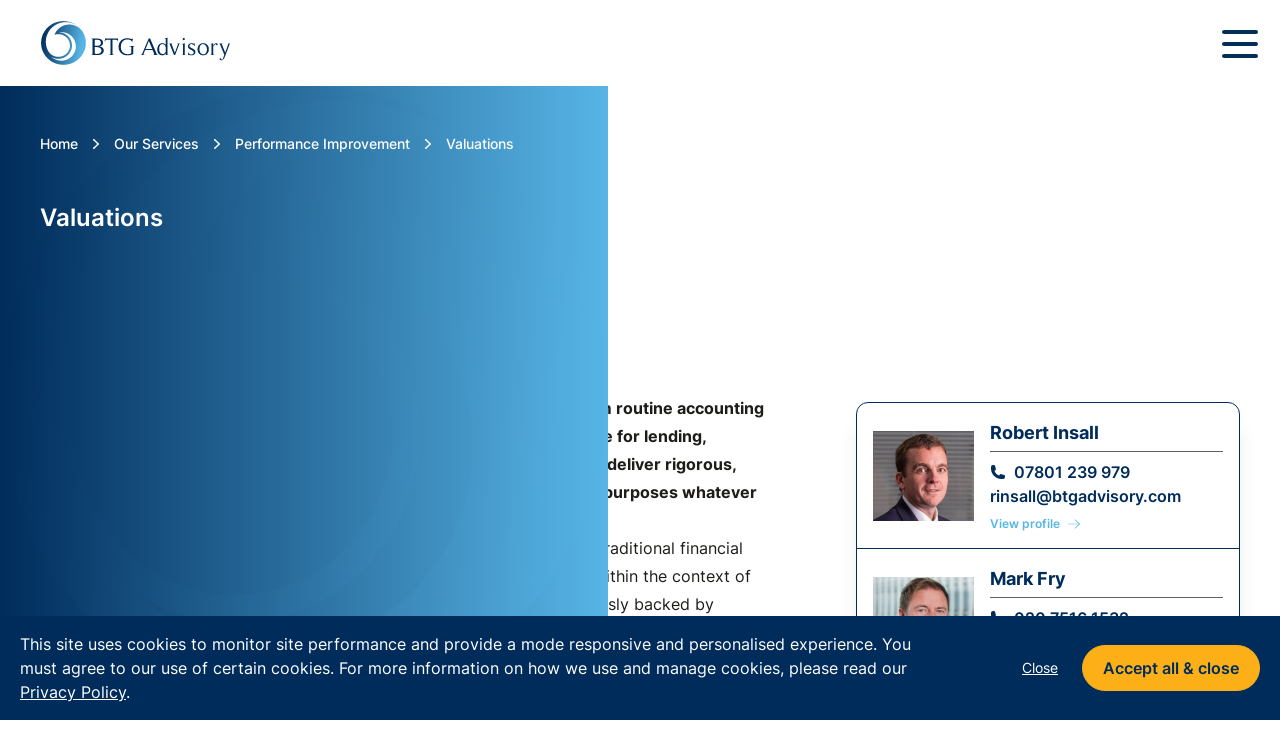

--- FILE ---
content_type: text/html; charset=UTF-8
request_url: https://www.btgadvisory.com/services/performance-improvement/valuations
body_size: 20652
content:
<!DOCTYPE html>
<html lang="en">
<head>
    <meta charset="utf-8" />
    <meta content="width=device-width, initial-scale=1.0, maximum-scale=5.0, user-scalable=1" name="viewport" />
    <meta name="csrf-token" content="nTpw5pabtS3modVezAjMWid3xLWgsavqFd7Kfy34" />

            <title>Corporate Valuation Specialist Firm | BTG Advisory</title>
        <meta name="description" content="The context for business and asset valuations ranges significantly – from routine accounting and regulatory compliance to asset divestment and sales...">
        
                    <link rel="canonical" href="https://www.btgadvisory.com/services/performance-improvement/valuations">
            
                <meta property="article:author" content="" />
            <meta property="fb:app_id" content="" />
            <meta property="og:description" content="The context for business and asset valuations ranges significantly – from routine accounting and regulatory compliance to asset divestment and sales..." />
            <meta property="og:image" content="https://www.btgadvisory.com/images/og-share.jpg?id=016e56f356d6bf6feb2c2305e1909977" />
            <meta property="og:image:width" content="1200" />
            <meta property="og:image:height" content="630" />
            <meta property="og:image:type" content="image/jpeg" />
            <meta property="og:locale" content="en_GB" />
            <meta property="og:site_name" content="BTG Advisory" />
            <meta property="og:title" content="Corporate Valuation Specialist Firm" />
            <meta property="og:type" content="website" />
            <meta property="og:url" content="https://www.btgadvisory.com/services/performance-improvement/valuations" />
            <meta name="twitter:card" content="summary_large_image" />
            <meta name="twitter:creator" content="@" />
            <meta name="twitter:description" content="The context for business and asset valuations ranges significantly – from routine accounting and regulatory compliance to asset divestment and sales..." />
            <meta name="twitter:domain" content="www.btgadvisory.com" />
            <meta name="twitter:image" content="https://www.btgadvisory.com/images/tw-share.jpg?id=57eec5257d7a95a4e981ddf75c6da655" />
            <meta name="twitter:image:alt" content="BTG Advisory" />
            <meta name="twitter:site" content="@" />
            <meta name="twitter:title" content="Corporate Valuation Specialist Firm" />
            <meta name="twitter:url" content="https://www.btgadvisory.com/services/performance-improvement/valuations" />
    
    <link rel="preload" href="/fonts/Inter-VariableFont_slnt,wght.woff2" as="font" type="font/woff2" crossorigin />
    <link rel="preload" href="/fonts/btg-2023.woff" as="font" type="font/woff" crossorigin />
    
    <link rel="stylesheet" href="/css/app.css?id=cedc4571f2910fc6cb2c46d50e344f49">

    <link rel="apple-touch-icon" sizes="180x180" href="/images/favicons/apple-touch-icon.png?id=3d8fc6d8ab2b2e901063d54e1b8dfbcf">
    <link rel="icon" type="image/png" sizes="32x32" href="/images/favicons/favicon-32x32.png?id=2834686a23acb9b3542a085f2c52e489">
    <link rel="icon" type="image/png" sizes="16x16" href="/images/favicons/favicon-16x16.png?id=5f71ad0dd20e96ca2be7a358a5b764dc">
    <link rel="manifest" href="/images/favicons/site.webmanifest?id=23c9ac88fba0212ad62761bcf59c7a03">
    <link rel="mask-icon" href="/images/favicons/safari-pinned-tab.svg?id=0c2c6027267317d1bb83ffa2c472c78a" color="#5bbad5">
    <meta name="msapplication-TileColor" content="#da532c">
    <meta name="theme-color" content="#ffffff">

            
        <script nonce="ntLQ6LjsKrdUDP5QL9ZxpgPBR7EE2Duw">
            (function(w,d,s,l,i){w[l]=w[l]||[];w[l].push({'gtm.start':
            new Date().getTime(),event:'gtm.js'});var f=d.getElementsByTagName(s)[0],
            j=d.createElement(s),dl=l!='dataLayer'?'&l='+l:'';j.async=true;j.src=
            'https://www.googletagmanager.com/gtm.js?id='+i+dl;f.parentNode.insertBefore(j,f);
            })(window,document,'script','dataLayer','GTM-N4NGRLR');
        </script>

        
        <meta name="google-site-verification" content="4phq4vTr75mCGpHgPeAeDWWHrfzz-TQX06VgxB38nos" />
    </head>
<body class="liveTest">
    
        <noscript><iframe src="https://www.googletagmanager.com/ns.html?id=GTM-N4NGRLR" height="0" width="0" style="display:none;visibility:hidden"></iframe></noscript>
    <header data-sticky-header data-stick-offset="150" class="header-wrap h-auto">
    
        <div class="search-wrap bg-[#EEF2F5] py-2 hidden xl:block">
        <div class="p-container flex items-center justify-end">
            <form
                action="https://www.btgadvisory.com/search" method="GET"
                class="header-search-form"
            >
                <div class="search-field-wrap">
                    <input
                        type="search" name="search" value=""
                        class="search-input" placeholder="Search BTG Advisory"
                    />
                    <button type="submit" class="search-btn">
                        <svg xmlns="http://www.w3.org/2000/svg" fill="none" viewBox="0 0 24 24" stroke-width="1.5" stroke="currentColor" class="search-icon">
                            <path stroke-linecap="round" stroke-linejoin="round" d="M21 21l-5.197-5.197m0 0A7.5 7.5 0 105.196 5.196a7.5 7.5 0 0010.607 10.607z" />
                        </svg>
                    </button>
                </div>
            </form>
        </div>
    </div>
    
    
    <div class="p-container flex items-center justify-between">
        <a href="https://www.btgadvisory.com" class="w-1/2 xl:w-auto mr-4 py-5 xl:py-0 max-w-48">
            <span class="sr-only">Home</span>
            <img
                class="block"
                src="/images/logo.svg?id=c7f1f25f9ce4dbfbc11e9f4afc3c65ba"
                alt="BTG Advisory logo"
                width="233"
                height="56"
            />
        </a>
        <div class="mega-nav mt-4 hidden xl:block">
                            <nav class="">
                    <ul class="menu menu-bar group">
                                                                                    
                                
                                                                    <li class="relative group">
                                        <a
                                            href="https://www.btgadvisory.com/about-us"
                                            
                                            class="hover:text-secondary menu-link menu-bar-link text-sm leading-6"
                                            aria-haspopup="true" aria-external="false"
                                        >About Us</a>
                                        <ul class="mega-menu mega-menu--flat mega-menu-single shadow-lg">
                                            <li>
                                                <ul class="menu menu-list">
                                                                                                            <li>
                                                            <a
                                                                href="https://www.btgadvisory.com/careers"
                                                                
                                                                class="menu-link menu-list-link hover:text-secondary text-sm leading-6"
                                                            >Careers at BTG Advisory</a>
                                                        </li>
                                                                                                            <li>
                                                            <a
                                                                href="https://www.btgadvisory.com/environmental-social-governance-esg"
                                                                
                                                                class="menu-link menu-list-link hover:text-secondary text-sm leading-6"
                                                            >Our Futures</a>
                                                        </li>
                                                                                                    </ul>
                                            </li>
                                        </ul>
                                    </li>
                                                                                                                                                
                                
                                                                    <li>
                                        <a
                                            href="https://www.btgadvisory.com/services"
                                            
                                            class="menu-link menu-bar-link text-sm  leading-6"
                                            aria-haspopup="true" aria-external="false"
                                        >Our Services</a>
                                        <ul class="mega-menu mega-menu--multiLevel shadow-lg">
                                                                                            <li>
                                                    <a
                                                        href="https://www.btgadvisory.com/services/performance-improvement"
                                                        
                                                        class="flex hover:text-secondary menu-link menu-dropdown menu-list-link text-sm  leading-6"
                                                        aria-haspopup="true" aria-external="false"
                                                    >Performance Improvement</a>

                                                    
                                                                                                            <ul class="menu menu-list bg-primary h-full">
                                                                                                                            <li>
                                                                    <a
                                                                        href="https://www.btgadvisory.com/services/performance-improvement/profit-improvement-plan-development-and-execution"
                                                                        
                                                                        class="text-sm  leading-6 text-white hover:text-secondary menu-link menu-dropdown menu-list-link"
                                                                        aria-haspopup="false" aria-external="false"
                                                                    >Profit Improvement Plan Development And Execution</a>
                                                                </li>
                                                                                                                            <li>
                                                                    <a
                                                                        href="https://www.btgadvisory.com/services/performance-improvement/management-effectiveness-review"
                                                                        
                                                                        class="text-sm  leading-6 text-white hover:text-secondary menu-link menu-dropdown menu-list-link"
                                                                        aria-haspopup="false" aria-external="false"
                                                                    >Management Effectiveness Review</a>
                                                                </li>
                                                                                                                            <li>
                                                                    <a
                                                                        href="https://www.btgadvisory.com/services/performance-improvement/valuations"
                                                                        
                                                                        class="text-sm  leading-6 text-white hover:text-secondary menu-link menu-dropdown menu-list-link"
                                                                        aria-haspopup="false" aria-external="false"
                                                                    >Valuations</a>
                                                                </li>
                                                                                                                            <li>
                                                                    <a
                                                                        href="https://www.btgadvisory.com/services/performance-improvement/operational-review"
                                                                        
                                                                        class="text-sm  leading-6 text-white hover:text-secondary menu-link menu-dropdown menu-list-link"
                                                                        aria-haspopup="false" aria-external="false"
                                                                    >Operational Review</a>
                                                                </li>
                                                                                                                            <li>
                                                                    <a
                                                                        href="https://www.btgadvisory.com/services/performance-improvement/working-capital-efficiency"
                                                                        
                                                                        class="text-sm  leading-6 text-white hover:text-secondary menu-link menu-dropdown menu-list-link"
                                                                        aria-haspopup="false" aria-external="false"
                                                                    >Working Capital Efficiency</a>
                                                                </li>
                                                                                                                    </ul>
                                                                                                    </li>
                                                                                            <li>
                                                    <a
                                                        href="https://www.btgadvisory.com/services/deal-advisory"
                                                        
                                                        class="flex hover:text-secondary menu-link menu-dropdown menu-list-link text-sm  leading-6"
                                                        aria-haspopup="true" aria-external="false"
                                                    >Deal Advisory</a>

                                                    
                                                                                                            <ul class="menu menu-list bg-primary h-full">
                                                                                                                            <li>
                                                                    <a
                                                                        href="https://www.btgadvisory.com/services/deal-advisory/acquisition"
                                                                        
                                                                        class="text-sm  leading-6 text-white hover:text-secondary menu-link menu-dropdown menu-list-link"
                                                                        aria-haspopup="false" aria-external="false"
                                                                    >Acquisition</a>
                                                                </li>
                                                                                                                            <li>
                                                                    <a
                                                                        href="https://www.btgadvisory.com/services/deal-advisory/disposals"
                                                                        
                                                                        class="text-sm  leading-6 text-white hover:text-secondary menu-link menu-dropdown menu-list-link"
                                                                        aria-haspopup="false" aria-external="false"
                                                                    >Disposals</a>
                                                                </li>
                                                                                                                            <li>
                                                                    <a
                                                                        href="https://www.btgadvisory.com/services/deal-advisory/management-buy-in-buy-out"
                                                                        
                                                                        class="text-sm  leading-6 text-white hover:text-secondary menu-link menu-dropdown menu-list-link"
                                                                        aria-haspopup="false" aria-external="false"
                                                                    >Management Buy-In/Buy-Out</a>
                                                                </li>
                                                                                                                            <li>
                                                                    <a
                                                                        href="https://www.btgadvisory.com/services/deal-advisory/corporate-strategy"
                                                                        
                                                                        class="text-sm  leading-6 text-white hover:text-secondary menu-link menu-dropdown menu-list-link"
                                                                        aria-haspopup="false" aria-external="false"
                                                                    >Corporate Strategy</a>
                                                                </li>
                                                                                                                            <li>
                                                                    <a
                                                                        href="https://www.btgadvisory.com/services/deal-advisory/finance"
                                                                        
                                                                        class="text-sm  leading-6 text-white hover:text-secondary menu-link menu-dropdown menu-list-link"
                                                                        aria-haspopup="false" aria-external="false"
                                                                    >Finance</a>
                                                                </li>
                                                                                                                    </ul>
                                                                                                    </li>
                                                                                            <li>
                                                    <a
                                                        href="https://www.btgadvisory.com/services/restructuring"
                                                        
                                                        class="flex hover:text-secondary menu-link menu-dropdown menu-list-link text-sm  leading-6"
                                                        aria-haspopup="true" aria-external="false"
                                                    >Restructuring</a>

                                                    
                                                                                                            <ul class="menu menu-list bg-primary h-full">
                                                                                                                            <li>
                                                                    <a
                                                                        href="https://www.btgadvisory.com/services/restructuring/contingency-planning"
                                                                        
                                                                        class="text-sm  leading-6 text-white hover:text-secondary menu-link menu-dropdown menu-list-link"
                                                                        aria-haspopup="false" aria-external="false"
                                                                    >Contingency Planning</a>
                                                                </li>
                                                                                                                            <li>
                                                                    <a
                                                                        href="https://www.btgadvisory.com/services/restructuring/corporate-simplification"
                                                                        
                                                                        class="text-sm  leading-6 text-white hover:text-secondary menu-link menu-dropdown menu-list-link"
                                                                        aria-haspopup="false" aria-external="false"
                                                                    >Corporate Simplification</a>
                                                                </li>
                                                                                                                            <li>
                                                                    <a
                                                                        href="https://www.btgadvisory.com/services/restructuring/debt-restructuring"
                                                                        
                                                                        class="text-sm  leading-6 text-white hover:text-secondary menu-link menu-dropdown menu-list-link"
                                                                        aria-haspopup="false" aria-external="false"
                                                                    >Debt Restructuring</a>
                                                                </li>
                                                                                                                            <li>
                                                                    <a
                                                                        href="https://www.btgadvisory.com/services/restructuring/diagnostic-business-review"
                                                                        
                                                                        class="text-sm  leading-6 text-white hover:text-secondary menu-link menu-dropdown menu-list-link"
                                                                        aria-haspopup="false" aria-external="false"
                                                                    >Diagnostic Business Review</a>
                                                                </li>
                                                                                                                            <li>
                                                                    <a
                                                                        href="https://www.btgadvisory.com/services/restructuring/optimised-exit-planning"
                                                                        
                                                                        class="text-sm  leading-6 text-white hover:text-secondary menu-link menu-dropdown menu-list-link"
                                                                        aria-haspopup="false" aria-external="false"
                                                                    >Optimised Exit Planning</a>
                                                                </li>
                                                                                                                            <li>
                                                                    <a
                                                                        href="https://www.btgadvisory.com/services/restructuring/turnaround"
                                                                        
                                                                        class="text-sm  leading-6 text-white hover:text-secondary menu-link menu-dropdown menu-list-link"
                                                                        aria-haspopup="false" aria-external="false"
                                                                    >Turnaround</a>
                                                                </li>
                                                                                                                    </ul>
                                                                                                    </li>
                                                                                            <li>
                                                    <a
                                                        href="https://www.btgadvisory.com/services/transaction-services"
                                                        
                                                        class="flex hover:text-secondary menu-link menu-dropdown menu-list-link text-sm  leading-6"
                                                        aria-haspopup="true" aria-external="false"
                                                    >Transaction Services</a>

                                                    
                                                                                                            <ul class="menu menu-list bg-primary h-full">
                                                                                                                            <li>
                                                                    <a
                                                                        href="https://www.btgadvisory.com/services/transaction-services/pre-deal-strategy"
                                                                        
                                                                        class="text-sm  leading-6 text-white hover:text-secondary menu-link menu-dropdown menu-list-link"
                                                                        aria-haspopup="false" aria-external="false"
                                                                    >Pre-deal Strategy And Transaction Support</a>
                                                                </li>
                                                                                                                            <li>
                                                                    <a
                                                                        href="https://www.btgadvisory.com/services/transaction-services/acquisition-due-diligence"
                                                                        
                                                                        class="text-sm  leading-6 text-white hover:text-secondary menu-link menu-dropdown menu-list-link"
                                                                        aria-haspopup="false" aria-external="false"
                                                                    >Acquisition Due Diligence</a>
                                                                </li>
                                                                                                                            <li>
                                                                    <a
                                                                        href="https://www.btgadvisory.com/services/transaction-services/vendor-due-diligence"
                                                                        
                                                                        class="text-sm  leading-6 text-white hover:text-secondary menu-link menu-dropdown menu-list-link"
                                                                        aria-haspopup="false" aria-external="false"
                                                                    >Vendor Due Diligence</a>
                                                                </li>
                                                                                                                            <li>
                                                                    <a
                                                                        href="https://www.btgadvisory.com/services/transaction-services/valuation"
                                                                        
                                                                        class="text-sm  leading-6 text-white hover:text-secondary menu-link menu-dropdown menu-list-link"
                                                                        aria-haspopup="false" aria-external="false"
                                                                    >Valuation</a>
                                                                </li>
                                                                                                                            <li>
                                                                    <a
                                                                        href="https://www.btgadvisory.com/services/transaction-services/post-merger-integration"
                                                                        
                                                                        class="text-sm  leading-6 text-white hover:text-secondary menu-link menu-dropdown menu-list-link"
                                                                        aria-haspopup="false" aria-external="false"
                                                                    >Post-merger Integration</a>
                                                                </li>
                                                                                                                    </ul>
                                                                                                    </li>
                                                                                            <li>
                                                    <a
                                                        href="https://www.btgadvisory.com/services/lender-advisory"
                                                        
                                                        class="flex hover:text-secondary menu-link menu-dropdown menu-list-link text-sm  leading-6"
                                                        aria-haspopup="true" aria-external="false"
                                                    >Lender Advisory</a>

                                                    
                                                                                                            <ul class="menu menu-list bg-primary h-full">
                                                                                                                            <li>
                                                                    <a
                                                                        href="https://www.btgadvisory.com/services/lender-advisory/debt-sales"
                                                                        
                                                                        class="text-sm  leading-6 text-white hover:text-secondary menu-link menu-dropdown menu-list-link"
                                                                        aria-haspopup="false" aria-external="false"
                                                                    >Debt Sales</a>
                                                                </li>
                                                                                                                            <li>
                                                                    <a
                                                                        href="https://www.btgadvisory.com/services/lender-advisory/exit-management-and-refinancing"
                                                                        
                                                                        class="text-sm  leading-6 text-white hover:text-secondary menu-link menu-dropdown menu-list-link"
                                                                        aria-haspopup="false" aria-external="false"
                                                                    >Exit Management and Refinance</a>
                                                                </li>
                                                                                                                            <li>
                                                                    <a
                                                                        href="https://www.btgadvisory.com/services/lender-advisory/independent-business-reviews"
                                                                        
                                                                        class="text-sm  leading-6 text-white hover:text-secondary menu-link menu-dropdown menu-list-link"
                                                                        aria-haspopup="false" aria-external="false"
                                                                    >Independent Business Review</a>
                                                                </li>
                                                                                                                            <li>
                                                                    <a
                                                                        href="https://www.btgadvisory.com/services/lender-advisory/loan-portfolio-management"
                                                                        
                                                                        class="text-sm  leading-6 text-white hover:text-secondary menu-link menu-dropdown menu-list-link"
                                                                        aria-haspopup="false" aria-external="false"
                                                                    >Loan Portfolio Management</a>
                                                                </li>
                                                                                                                    </ul>
                                                                                                    </li>
                                                                                            <li>
                                                    <a
                                                        href="https://www.btgadvisory.com/services/capital-management"
                                                        
                                                        class="flex hover:text-secondary menu-link menu-dropdown menu-list-link text-sm  leading-6"
                                                        aria-haspopup="true" aria-external="false"
                                                    >Capital Management</a>

                                                    
                                                                                                            <ul class="menu menu-list bg-primary h-full">
                                                                                                                            <li>
                                                                    <a
                                                                        href="https://www.btgadvisory.com/services/capital-management/liquidity-management"
                                                                        
                                                                        class="text-sm  leading-6 text-white hover:text-secondary menu-link menu-dropdown menu-list-link"
                                                                        aria-haspopup="false" aria-external="false"
                                                                    >Liquidity Management</a>
                                                                </li>
                                                                                                                            <li>
                                                                    <a
                                                                        href="https://www.btgadvisory.com/services/capital-management/debt-advisory"
                                                                        
                                                                        class="text-sm  leading-6 text-white hover:text-secondary menu-link menu-dropdown menu-list-link"
                                                                        aria-haspopup="false" aria-external="false"
                                                                    >Debt Advisory</a>
                                                                </li>
                                                                                                                            <li>
                                                                    <a
                                                                        href="https://www.btgadvisory.com/services/capital-management/sales-ledger-management"
                                                                        
                                                                        class="text-sm  leading-6 text-white hover:text-secondary menu-link menu-dropdown menu-list-link"
                                                                        aria-haspopup="false" aria-external="false"
                                                                    >Sales Ledger Management</a>
                                                                </li>
                                                                                                                            <li>
                                                                    <a
                                                                        href="https://www.btgadvisory.com/services/capital-management/cash-management"
                                                                        
                                                                        class="text-sm  leading-6 text-white hover:text-secondary menu-link menu-dropdown menu-list-link"
                                                                        aria-haspopup="false" aria-external="false"
                                                                    >Cash Management</a>
                                                                </li>
                                                                                                                    </ul>
                                                                                                    </li>
                                                                                            <li>
                                                    <a
                                                        href="https://www.btgadvisory.com/services/forensic-services"
                                                        
                                                        class="flex hover:text-secondary menu-link menu-dropdown menu-list-link text-sm  leading-6"
                                                        aria-haspopup="true" aria-external="false"
                                                    >Forensic Services</a>

                                                    
                                                                                                            <ul class="menu menu-list bg-primary h-full">
                                                                                                                            <li>
                                                                    <a
                                                                        href="https://www.btgadvisory.com/services/forensic-services/dispute-resolution"
                                                                        
                                                                        class="text-sm  leading-6 text-white hover:text-secondary menu-link menu-dropdown menu-list-link"
                                                                        aria-haspopup="false" aria-external="false"
                                                                    >Dispute Resolution</a>
                                                                </li>
                                                                                                                            <li>
                                                                    <a
                                                                        href="https://www.btgadvisory.com/services/forensic-services/expert-witness"
                                                                        
                                                                        class="text-sm  leading-6 text-white hover:text-secondary menu-link menu-dropdown menu-list-link"
                                                                        aria-haspopup="false" aria-external="false"
                                                                    >Expert Witness</a>
                                                                </li>
                                                                                                                            <li>
                                                                    <a
                                                                        href="https://www.btgadvisory.com/services/forensic-services/forensic-valuation"
                                                                        
                                                                        class="text-sm  leading-6 text-white hover:text-secondary menu-link menu-dropdown menu-list-link"
                                                                        aria-haspopup="false" aria-external="false"
                                                                    >Forensic Valuation</a>
                                                                </li>
                                                                                                                            <li>
                                                                    <a
                                                                        href="https://www.btgadvisory.com/services/forensic-services/specialist-areas"
                                                                        
                                                                        class="text-sm  leading-6 text-white hover:text-secondary menu-link menu-dropdown menu-list-link"
                                                                        aria-haspopup="false" aria-external="false"
                                                                    >Specialist Areas</a>
                                                                </li>
                                                                                                                            <li>
                                                                    <a
                                                                        href="https://www.btgadvisory.com/services/forensic-services/btg-commercial-arbitration-forum"
                                                                        
                                                                        class="text-sm  leading-6 text-white hover:text-secondary menu-link menu-dropdown menu-list-link"
                                                                        aria-haspopup="false" aria-external="false"
                                                                    >BTG Commercial Arbitration Forum</a>
                                                                </li>
                                                                                                                            <li>
                                                                    <a
                                                                        href="https://www.btgadvisory.com/services/forensic-services/investigation-integrity-and-compliance"
                                                                        
                                                                        class="text-sm  leading-6 text-white hover:text-secondary menu-link menu-dropdown menu-list-link"
                                                                        aria-haspopup="false" aria-external="false"
                                                                    >Investigation, Integrity and Compliance</a>
                                                                </li>
                                                                                                                    </ul>
                                                                                                    </li>
                                                                                            <li>
                                                    <a
                                                        href="https://www.btgadvisory.com/services/pensions-advisory"
                                                        
                                                        class="flex hover:text-secondary menu-link menu-dropdown menu-list-link text-sm  leading-6"
                                                        aria-haspopup="true" aria-external="false"
                                                    >Pensions Advisory</a>

                                                    
                                                                                                            <ul class="menu menu-list bg-primary h-full">
                                                                                                                            <li>
                                                                    <a
                                                                        href="https://www.btgadvisory.com/services/pensions-advisory/covenant-reviews"
                                                                        
                                                                        class="text-sm  leading-6 text-white hover:text-secondary menu-link menu-dropdown menu-list-link"
                                                                        aria-haspopup="false" aria-external="false"
                                                                    >Covenant Reviews</a>
                                                                </li>
                                                                                                                            <li>
                                                                    <a
                                                                        href="https://www.btgadvisory.com/services/pensions-advisory/transaction-support"
                                                                        
                                                                        class="text-sm  leading-6 text-white hover:text-secondary menu-link menu-dropdown menu-list-link"
                                                                        aria-haspopup="false" aria-external="false"
                                                                    >Transaction Support</a>
                                                                </li>
                                                                                                                    </ul>
                                                                                                    </li>
                                                                                    </ul>
                                    </li>
                                
                                                                                                                                                
                                
                                                                    <li class="relative group">
                                        <a
                                            href="https://www.btgadvisory.com/sectors"
                                            
                                            class="hover:text-secondary menu-link menu-bar-link text-sm leading-6"
                                            aria-haspopup="true" aria-external="false"
                                        >Sectors</a>
                                        <ul class="mega-menu mega-menu--flat w-full shadow-lg">
                                            <li>
                                                <ul class="menu menu-list mega-menu-col">
                                                                                                            <li>
                                                            <a
                                                                href="https://www.btgadvisory.com/sectors/automotive"
                                                                
                                                                class="menu-link menu-list-link hover:text-secondary text-sm leading-6"
                                                            >Automotive</a>
                                                        </li>
                                                                                                            <li>
                                                            <a
                                                                href="https://www.btgadvisory.com/sectors/aviation"
                                                                
                                                                class="menu-link menu-list-link hover:text-secondary text-sm leading-6"
                                                            >Aviation</a>
                                                        </li>
                                                                                                            <li>
                                                            <a
                                                                href="https://www.btgadvisory.com/sectors/financial-services"
                                                                
                                                                class="menu-link menu-list-link hover:text-secondary text-sm leading-6"
                                                            >Financial Services</a>
                                                        </li>
                                                                                                            <li>
                                                            <a
                                                                href="https://www.btgadvisory.com/sectors/healthcare"
                                                                
                                                                class="menu-link menu-list-link hover:text-secondary text-sm leading-6"
                                                            >Healthcare</a>
                                                        </li>
                                                                                                            <li>
                                                            <a
                                                                href="https://www.btgadvisory.com/sectors/hospitality-and-leisure"
                                                                
                                                                class="menu-link menu-list-link hover:text-secondary text-sm leading-6"
                                                            >Hospitality &amp; Leisure</a>
                                                        </li>
                                                                                                            <li>
                                                            <a
                                                                href="https://www.btgadvisory.com/sectors/manufacturing"
                                                                
                                                                class="menu-link menu-list-link hover:text-secondary text-sm leading-6"
                                                            >Manufacturing</a>
                                                        </li>
                                                                                                            <li>
                                                            <a
                                                                href="https://www.btgadvisory.com/sectors/professional-services"
                                                                
                                                                class="menu-link menu-list-link hover:text-secondary text-sm leading-6"
                                                            >Professional Services</a>
                                                        </li>
                                                                                                            <li>
                                                            <a
                                                                href="https://www.btgadvisory.com/sectors/real-estate-and-construction"
                                                                
                                                                class="menu-link menu-list-link hover:text-secondary text-sm leading-6"
                                                            >Real Estate &amp; Construction</a>
                                                        </li>
                                                                                                            <li>
                                                            <a
                                                                href="https://www.btgadvisory.com/sectors/retail"
                                                                
                                                                class="menu-link menu-list-link hover:text-secondary text-sm leading-6"
                                                            >Retail</a>
                                                        </li>
                                                                                                            <li>
                                                            <a
                                                                href="https://www.btgadvisory.com/sectors/sport"
                                                                
                                                                class="menu-link menu-list-link hover:text-secondary text-sm leading-6"
                                                            >Sport</a>
                                                        </li>
                                                                                                            <li>
                                                            <a
                                                                href="https://www.btgadvisory.com/sectors/travel-and-tourism"
                                                                
                                                                class="menu-link menu-list-link hover:text-secondary text-sm leading-6"
                                                            >Travel &amp; Tourism</a>
                                                        </li>
                                                                                                            <li>
                                                           &nbsp;
                                                        </li>
                                                </ul>
                                            </li>
                                        </ul>
                                    </li>
                                
                                                                                                                                                <li class="relative">
                                    <a
                                        href="https://www.btgadvisory.com/insights"
                                        
                                        class="menu-link menu-bar-link  text-sm leading-6 hover:text-secondary"
                                    >News &amp; Insights</a>
                                </li>
                                                                                                                <li class="relative">
                                    <a
                                        href="https://www.btgadvisory.com/deal-success"
                                        
                                        class="menu-link menu-bar-link  text-sm leading-6 hover:text-secondary"
                                    >Deals</a>
                                </li>
                                                                                                                <li class="relative">
                                    <a
                                        href="https://www.btgadvisory.com/m-and-a-opportunities"
                                        
                                        class="menu-link menu-bar-link  text-sm leading-6 hover:text-secondary"
                                    >M&amp;A Opportunities</a>
                                </li>
                                                                        </ul>
                </nav>
                    </div>
        <div class="hidden xl:block xl:mt-2">
                            <div class="hidden xl:flex space-x-4 items-center justify-end">
                                            <a href="https://www.btgadvisory.com/our-people" class="btn btn--white">
                            Meet the team
                            <svg 
    width="11" height="11" viewBox="0 0 11 11" fill="none" xmlns="http://www.w3.org/2000/svg"
    class="btn-icon"
>
	<path d="M11 10.5469V0H0.453084V1.02489H9.24824L0 10.2731L0.724449 11L9.97269 1.75176V10.5469H11Z" fill="currentColor"/>
</svg>                        </a>
                                                                <a href="https://www.btgadvisory.com/contact" class="btn btn--blue-light">
                            Get in touch
                            <svg 
    width="11" height="11" viewBox="0 0 11 11" fill="none" xmlns="http://www.w3.org/2000/svg"
    class="btn-icon"
>
	<path d="M11 10.5469V0H0.453084V1.02489H9.24824L0 10.2731L0.724449 11L9.97269 1.75176V10.5469H11Z" fill="currentColor"/>
</svg>                        </a>
                                    </div>
                    </div>
    </div>

    
            <div data-slideout class="block xl:hidden">
            <div class="antialiased">
                <div class="">
                    <div class="md:mx-20" x-data="{ openMobileMenu: false }">
                        <div class="mobile-toggle-wrap p-4">
                            <nav class="relative flex items-center justify-around sm:h-10 w-full">
                                <div class="flex items-center justify-between flex-1">
                                    <div class="-mr-2 flex items-center" x-on:click="openMobileMenu = !openMobileMenu">
                                        <button type="button" class="inline-flex items-center justify-center p-2 rounded-md text-gray-800 hover:text-gray-900 focus:outline-none focus:text-gray-900 transition duration-150 ease-in-out" id="main-menu" aria-label="Mobile menu" aria-haspopup="true">
                                            <svg class="h-12 w-12" stroke="#003057" fill="none" viewBox="0 0 24 24">
                                                <path stroke-linecap="round" stroke-linejoin="round" stroke-width="2" d="M4 6h16M4 12h16M4 18h16"></path>
                                            </svg>
                                        </button>
                                    </div>
                                </div>
                            </nav>
                        </div>

                        <div x-transition:enter="transition ease-out duration-150" x-transition:enter-start="opacity-0 transform scale-95" x-transition:enter-end="opacity-100 transform scale-100" x-transition:leave="transition ease-in duration-100" x-transition:leave-start="opacity-100 transform scale-100" x-transition:leave-end="opacity-0 transform scale-95" :class="{'translate-y-0 shadow-md duration-150': openMobileMenu, '-translate-y-full': ! openMobileMenu}" class="fixed z-40 top-0 inset-0 transition transform origin-top h-screen overflow-y-auto -translate-y-full">
                            <div class="relative bg-primary min-h-screen shadow-md overflow-hidden pb-8" role="menu" aria-orientation="vertical" aria-label="main-menu">
                                
                                <div class="bg-white">
                                    <div class="md:mx-20 ">
                                        <div class="px-5 py-5 flex items-center justify-between">
                                            <a href="https://www.btgadvisory.com" class="mr-4">
                                                <span class="sr-only">Home</span>
                                                <img class="block w-44" src="/images/logo.svg?id=903ad87af48914ff0d77bd2e4a95281e" alt="Fine Controls logo" width="178" height="100" loading="lazy" role="link " aria-labelledby="Go to Home">
                                            </a>
                                            <div class="-mr-2">
                                                <button x-on:click="openMobileMenu = !openMobileMenu" type="button" class="inline-flex items-center justify-center p-2 rounded-md text-gray-400 hover:text-gray-300 hover:bg-gray-900 focus:outline-none focus:bg-gray-900 focus:text-white transition duration-150 ease-in-out" aria-label="Close menu" aria-describedby="Close Menu" role="button">
                                                    <span class="uppercase tracking-wide font-medium text-gray-400 mr-1">Close</span>
                                                    <svg class="h-6 w-6" stroke="currentColor" fill="none" viewBox="0 0 24 24">
                                                        <path stroke-linecap="round" stroke-linejoin="round" stroke-width="2" d="M6 18L18 6M6 6l12 12"></path>
                                                    </svg>
                                                </button>
                                            </div>
                                        </div>
                                    </div>
                                </div>

                                
                                <div class="md:ml-20 flex flex-col md:flex-row">
                                    
                                    <div class="md:w-2/3 md:border-r border-gray-500">
                                        <div class="border-b border-gray-500 text-sm p-5 uppercase tracking-wide font-semibold text-white">Menu</div>

                                        <nav x-data="{ navOpen: true }" aria-describedby="Main website navigation" >
                                            
                                            <div class="block" :class="{ 'block' : navOpen , 'hidden' : !navOpen }">
                                                <div class="w-full flex flex-col justify-between items-start pl-4 pt-4">
                                                                                                            
                                                                                                                    <div class="w-full" x-data="{ isOpen: false }"  role="link" aria-label="Sub menu">
                                                                <div class="flex justify-between">
                                                                    <a
                                                                        href="https://www.btgadvisory.com/services"
                                                                        

                                                                            title="More about Our Expertise"
                                                                        class="text-xl text-white hover:text-secondary xl:text-2xl font-bold py-2"
                                                                    >Our Expertise</a>
                                                                    <a
                                                                        @click=" isOpen = !isOpen"
                                                                        class="bg-gray-300 hover:bg-gray-200 p-3 cursor-pointer focus:outline-none"
                                                                        :class="{ 'bg-secondary' : isOpen , 'hover:bg-gray-700' : isOpen }"
                                                                    >
                                                                        <svg
                                                                            class="h-6 w-6 transform"
                                                                            :class="{ 'hidden' : isOpen }"
                                                                            viewBox="0 0 24 24" stroke="currentColor" fill="none"
                                                                        >
                                                                            <path stroke-linecap="round" stroke-linejoin="round" stroke-width="2" d="M12 6v6m0 0v6m0-6h6m-6 0H6" />
                                                                        </svg>
                                                                        <svg
                                                                            class="h-6 w-6 transform -rotate-45 text-white"
                                                                            :class="{ 'hidden' : !isOpen }"
                                                                           viewBox="0 0 24 24" stroke="currentColor" fill="none"
                                                                        >
                                                                            <path stroke-linecap="round" stroke-linejoin="round" stroke-width="2" d="M12 6v6m0 0v6m0-6h6m-6 0H6" />
                                                                        </svg>
                                                                    </a>
                                                                </div>
                                                                <div x-show="isOpen" class="flex flex-col">
                                                                                                                                            
                                                                                                                                                    <div class="w-full" x-data="{ isOpen: false }">
                                                                                <div class="flex justify-between">
                                                                                    <a
                                                                                        href="https://www.btgadvisory.com/services/performance-improvement"
                                                                                        
                                                                                        title="More about Performance Improvement"

                                                                                        class="text-lg flex p-1.5 text-white hover:text-secondary"
                                                                                    >Performance Improvement</a>
                                                                                    <a
                                                                                        @click=" isOpen = !isOpen"
                                                                                        class="bg-gray-300 hover:bg-gray-200 h-8 p-1.5 cursor-pointer focus:outline-none"
                                                                                        :class="{ 'bg-secondary' : isOpen , 'hover:bg-gray-700' : isOpen }"
                                                                                    >
                                                                                        <svg
                                                                                            class="h-5 w-5 transform"
                                                                                            :class="{ 'hidden' : isOpen }"
                                                                                            viewBox="0 0 24 24" stroke="currentColor" fill="none"
                                                                                        >
                                                                                            <path stroke-linecap="round" stroke-linejoin="round" stroke-width="2" d="M12 6v6m0 0v6m0-6h6m-6 0H6" />
                                                                                        </svg>
                                                                                        <svg
                                                                                            class="h-5 w-5 transform -rotate-45 text-white"
                                                                                            :class="{ 'hidden' : !isOpen }"
                                                                                            viewBox="0 0 24 24" stroke="currentColor" fill="none"
                                                                                        >
                                                                                            <path stroke-linecap="round" stroke-linejoin="round" stroke-width="2" d="M12 6v6m0 0v6m0-6h6m-6 0H6" />
                                                                                        </svg>
                                                                                    </a>
                                                                                </div>
                                                                            <div x-show="isOpen" class="flex flex-col">
                                                                                
                                                                                        <a
                                                                                            href="https://www.btgadvisory.com/services/performance-improvement/profit-improvement-plan-development-and-execution"
                                                                                            
                                                                                            title="More about Profit Improvement Plan Development And Execution"

                                                                                            class="text-sm  leading-6 text-white hover:text-secondary menu-link menu-dropdown menu-list-link px-4 py-2"
                                                                                            aria-haspopup="false" aria-external="false"
                                                                                        >Profit Improvement Plan Development And Execution</a>
                                                                                
                                                                                        <a
                                                                                            href="https://www.btgadvisory.com/services/performance-improvement/management-effectiveness-review"
                                                                                            
                                                                                            title="More about Management Effectiveness Review"

                                                                                            class="text-sm  leading-6 text-white hover:text-secondary menu-link menu-dropdown menu-list-link px-4 py-2"
                                                                                            aria-haspopup="false" aria-external="false"
                                                                                        >Management Effectiveness Review</a>
                                                                                
                                                                                        <a
                                                                                            href="https://www.btgadvisory.com/services/performance-improvement/valuations"
                                                                                            
                                                                                            title="More about Valuations"

                                                                                            class="text-sm  leading-6 text-white hover:text-secondary menu-link menu-dropdown menu-list-link px-4 py-2"
                                                                                            aria-haspopup="false" aria-external="false"
                                                                                        >Valuations</a>
                                                                                
                                                                                        <a
                                                                                            href="https://www.btgadvisory.com/services/performance-improvement/operational-review"
                                                                                            
                                                                                            title="More about Operational Review"

                                                                                            class="text-sm  leading-6 text-white hover:text-secondary menu-link menu-dropdown menu-list-link px-4 py-2"
                                                                                            aria-haspopup="false" aria-external="false"
                                                                                        >Operational Review</a>
                                                                                
                                                                                        <a
                                                                                            href="https://www.btgadvisory.com/services/performance-improvement/working-capital-efficiency"
                                                                                            
                                                                                            title="More about Working Capital Efficiency"

                                                                                            class="text-sm  leading-6 text-white hover:text-secondary menu-link menu-dropdown menu-list-link px-4 py-2"
                                                                                            aria-haspopup="false" aria-external="false"
                                                                                        >Working Capital Efficiency</a>
                                                                                
                                                                                        <a
                                                                                            href="https://www.btgadvisory.com/services/performance-improvement/valuations"
                                                                                            
                                                                                            title="More about Valuations"

                                                                                            class="text-sm  leading-6 text-white hover:text-secondary menu-link menu-dropdown menu-list-link px-4 py-2"
                                                                                            aria-haspopup="false" aria-external="false"
                                                                                        >Valuations</a>
                                                                                
                                                                                        <a
                                                                                            href="https://www.btgadvisory.com/services/performance-improvement/operational-review"
                                                                                            
                                                                                            title="More about Operational Review"

                                                                                            class="text-sm  leading-6 text-white hover:text-secondary menu-link menu-dropdown menu-list-link px-4 py-2"
                                                                                            aria-haspopup="false" aria-external="false"
                                                                                        >Operational Review</a>
                                                                                
                                                                                        <a
                                                                                            href="https://www.btgadvisory.com/services/performance-improvement/working-capital-efficiency"
                                                                                            
                                                                                            title="More about Working Capital Efficiency"

                                                                                            class="text-sm  leading-6 text-white hover:text-secondary menu-link menu-dropdown menu-list-link px-4 py-2"
                                                                                            aria-haspopup="false" aria-external="false"
                                                                                        >Working Capital Efficiency</a>
                                                                                                                                                            </div>
                                                                            </div>
                                                                                                                                                                                                                    
                                                                                                                                                    <div class="w-full" x-data="{ isOpen: false }">
                                                                                <div class="flex justify-between">
                                                                                    <a
                                                                                        href="https://www.btgadvisory.com/services/deal-advisory"
                                                                                        
                                                                                        title="More about Deal Advisory"

                                                                                        class="text-lg flex p-1.5 text-white hover:text-secondary"
                                                                                    >Deal Advisory</a>
                                                                                    <a
                                                                                        @click=" isOpen = !isOpen"
                                                                                        class="bg-gray-300 hover:bg-gray-200 h-8 p-1.5 cursor-pointer focus:outline-none"
                                                                                        :class="{ 'bg-secondary' : isOpen , 'hover:bg-gray-700' : isOpen }"
                                                                                    >
                                                                                        <svg
                                                                                            class="h-5 w-5 transform"
                                                                                            :class="{ 'hidden' : isOpen }"
                                                                                            viewBox="0 0 24 24" stroke="currentColor" fill="none"
                                                                                        >
                                                                                            <path stroke-linecap="round" stroke-linejoin="round" stroke-width="2" d="M12 6v6m0 0v6m0-6h6m-6 0H6" />
                                                                                        </svg>
                                                                                        <svg
                                                                                            class="h-5 w-5 transform -rotate-45 text-white"
                                                                                            :class="{ 'hidden' : !isOpen }"
                                                                                            viewBox="0 0 24 24" stroke="currentColor" fill="none"
                                                                                        >
                                                                                            <path stroke-linecap="round" stroke-linejoin="round" stroke-width="2" d="M12 6v6m0 0v6m0-6h6m-6 0H6" />
                                                                                        </svg>
                                                                                    </a>
                                                                                </div>
                                                                            <div x-show="isOpen" class="flex flex-col">
                                                                                
                                                                                        <a
                                                                                            href="https://www.btgadvisory.com/services/deal-advisory/acquisition"
                                                                                            
                                                                                            title="More about Acquisition"

                                                                                            class="text-sm  leading-6 text-white hover:text-secondary menu-link menu-dropdown menu-list-link px-4 py-2"
                                                                                            aria-haspopup="false" aria-external="false"
                                                                                        >Acquisition</a>
                                                                                
                                                                                        <a
                                                                                            href="https://www.btgadvisory.com/services/deal-advisory/disposals"
                                                                                            
                                                                                            title="More about Disposals"

                                                                                            class="text-sm  leading-6 text-white hover:text-secondary menu-link menu-dropdown menu-list-link px-4 py-2"
                                                                                            aria-haspopup="false" aria-external="false"
                                                                                        >Disposals</a>
                                                                                
                                                                                        <a
                                                                                            href="https://www.btgadvisory.com/services/deal-advisory/management-buy-in-buy-out"
                                                                                            
                                                                                            title="More about Management Buy-In/Buy-Out"

                                                                                            class="text-sm  leading-6 text-white hover:text-secondary menu-link menu-dropdown menu-list-link px-4 py-2"
                                                                                            aria-haspopup="false" aria-external="false"
                                                                                        >Management Buy-In/Buy-Out</a>
                                                                                
                                                                                        <a
                                                                                            href="https://www.btgadvisory.com/services/deal-advisory/corporate-strategy"
                                                                                            
                                                                                            title="More about Corporate Strategy"

                                                                                            class="text-sm  leading-6 text-white hover:text-secondary menu-link menu-dropdown menu-list-link px-4 py-2"
                                                                                            aria-haspopup="false" aria-external="false"
                                                                                        >Corporate Strategy</a>
                                                                                
                                                                                        <a
                                                                                            href="https://www.btgadvisory.com/services/deal-advisory/corporate-strategy"
                                                                                            
                                                                                            title="More about Corporate Strategy"

                                                                                            class="text-sm  leading-6 text-white hover:text-secondary menu-link menu-dropdown menu-list-link px-4 py-2"
                                                                                            aria-haspopup="false" aria-external="false"
                                                                                        >Corporate Strategy</a>
                                                                                
                                                                                        <a
                                                                                            href="https://www.btgadvisory.com/services/deal-advisory/finance"
                                                                                            
                                                                                            title="More about Finance"

                                                                                            class="text-sm  leading-6 text-white hover:text-secondary menu-link menu-dropdown menu-list-link px-4 py-2"
                                                                                            aria-haspopup="false" aria-external="false"
                                                                                        >Finance</a>
                                                                                                                                                            </div>
                                                                            </div>
                                                                                                                                                                                                                    
                                                                                                                                                    <div class="w-full" x-data="{ isOpen: false }">
                                                                                <div class="flex justify-between">
                                                                                    <a
                                                                                        href="https://www.btgadvisory.com/services/restructuring"
                                                                                        
                                                                                        title="More about Restructuring"

                                                                                        class="text-lg flex p-1.5 text-white hover:text-secondary"
                                                                                    >Restructuring</a>
                                                                                    <a
                                                                                        @click=" isOpen = !isOpen"
                                                                                        class="bg-gray-300 hover:bg-gray-200 h-8 p-1.5 cursor-pointer focus:outline-none"
                                                                                        :class="{ 'bg-secondary' : isOpen , 'hover:bg-gray-700' : isOpen }"
                                                                                    >
                                                                                        <svg
                                                                                            class="h-5 w-5 transform"
                                                                                            :class="{ 'hidden' : isOpen }"
                                                                                            viewBox="0 0 24 24" stroke="currentColor" fill="none"
                                                                                        >
                                                                                            <path stroke-linecap="round" stroke-linejoin="round" stroke-width="2" d="M12 6v6m0 0v6m0-6h6m-6 0H6" />
                                                                                        </svg>
                                                                                        <svg
                                                                                            class="h-5 w-5 transform -rotate-45 text-white"
                                                                                            :class="{ 'hidden' : !isOpen }"
                                                                                            viewBox="0 0 24 24" stroke="currentColor" fill="none"
                                                                                        >
                                                                                            <path stroke-linecap="round" stroke-linejoin="round" stroke-width="2" d="M12 6v6m0 0v6m0-6h6m-6 0H6" />
                                                                                        </svg>
                                                                                    </a>
                                                                                </div>
                                                                            <div x-show="isOpen" class="flex flex-col">
                                                                                
                                                                                        <a
                                                                                            href="https://www.btgadvisory.com/services/restructuring/contingency-planning"
                                                                                            
                                                                                            title="More about Contingency Planning"

                                                                                            class="text-sm  leading-6 text-white hover:text-secondary menu-link menu-dropdown menu-list-link px-4 py-2"
                                                                                            aria-haspopup="false" aria-external="false"
                                                                                        >Contingency Planning</a>
                                                                                
                                                                                        <a
                                                                                            href="https://www.btgadvisory.com/services/restructuring/corporate-simplification"
                                                                                            
                                                                                            title="More about Corporate Simplification"

                                                                                            class="text-sm  leading-6 text-white hover:text-secondary menu-link menu-dropdown menu-list-link px-4 py-2"
                                                                                            aria-haspopup="false" aria-external="false"
                                                                                        >Corporate Simplification</a>
                                                                                
                                                                                        <a
                                                                                            href="https://www.btgadvisory.com/services/restructuring/debt-restructuring"
                                                                                            
                                                                                            title="More about Debt Restructuring"

                                                                                            class="text-sm  leading-6 text-white hover:text-secondary menu-link menu-dropdown menu-list-link px-4 py-2"
                                                                                            aria-haspopup="false" aria-external="false"
                                                                                        >Debt Restructuring</a>
                                                                                
                                                                                        <a
                                                                                            href="https://www.btgadvisory.com/services/restructuring/optimised-exit-planning"
                                                                                            
                                                                                            title="More about Optimised Exit Planning"

                                                                                            class="text-sm  leading-6 text-white hover:text-secondary menu-link menu-dropdown menu-list-link px-4 py-2"
                                                                                            aria-haspopup="false" aria-external="false"
                                                                                        >Optimised Exit Planning</a>
                                                                                
                                                                                        <a
                                                                                            href="https://www.btgadvisory.com/services/restructuring/turnaround"
                                                                                            
                                                                                            title="More about Turnaround"

                                                                                            class="text-sm  leading-6 text-white hover:text-secondary menu-link menu-dropdown menu-list-link px-4 py-2"
                                                                                            aria-haspopup="false" aria-external="false"
                                                                                        >Turnaround</a>
                                                                                                                                                            </div>
                                                                            </div>
                                                                                                                                                                                                                    
                                                                                                                                                    <div class="w-full" x-data="{ isOpen: false }">
                                                                                <div class="flex justify-between">
                                                                                    <a
                                                                                        href="https://www.btgadvisory.com/services/transaction-services"
                                                                                        
                                                                                        title="More about Transaction Services"

                                                                                        class="text-lg flex p-1.5 text-white hover:text-secondary"
                                                                                    >Transaction Services</a>
                                                                                    <a
                                                                                        @click=" isOpen = !isOpen"
                                                                                        class="bg-gray-300 hover:bg-gray-200 h-8 p-1.5 cursor-pointer focus:outline-none"
                                                                                        :class="{ 'bg-secondary' : isOpen , 'hover:bg-gray-700' : isOpen }"
                                                                                    >
                                                                                        <svg
                                                                                            class="h-5 w-5 transform"
                                                                                            :class="{ 'hidden' : isOpen }"
                                                                                            viewBox="0 0 24 24" stroke="currentColor" fill="none"
                                                                                        >
                                                                                            <path stroke-linecap="round" stroke-linejoin="round" stroke-width="2" d="M12 6v6m0 0v6m0-6h6m-6 0H6" />
                                                                                        </svg>
                                                                                        <svg
                                                                                            class="h-5 w-5 transform -rotate-45 text-white"
                                                                                            :class="{ 'hidden' : !isOpen }"
                                                                                            viewBox="0 0 24 24" stroke="currentColor" fill="none"
                                                                                        >
                                                                                            <path stroke-linecap="round" stroke-linejoin="round" stroke-width="2" d="M12 6v6m0 0v6m0-6h6m-6 0H6" />
                                                                                        </svg>
                                                                                    </a>
                                                                                </div>
                                                                            <div x-show="isOpen" class="flex flex-col">
                                                                                
                                                                                        <a
                                                                                            href="https://www.btgadvisory.com/services/transaction-services/acquisition-due-diligence"
                                                                                            
                                                                                            title="More about Acquisition Due Diligence"

                                                                                            class="text-sm  leading-6 text-white hover:text-secondary menu-link menu-dropdown menu-list-link px-4 py-2"
                                                                                            aria-haspopup="false" aria-external="false"
                                                                                        >Acquisition Due Diligence</a>
                                                                                
                                                                                        <a
                                                                                            href="https://www.btgadvisory.com/services/transaction-services/vendor-due-diligence"
                                                                                            
                                                                                            title="More about Vendor Due Diligence"

                                                                                            class="text-sm  leading-6 text-white hover:text-secondary menu-link menu-dropdown menu-list-link px-4 py-2"
                                                                                            aria-haspopup="false" aria-external="false"
                                                                                        >Vendor Due Diligence</a>
                                                                                
                                                                                        <a
                                                                                            href="https://www.btgadvisory.com/services/transaction-services/valuation"
                                                                                            
                                                                                            title="More about Valuation"

                                                                                            class="text-sm  leading-6 text-white hover:text-secondary menu-link menu-dropdown menu-list-link px-4 py-2"
                                                                                            aria-haspopup="false" aria-external="false"
                                                                                        >Valuation</a>
                                                                                
                                                                                        <a
                                                                                            href="https://www.btgadvisory.com/services/transaction-services/pre-deal-strategy"
                                                                                            
                                                                                            title="More about Pre-deal Strategy And Transaction Support"

                                                                                            class="text-sm  leading-6 text-white hover:text-secondary menu-link menu-dropdown menu-list-link px-4 py-2"
                                                                                            aria-haspopup="false" aria-external="false"
                                                                                        >Pre-deal Strategy And Transaction Support</a>
                                                                                                                                                            </div>
                                                                            </div>
                                                                                                                                                                                                                    
                                                                                                                                                    <div class="w-full" x-data="{ isOpen: false }">
                                                                                <div class="flex justify-between">
                                                                                    <a
                                                                                        href="https://www.btgadvisory.com/services/lender-advisory"
                                                                                        
                                                                                        title="More about Lender Advisory"

                                                                                        class="text-lg flex p-1.5 text-white hover:text-secondary"
                                                                                    >Lender Advisory</a>
                                                                                    <a
                                                                                        @click=" isOpen = !isOpen"
                                                                                        class="bg-gray-300 hover:bg-gray-200 h-8 p-1.5 cursor-pointer focus:outline-none"
                                                                                        :class="{ 'bg-secondary' : isOpen , 'hover:bg-gray-700' : isOpen }"
                                                                                    >
                                                                                        <svg
                                                                                            class="h-5 w-5 transform"
                                                                                            :class="{ 'hidden' : isOpen }"
                                                                                            viewBox="0 0 24 24" stroke="currentColor" fill="none"
                                                                                        >
                                                                                            <path stroke-linecap="round" stroke-linejoin="round" stroke-width="2" d="M12 6v6m0 0v6m0-6h6m-6 0H6" />
                                                                                        </svg>
                                                                                        <svg
                                                                                            class="h-5 w-5 transform -rotate-45 text-white"
                                                                                            :class="{ 'hidden' : !isOpen }"
                                                                                            viewBox="0 0 24 24" stroke="currentColor" fill="none"
                                                                                        >
                                                                                            <path stroke-linecap="round" stroke-linejoin="round" stroke-width="2" d="M12 6v6m0 0v6m0-6h6m-6 0H6" />
                                                                                        </svg>
                                                                                    </a>
                                                                                </div>
                                                                            <div x-show="isOpen" class="flex flex-col">
                                                                                
                                                                                        <a
                                                                                            href="https://www.btgadvisory.com/services/lender-advisory/debt-sales"
                                                                                            
                                                                                            title="More about Debt Sales"

                                                                                            class="text-sm  leading-6 text-white hover:text-secondary menu-link menu-dropdown menu-list-link px-4 py-2"
                                                                                            aria-haspopup="false" aria-external="false"
                                                                                        >Debt Sales</a>
                                                                                
                                                                                        <a
                                                                                            href="https://www.btgadvisory.com/services/lender-advisory/exit-management-and-refinancing"
                                                                                            
                                                                                            title="More about Exit Management"

                                                                                            class="text-sm  leading-6 text-white hover:text-secondary menu-link menu-dropdown menu-list-link px-4 py-2"
                                                                                            aria-haspopup="false" aria-external="false"
                                                                                        >Exit Management</a>
                                                                                
                                                                                        <a
                                                                                            href="https://www.btgadvisory.com/services/lender-advisory/independent-business-reviews"
                                                                                            
                                                                                            title="More about Independent Business Review"

                                                                                            class="text-sm  leading-6 text-white hover:text-secondary menu-link menu-dropdown menu-list-link px-4 py-2"
                                                                                            aria-haspopup="false" aria-external="false"
                                                                                        >Independent Business Review</a>
                                                                                
                                                                                        <a
                                                                                            href="https://www.btgadvisory.com/services/lender-advisory/loan-portfolio-management"
                                                                                            
                                                                                            title="More about Loan Portfolio Management"

                                                                                            class="text-sm  leading-6 text-white hover:text-secondary menu-link menu-dropdown menu-list-link px-4 py-2"
                                                                                            aria-haspopup="false" aria-external="false"
                                                                                        >Loan Portfolio Management</a>
                                                                                                                                                            </div>
                                                                            </div>
                                                                                                                                                                                                                    
                                                                                                                                                    <div class="w-full" x-data="{ isOpen: false }">
                                                                                <div class="flex justify-between">
                                                                                    <a
                                                                                        href="https://www.btgadvisory.com/services/capital-management"
                                                                                        
                                                                                        title="More about Capital Management"

                                                                                        class="text-lg flex p-1.5 text-white hover:text-secondary"
                                                                                    >Capital Management</a>
                                                                                    <a
                                                                                        @click=" isOpen = !isOpen"
                                                                                        class="bg-gray-300 hover:bg-gray-200 h-8 p-1.5 cursor-pointer focus:outline-none"
                                                                                        :class="{ 'bg-secondary' : isOpen , 'hover:bg-gray-700' : isOpen }"
                                                                                    >
                                                                                        <svg
                                                                                            class="h-5 w-5 transform"
                                                                                            :class="{ 'hidden' : isOpen }"
                                                                                            viewBox="0 0 24 24" stroke="currentColor" fill="none"
                                                                                        >
                                                                                            <path stroke-linecap="round" stroke-linejoin="round" stroke-width="2" d="M12 6v6m0 0v6m0-6h6m-6 0H6" />
                                                                                        </svg>
                                                                                        <svg
                                                                                            class="h-5 w-5 transform -rotate-45 text-white"
                                                                                            :class="{ 'hidden' : !isOpen }"
                                                                                            viewBox="0 0 24 24" stroke="currentColor" fill="none"
                                                                                        >
                                                                                            <path stroke-linecap="round" stroke-linejoin="round" stroke-width="2" d="M12 6v6m0 0v6m0-6h6m-6 0H6" />
                                                                                        </svg>
                                                                                    </a>
                                                                                </div>
                                                                            <div x-show="isOpen" class="flex flex-col">
                                                                                
                                                                                        <a
                                                                                            href="https://www.btgadvisory.com/services/capital-management/liquidity-management"
                                                                                            
                                                                                            title="More about Liquidity Management"

                                                                                            class="text-sm  leading-6 text-white hover:text-secondary menu-link menu-dropdown menu-list-link px-4 py-2"
                                                                                            aria-haspopup="false" aria-external="false"
                                                                                        >Liquidity Management</a>
                                                                                
                                                                                        <a
                                                                                            href="https://www.btgadvisory.com/services/capital-management/debt-advisory"
                                                                                            
                                                                                            title="More about Debt Advisory"

                                                                                            class="text-sm  leading-6 text-white hover:text-secondary menu-link menu-dropdown menu-list-link px-4 py-2"
                                                                                            aria-haspopup="false" aria-external="false"
                                                                                        >Debt Advisory</a>
                                                                                
                                                                                        <a
                                                                                            href="https://www.btgadvisory.com/services/capital-management/sales-ledger-management"
                                                                                            
                                                                                            title="More about Sales Ledger Management"

                                                                                            class="text-sm  leading-6 text-white hover:text-secondary menu-link menu-dropdown menu-list-link px-4 py-2"
                                                                                            aria-haspopup="false" aria-external="false"
                                                                                        >Sales Ledger Management</a>
                                                                                                                                                            </div>
                                                                            </div>
                                                                                                                                                                                                                    
                                                                                                                                                    <div class="w-full" x-data="{ isOpen: false }">
                                                                                <div class="flex justify-between">
                                                                                    <a
                                                                                        href="https://www.btgadvisory.com/services/forensic-services"
                                                                                        
                                                                                        title="More about Forensic Services"

                                                                                        class="text-lg flex p-1.5 text-white hover:text-secondary"
                                                                                    >Forensic Services</a>
                                                                                    <a
                                                                                        @click=" isOpen = !isOpen"
                                                                                        class="bg-gray-300 hover:bg-gray-200 h-8 p-1.5 cursor-pointer focus:outline-none"
                                                                                        :class="{ 'bg-secondary' : isOpen , 'hover:bg-gray-700' : isOpen }"
                                                                                    >
                                                                                        <svg
                                                                                            class="h-5 w-5 transform"
                                                                                            :class="{ 'hidden' : isOpen }"
                                                                                            viewBox="0 0 24 24" stroke="currentColor" fill="none"
                                                                                        >
                                                                                            <path stroke-linecap="round" stroke-linejoin="round" stroke-width="2" d="M12 6v6m0 0v6m0-6h6m-6 0H6" />
                                                                                        </svg>
                                                                                        <svg
                                                                                            class="h-5 w-5 transform -rotate-45 text-white"
                                                                                            :class="{ 'hidden' : !isOpen }"
                                                                                            viewBox="0 0 24 24" stroke="currentColor" fill="none"
                                                                                        >
                                                                                            <path stroke-linecap="round" stroke-linejoin="round" stroke-width="2" d="M12 6v6m0 0v6m0-6h6m-6 0H6" />
                                                                                        </svg>
                                                                                    </a>
                                                                                </div>
                                                                            <div x-show="isOpen" class="flex flex-col">
                                                                                
                                                                                        <a
                                                                                            href="https://www.btgadvisory.com/services/forensic-services/dispute-resolution"
                                                                                            
                                                                                            title="More about Dispute Resolution"

                                                                                            class="text-sm  leading-6 text-white hover:text-secondary menu-link menu-dropdown menu-list-link px-4 py-2"
                                                                                            aria-haspopup="false" aria-external="false"
                                                                                        >Dispute Resolution</a>
                                                                                
                                                                                        <a
                                                                                            href="https://www.btgadvisory.com/services/forensic-services/expert-witness"
                                                                                            
                                                                                            title="More about Expert Witness"

                                                                                            class="text-sm  leading-6 text-white hover:text-secondary menu-link menu-dropdown menu-list-link px-4 py-2"
                                                                                            aria-haspopup="false" aria-external="false"
                                                                                        >Expert Witness</a>
                                                                                
                                                                                        <a
                                                                                            href="https://www.btgadvisory.com/services/forensic-services/forensic-valuation"
                                                                                            
                                                                                            title="More about Forensic Valuation"

                                                                                            class="text-sm  leading-6 text-white hover:text-secondary menu-link menu-dropdown menu-list-link px-4 py-2"
                                                                                            aria-haspopup="false" aria-external="false"
                                                                                        >Forensic Valuation</a>
                                                                                
                                                                                        <a
                                                                                            href="https://www.btgadvisory.com/services/forensic-services/btg-commercial-arbitration-forum"
                                                                                            
                                                                                            title="More about BTG Commercial Arbitration Forum"

                                                                                            class="text-sm  leading-6 text-white hover:text-secondary menu-link menu-dropdown menu-list-link px-4 py-2"
                                                                                            aria-haspopup="false" aria-external="false"
                                                                                        >BTG Commercial Arbitration Forum</a>
                                                                                                                                                            </div>
                                                                            </div>
                                                                                                                                                                                                                    
                                                                                                                                                    <div class="w-full" x-data="{ isOpen: false }">
                                                                                <div class="flex justify-between">
                                                                                    <a
                                                                                        href="https://www.btgadvisory.com/services/pensions-advisory"
                                                                                        
                                                                                        title="More about Pensions Advisory"

                                                                                        class="text-lg flex p-1.5 text-white hover:text-secondary"
                                                                                    >Pensions Advisory</a>
                                                                                    <a
                                                                                        @click=" isOpen = !isOpen"
                                                                                        class="bg-gray-300 hover:bg-gray-200 h-8 p-1.5 cursor-pointer focus:outline-none"
                                                                                        :class="{ 'bg-secondary' : isOpen , 'hover:bg-gray-700' : isOpen }"
                                                                                    >
                                                                                        <svg
                                                                                            class="h-5 w-5 transform"
                                                                                            :class="{ 'hidden' : isOpen }"
                                                                                            viewBox="0 0 24 24" stroke="currentColor" fill="none"
                                                                                        >
                                                                                            <path stroke-linecap="round" stroke-linejoin="round" stroke-width="2" d="M12 6v6m0 0v6m0-6h6m-6 0H6" />
                                                                                        </svg>
                                                                                        <svg
                                                                                            class="h-5 w-5 transform -rotate-45 text-white"
                                                                                            :class="{ 'hidden' : !isOpen }"
                                                                                            viewBox="0 0 24 24" stroke="currentColor" fill="none"
                                                                                        >
                                                                                            <path stroke-linecap="round" stroke-linejoin="round" stroke-width="2" d="M12 6v6m0 0v6m0-6h6m-6 0H6" />
                                                                                        </svg>
                                                                                    </a>
                                                                                </div>
                                                                            <div x-show="isOpen" class="flex flex-col">
                                                                                
                                                                                        <a
                                                                                            href="https://www.btgadvisory.com/services/pensions-advisory/covenant-reviews"
                                                                                            
                                                                                            title="More about Covenant Reviews"

                                                                                            class="text-sm  leading-6 text-white hover:text-secondary menu-link menu-dropdown menu-list-link px-4 py-2"
                                                                                            aria-haspopup="false" aria-external="false"
                                                                                        >Covenant Reviews</a>
                                                                                
                                                                                        <a
                                                                                            href="https://www.btgadvisory.com/services/pensions-advisory/transaction-support"
                                                                                            
                                                                                            title="More about Transaction Support"

                                                                                            class="text-sm  leading-6 text-white hover:text-secondary menu-link menu-dropdown menu-list-link px-4 py-2"
                                                                                            aria-haspopup="false" aria-external="false"
                                                                                        >Transaction Support</a>
                                                                                                                                                            </div>
                                                                            </div>
                                                                                                                                            

                                                                </div>
                                                            </div>
                                                        
                                                                                                                                                                    
                                                                                                                    <div class="w-full" x-data="{ isOpen: false }"  role="link" aria-label="Sub menu">
                                                                <div class="flex justify-between">
                                                                    <a
                                                                        href="https://www.btgadvisory.com/sectors"
                                                                        

                                                                            title="More about Sectors"
                                                                        class="text-xl text-white hover:text-secondary xl:text-2xl font-bold py-2"
                                                                    >Sectors</a>
                                                                    <a
                                                                        @click=" isOpen = !isOpen"
                                                                        class="bg-gray-300 hover:bg-gray-200 p-3 cursor-pointer focus:outline-none"
                                                                        :class="{ 'bg-secondary' : isOpen , 'hover:bg-gray-700' : isOpen }"
                                                                    >
                                                                        <svg
                                                                            class="h-6 w-6 transform"
                                                                            :class="{ 'hidden' : isOpen }"
                                                                            viewBox="0 0 24 24" stroke="currentColor" fill="none"
                                                                        >
                                                                            <path stroke-linecap="round" stroke-linejoin="round" stroke-width="2" d="M12 6v6m0 0v6m0-6h6m-6 0H6" />
                                                                        </svg>
                                                                        <svg
                                                                            class="h-6 w-6 transform -rotate-45 text-white"
                                                                            :class="{ 'hidden' : !isOpen }"
                                                                           viewBox="0 0 24 24" stroke="currentColor" fill="none"
                                                                        >
                                                                            <path stroke-linecap="round" stroke-linejoin="round" stroke-width="2" d="M12 6v6m0 0v6m0-6h6m-6 0H6" />
                                                                        </svg>
                                                                    </a>
                                                                </div>
                                                                <div x-show="isOpen" class="flex flex-col">
                                                                                                                                            
                                                                                                                                                    <a
                                                                                href="https://www.btgadvisory.com/sectors/automotive"
                                                                                
                                                                                title="More about Automotive"

                                                                                class="text-lg flex py-1 px-3 text-white hover:text-secondary"
                                                                            >Automotive</a>
                                                                                                                                                                                                                    
                                                                                                                                                    <a
                                                                                href="https://www.btgadvisory.com/sectors/aviation"
                                                                                
                                                                                title="More about Aviation"

                                                                                class="text-lg flex py-1 px-3 text-white hover:text-secondary"
                                                                            >Aviation</a>
                                                                                                                                                                                                                    
                                                                                                                                                    <a
                                                                                href="https://www.btgadvisory.com/sectors/financial-services"
                                                                                
                                                                                title="More about Financial Services"

                                                                                class="text-lg flex py-1 px-3 text-white hover:text-secondary"
                                                                            >Financial Services</a>
                                                                                                                                                                                                                    
                                                                                                                                                    <a
                                                                                href="https://www.btgadvisory.com/sectors/healthcare"
                                                                                
                                                                                title="More about Healthcare"

                                                                                class="text-lg flex py-1 px-3 text-white hover:text-secondary"
                                                                            >Healthcare</a>
                                                                                                                                                                                                                    
                                                                                                                                                    <a
                                                                                href="https://www.btgadvisory.com/sectors/hospitality-and-leisure"
                                                                                
                                                                                title="More about Hospitality &amp; Leisure"

                                                                                class="text-lg flex py-1 px-3 text-white hover:text-secondary"
                                                                            >Hospitality &amp; Leisure</a>
                                                                                                                                                                                                                    
                                                                                                                                                    <a
                                                                                href="https://www.btgadvisory.com/sectors/manufacturing"
                                                                                
                                                                                title="More about Manufacturing"

                                                                                class="text-lg flex py-1 px-3 text-white hover:text-secondary"
                                                                            >Manufacturing</a>
                                                                                                                                                                                                                    
                                                                                                                                                    <a
                                                                                href="https://www.btgadvisory.com/sectors/professional-services"
                                                                                
                                                                                title="More about Professional Services"

                                                                                class="text-lg flex py-1 px-3 text-white hover:text-secondary"
                                                                            >Professional Services</a>
                                                                                                                                                                                                                    
                                                                                                                                                    <a
                                                                                href="https://www.btgadvisory.com/sectors/real-estate-and-construction"
                                                                                
                                                                                title="More about Real Estate &amp; Construction"

                                                                                class="text-lg flex py-1 px-3 text-white hover:text-secondary"
                                                                            >Real Estate &amp; Construction</a>
                                                                                                                                                                                                                    
                                                                                                                                                    <a
                                                                                href="https://www.btgadvisory.com/sectors/retail"
                                                                                
                                                                                title="More about Retail"

                                                                                class="text-lg flex py-1 px-3 text-white hover:text-secondary"
                                                                            >Retail</a>
                                                                                                                                                                                                                    
                                                                                                                                                    <a
                                                                                href="https://www.btgadvisory.com/sectors/sport"
                                                                                
                                                                                title="More about Sport"

                                                                                class="text-lg flex py-1 px-3 text-white hover:text-secondary"
                                                                            >Sport</a>
                                                                                                                                                                                                                    
                                                                                                                                                    <a
                                                                                href="https://www.btgadvisory.com/sectors/travel-and-tourism"
                                                                                
                                                                                title="More about Travel &amp; Tourism"

                                                                                class="text-lg flex py-1 px-3 text-white hover:text-secondary"
                                                                            >Travel &amp; Tourism</a>
                                                                                                                                            

                                                                </div>
                                                            </div>
                                                        
                                                                                                                                                                    
                                                                                                                    <div class="w-full" x-data="{ isOpen: false }"  role="link" aria-label="Sub menu">
                                                                <div class="flex justify-between">
                                                                    <a
                                                                        href="https://www.btgadvisory.com/about-us"
                                                                        

                                                                            title="More about About Us"
                                                                        class="text-xl text-white hover:text-secondary xl:text-2xl font-bold py-2"
                                                                    >About Us</a>
                                                                    <a
                                                                        @click=" isOpen = !isOpen"
                                                                        class="bg-gray-300 hover:bg-gray-200 p-3 cursor-pointer focus:outline-none"
                                                                        :class="{ 'bg-secondary' : isOpen , 'hover:bg-gray-700' : isOpen }"
                                                                    >
                                                                        <svg
                                                                            class="h-6 w-6 transform"
                                                                            :class="{ 'hidden' : isOpen }"
                                                                            viewBox="0 0 24 24" stroke="currentColor" fill="none"
                                                                        >
                                                                            <path stroke-linecap="round" stroke-linejoin="round" stroke-width="2" d="M12 6v6m0 0v6m0-6h6m-6 0H6" />
                                                                        </svg>
                                                                        <svg
                                                                            class="h-6 w-6 transform -rotate-45 text-white"
                                                                            :class="{ 'hidden' : !isOpen }"
                                                                           viewBox="0 0 24 24" stroke="currentColor" fill="none"
                                                                        >
                                                                            <path stroke-linecap="round" stroke-linejoin="round" stroke-width="2" d="M12 6v6m0 0v6m0-6h6m-6 0H6" />
                                                                        </svg>
                                                                    </a>
                                                                </div>
                                                                <div x-show="isOpen" class="flex flex-col">
                                                                                                                                            
                                                                                                                                                    <a
                                                                                href="https://www.btgadvisory.com/careers"
                                                                                
                                                                                title="More about Careers"

                                                                                class="text-lg flex py-1 px-3 text-white hover:text-secondary"
                                                                            >Careers</a>
                                                                                                                                                                                                                    
                                                                                                                                                    <a
                                                                                href="https://www.btgadvisory.com/environmental-social-governance-esg"
                                                                                
                                                                                title="More about Our Futures"

                                                                                class="text-lg flex py-1 px-3 text-white hover:text-secondary"
                                                                            >Our Futures</a>
                                                                                                                                            

                                                                </div>
                                                            </div>
                                                        
                                                                                                                                                                    
                                                                                                                    <a
                                                                href="https://www.btgadvisory.com/insights"
                                                                
                                                                class="text-xl text-white hover:text-secondary xl:text-2xl font-bold py-2"
                                                            >News / Insights</a>
                                                                                                                                                                    
                                                                                                                    <a
                                                                href="https://www.btgadvisory.com/deal-success"
                                                                
                                                                class="text-xl text-white hover:text-secondary xl:text-2xl font-bold py-2"
                                                            >Case Studies</a>
                                                                                                            
                                                        <div class="flex flex-wrap my-2 items-center justify-end">
                                                                                                                            <a href="https://www.btgadvisory.com/our-people" class="btn btn--white">
                                                                    Meet the team
                                                                    <svg 
    width="11" height="11" viewBox="0 0 11 11" fill="none" xmlns="http://www.w3.org/2000/svg"
    class="btn-icon"
>
	<path d="M11 10.5469V0H0.453084V1.02489H9.24824L0 10.2731L0.724449 11L9.97269 1.75176V10.5469H11Z" fill="currentColor"/>
</svg>                                                                </a>
                                                                                                                    </div>
                                                        <div class="flex flex-wrap my-2 items-center justify-end">
                                                                                                                            <a href="https://www.btgadvisory.com/contact" class="btn btn--blue-light">
                                                                    Get in touch
                                                                    <svg 
    width="11" height="11" viewBox="0 0 11 11" fill="none" xmlns="http://www.w3.org/2000/svg"
    class="btn-icon"
>
	<path d="M11 10.5469V0H0.453084V1.02489H9.24824L0 10.2731L0.724449 11L9.97269 1.75176V10.5469H11Z" fill="currentColor"/>
</svg>                                                                </a>
                                                                                                                    </div>
                                                </div>
                                            </div>
                                        </nav>
                                        <form
                                            action="https://www.btgadvisory.com/search" method="GET"
                                            class="header-search-form mx-2"
                                        >
                                            <div class="mobile-search-field-wrap">
                                                <input
                                                    type="search" name="search" value=""
                                                    class="mobile-search-input" placeholder="Search BTG Advisory"
                                                />
                                                <button type="submit" class="mobile-search-btn" aria-label="Mobile Search Button">
                                                    <svg xmlns="http://www.w3.org/2000/svg" fill="none" viewBox="0 0 24 24" stroke-width="1.5" stroke="currentColor" class="search-icon">
                                                        <path stroke-linecap="round" stroke-linejoin="round" d="M21 21l-5.197-5.197m0 0A7.5 7.5 0 105.196 5.196a7.5 7.5 0 0010.607 10.607z" />
                                                    </svg>
                                                </button>
                                            </div>
                                        </form>
                                    </div>
                                </div>
                            </div>
                        </div>

                    </div>
                </div>
            </div>
        </div>
    </header>


    <div class="relative mb-8 ">
    
    <div class="absolute inset-0 brand-gradient overflow-hidden flex items-center">
        <div>
            <svg 
    width="608" height="622" viewBox="0 0 608 622" fill="none" xmlns="http://www.w3.org/2000/svg"
    class="w-full h-full object-contain"
>
    <path opacity="0.2" d="M574.043 168.269C519.699 60.7193 390.543 18.511 285.446 74.2259C237.116 99.66 200.104 143.014 181.97 195.43C217.938 182.333 257.327 183.022 292.836 197.368C328.345 211.714 357.566 238.744 375.082 273.449C415.095 352.608 384.724 449.938 307.349 490.947C229.93 531.793 134.764 500.781 94.6937 421.563C25.8306 285.119 78.133 117.382 211.444 46.872C301.24 -0.667783 404.874 8.04044 484.102 60.4675C394.017 -7.31743 270.579 -21.2832 164.469 34.7871C15.3064 113.546 -43.047 301.217 33.9662 453.685C111.037 606.301 294.407 666.148 443.54 587.137C592.587 508.452 651.085 320.87 574.043 168.269ZM364.906 540.99C287.444 582.013 195.708 565.678 135.994 507.282C163.257 524.964 194.575 535.023 226.824 536.455C259.074 537.887 291.126 530.642 319.784 515.443C410.419 467.547 445.972 353.452 399.084 260.757C384.321 231.404 362.288 206.528 335.186 188.614C308.084 170.701 276.861 160.376 244.638 158.672C326.356 146.291 410.303 187.314 450.402 266.621C500.851 366.485 462.547 489.422 364.906 540.99Z" fill="url(#paint0_linear_68_4971)"/>
    <defs>
        <linearGradient id="paint0_linear_68_4971" x1="598.898" y1="364.737" x2="-0.410783" y2="260.394" gradientUnits="userSpaceOnUse">
            <stop stop-color="#57B5E6"/>
            <stop offset="0.076" stop-color="#57B5E6"/>
            <stop offset="1" stop-color="#002C5B"/>
        </linearGradient>
    </defs>
</svg>        </div>
    </div>

    
    
    
    <div class="p-container relative">
        <div class="relative  py-8 lg:py-12">
            <div class="w-full lg:w-3/5 flex flex-col min-width:0">
                <div class="mb-4 lg:mb-12">
                    <nav aria-label="Breadcrumb">
        <ol class="breadcrumbs flex space-x-2 text-xs md:text-sm text-white font-medium ">
                            <li class="">
                                        <div class="truncate">
                        <a href="https://www.btgadvisory.com">Home</a>
                    </div>
                </li>
                            <li class="">
                                            <svg class="h-5 w-5  mr-2" viewBox="0 0 20 20" fill="currentColor" aria-hidden="true">
                            <path fill-rule="evenodd" d="M7.21 14.77a.75.75 0 01.02-1.06L11.168 10 7.23 6.29a.75.75 0 111.04-1.08l4.5 4.25a.75.75 0 010 1.08l-4.5 4.25a.75.75 0 01-1.06-.02z" clip-rule="evenodd" />
                        </svg>
                                        <div class="truncate">
                        <a href="https://www.btgadvisory.com/services">Our Services</a>
                    </div>
                </li>
                            <li class="">
                                            <svg class="h-5 w-5  mr-2" viewBox="0 0 20 20" fill="currentColor" aria-hidden="true">
                            <path fill-rule="evenodd" d="M7.21 14.77a.75.75 0 01.02-1.06L11.168 10 7.23 6.29a.75.75 0 111.04-1.08l4.5 4.25a.75.75 0 010 1.08l-4.5 4.25a.75.75 0 01-1.06-.02z" clip-rule="evenodd" />
                        </svg>
                                        <div class="truncate">
                        <a href="https://www.btgadvisory.com/services/performance-improvement">Performance Improvement</a>
                    </div>
                </li>
                            <li class="">
                                            <svg class="h-5 w-5  mr-2" viewBox="0 0 20 20" fill="currentColor" aria-hidden="true">
                            <path fill-rule="evenodd" d="M7.21 14.77a.75.75 0 01.02-1.06L11.168 10 7.23 6.29a.75.75 0 111.04-1.08l4.5 4.25a.75.75 0 010 1.08l-4.5 4.25a.75.75 0 01-1.06-.02z" clip-rule="evenodd" />
                        </svg>
                                        <div class="truncate">
                        <a href="https://www.btgadvisory.com/services/performance-improvement/valuations">Valuations</a>
                    </div>
                </li>
                    </ol>
    </nav>
                </div>
                <h1 class="text-2xl text-white pb-4 lg:pb-12 font-semibold">Valuations</h1>
                                            </div>
        </div>
    </div>
</div>


    <div class="p-container flex flex-wrap mb-8">
        <div class="w-full md:w-2/3 lg:pr-16 my-4 lg:my-8 order-1 md:order-0">
            <div class="prose lg:max-w-3xl xl:max-w-none"><p><strong>The context for business and asset valuations ranges significantly &ndash; from routine accounting and regulatory compliance to asset divestment and sales, collateral value for lending, shareholder disputes and business sales. Our team of valuation experts deliver rigorous, empirically anchored, and timely independent valuations for a variety of purposes whatever the catalyst.</strong></p>
<p>We adopt a systematic and structured approach to valuation beyond the traditional financial advisory role to understand the idiosyncratic value drivers of a business within the context of the sector and the broader market environment. Our valuations are rigorously backed by detailed market research, recent comparables, sophisticated modelling and thorough documentation. We offer the following valuation services:</p>
<ul>
<li><strong>Enterprise Valuation</strong>: Employing standard metrics like discounted cash flows (DCF), transaction multiples, business comparisons, alongside industry-specific methodologies to reach a nuanced understanding of value. Fair Value Measurements: Delivering precise valuations of assets or entities in prevailing market conditions to key stakeholders, including boards of directors, corporate executives, private equity, and hedge funds to inform decision-making</li>
<li><strong>Litigation and Dispute Advisory Services</strong>: Providing independent valuations and expert testimony for complex commercial and litigation matters in support of legal proceedings</li>
<li><strong>Hedge Funds</strong>: Mark-to-market (MTM) valuations for financial and investor reporting of portfolio assets</li>
<li><strong>Goodwill, Intangible Asset Impairments and Purchase Price Allocations</strong>: Required analysis and consultation to test goodwill impairment, including intangibles and long-lived assets</li>
<li><strong>Business Advisory</strong>: Valuations for restructurings, recapitalisation, negotiations with creditors, M&amp;A advisory, business unit assessment and regulatory reporting, as well as estate and gift planning</li>
<li><strong>Corporate Recovery and Reorganisation</strong>: Valuations for companies in all stages of financial distress, including going concern equity valuations, market and liquidation values of tangible and intangible assets</li>
<li><strong>Property Valuations</strong>: Undertaken by Eddisons, our firm of chartered surveyors, these valuations offer a comprehensive assessment of all real estate asset classes</li>
</ul>
<p>Our team excels in collaborating with our clients&rsquo; other professional advisers, ensuring the timely delivery of a robust and actionable independent valuation report.</p></div>
        </div>

        <div class="w-full sm:w-1/2 md:w-1/3 relative order-0 md:order-1">
                            <div class="lg:sticky my-6 top-40 lg:mt-10 md:ml-4">
    <div class="bg-white border border-brand-navy rounded-xl shadow-xl divide-y divide-brand-navy">
                    <div class="p-4 flex items-center">
                                    <div class="w-1/3 pr-4">
                        <img
                            src="https://www.btgadvisory.com/images/fill/330x295/team-members/insallrobrgb500x500.jpg"
                            alt="insallrobrgb500x500"
                            width="330"
                            height="295"
                            loading="lazy"
                            class=""
                        />
                    </div>
                                <div class="w-2/3 text-brand-navy">
                    <a href="https://www.btgadvisory.com/our-people/robert-insall" class="block text-lg pb-1 mb-2 border-b border-brand-grey font-bold">Robert Insall</a>

                                            <a
                            href="tel:07801 239 979"
                            class="flex items-center font-semibold text-brand-navy hover:text-brand-yellow"
                        >
                            <span class="sr-only">Telephone</span>
                            <svg class="w-4 h-4 mr-2" xmlns="http://www.w3.org/2000/svg" viewBox="0 0 24 24" fill="currentColor">
                                <path fill-rule="evenodd" d="M1.5 4.5a3 3 0 013-3h1.372c.86 0 1.61.586 1.819 1.42l1.105 4.423a1.875 1.875 0 01-.694 1.955l-1.293.97c-.135.101-.164.249-.126.352a11.285 11.285 0 006.697 6.697c.103.038.25.009.352-.126l.97-1.293a1.875 1.875 0 011.955-.694l4.423 1.105c.834.209 1.42.959 1.42 1.82V19.5a3 3 0 01-3 3h-2.25C8.552 22.5 1.5 15.448 1.5 6.75V4.5z" clip-rule="evenodd" />
                            </svg>
                            <span class="">07801 239 979</span>
                        </a>
                                                                <a href="/cdn-cgi/l/email-protection#ec9e85829f8d8080ac8e988b8d889a859f839e95c28f8381" class="text-xs sm:text-sm lg:text-base hover:underline font-semibold"><span class="__cf_email__" data-cfemail="2c5e45425f4d40406c4e584b4d485a455f435e55024f4341">[email&#160;protected]</span></a>
                                        <a href="https://www.btgadvisory.com/our-people/robert-insall" class=" font-semibold flex items-center text-brand-blue-light text-xs hover:underline mt-2">
                        View profile
                        <div class="w-3 h-3 ml-2"><svg 
    width="18" height="14" viewBox="0 0 18 14" fill="none" xmlns="http://www.w3.org/2000/svg"
    class="w-full h-full object-contain"
>
    <path d="M10.1262 0.232824C10.0187 0.332775 9.95823 0.468265 9.95823 0.60953C9.95823 0.750795 10.0187 0.886284 10.1262 0.986236L16.0386 6.47334L0.574484 6.47334C0.422123 6.47334 0.275999 6.52951 0.168262 6.62948C0.0605256 6.72945 -3.08517e-07 6.86504 -3.02337e-07 7.00642C-2.96157e-07 7.1478 0.0605256 7.28339 0.168262 7.38336C0.275999 7.48333 0.422123 7.53949 0.574484 7.53949L16.0386 7.53949L10.1262 13.0266C10.0248 13.1277 9.96952 13.2613 9.97215 13.3994C9.97477 13.5375 10.0351 13.6693 10.1403 13.7669C10.2456 13.8646 10.3876 13.9206 10.5364 13.923C10.6852 13.9254 10.8293 13.8742 10.9382 13.78L17.832 7.38312C17.9396 7.28317 18 7.14768 18 7.00642C18 6.86515 17.9396 6.72966 17.832 6.62971L10.9382 0.232824C10.8305 0.132997 10.6844 0.0769256 10.5322 0.0769256C10.38 0.0769256 10.234 0.132997 10.1262 0.232824Z" fill="currentColor"/>
</svg></div>
                    </a>
                </div>
            </div>
                    <div class="p-4 flex items-center">
                                    <div class="w-1/3 pr-4">
                        <img
                            src="https://www.btgadvisory.com/images/fill/330x295/people/mark-fry.jpeg"
                            alt="mark fry"
                            width="330"
                            height="295"
                            loading="lazy"
                            class=""
                        />
                    </div>
                                <div class="w-2/3 text-brand-navy">
                    <a href="https://www.btgadvisory.com/our-people/mark-fry" class="block text-lg pb-1 mb-2 border-b border-brand-grey font-bold">Mark Fry</a>

                                            <a
                            href="tel:020 7516 1532"
                            class="flex items-center font-semibold text-brand-navy hover:text-brand-yellow"
                        >
                            <span class="sr-only">Telephone</span>
                            <svg class="w-4 h-4 mr-2" xmlns="http://www.w3.org/2000/svg" viewBox="0 0 24 24" fill="currentColor">
                                <path fill-rule="evenodd" d="M1.5 4.5a3 3 0 013-3h1.372c.86 0 1.61.586 1.819 1.42l1.105 4.423a1.875 1.875 0 01-.694 1.955l-1.293.97c-.135.101-.164.249-.126.352a11.285 11.285 0 006.697 6.697c.103.038.25.009.352-.126l.97-1.293a1.875 1.875 0 011.955-.694l4.423 1.105c.834.209 1.42.959 1.42 1.82V19.5a3 3 0 01-3 3h-2.25C8.552 22.5 1.5 15.448 1.5 6.75V4.5z" clip-rule="evenodd" />
                            </svg>
                            <span class="">020 7516 1532</span>
                        </a>
                                                                <a href="/cdn-cgi/l/email-protection#147975667f3a72666d54766073617f3a777b79" class="text-xs sm:text-sm lg:text-base hover:underline font-semibold"><span class="__cf_email__" data-cfemail="f59894879edb93878cb5978192809edb969a98">[email&#160;protected]</span></a>
                                        <a href="https://www.btgadvisory.com/our-people/mark-fry" class=" font-semibold flex items-center text-brand-blue-light text-xs hover:underline mt-2">
                        View profile
                        <div class="w-3 h-3 ml-2"><svg 
    width="18" height="14" viewBox="0 0 18 14" fill="none" xmlns="http://www.w3.org/2000/svg"
    class="w-full h-full object-contain"
>
    <path d="M10.1262 0.232824C10.0187 0.332775 9.95823 0.468265 9.95823 0.60953C9.95823 0.750795 10.0187 0.886284 10.1262 0.986236L16.0386 6.47334L0.574484 6.47334C0.422123 6.47334 0.275999 6.52951 0.168262 6.62948C0.0605256 6.72945 -3.08517e-07 6.86504 -3.02337e-07 7.00642C-2.96157e-07 7.1478 0.0605256 7.28339 0.168262 7.38336C0.275999 7.48333 0.422123 7.53949 0.574484 7.53949L16.0386 7.53949L10.1262 13.0266C10.0248 13.1277 9.96952 13.2613 9.97215 13.3994C9.97477 13.5375 10.0351 13.6693 10.1403 13.7669C10.2456 13.8646 10.3876 13.9206 10.5364 13.923C10.6852 13.9254 10.8293 13.8742 10.9382 13.78L17.832 7.38312C17.9396 7.28317 18 7.14768 18 7.00642C18 6.86515 17.9396 6.72966 17.832 6.62971L10.9382 0.232824C10.8305 0.132997 10.6844 0.0769256 10.5322 0.0769256C10.38 0.0769256 10.234 0.132997 10.1262 0.232824Z" fill="currentColor"/>
</svg></div>
                    </a>
                </div>
            </div>
            </div>
</div>
                    </div>

    </div>

    <div data-block="case-study-listing" class="relative my-16 lg:my-32">
    
    <div class="absolute inset-0 flex items-center">
        <div class="brand-gradient w-full h-3/4"></div>
    </div>
    <div class="p-container relative">
        <div class="bg-white shadow-[0_0px_15px_0px_rgba(0,0,0,0.3)] p-6 rounded-xl min-h-[43.75rem]" x-data="{ shown: false }" x-intersect="$el.classList.add('fadeInUp')">

            
                        <div class="relative">
                <div id="deal-success-696f5a524bbe1" class="absolute -top-28"></div>
            </div>

            <div class="flex flex-wrap items-center p-4 md:p-8">
                <div class="w-full md:w-1/2">
                                            <p class="text-2xl  md:text-3xl  font-bold text-brand-navy mb-4"> Deal Success</p>

                                                        </div>
                <div class="w-full md:w-1/2 flex justify-center md:justify-end text-base ">
                                            <a href="https://www.btgadvisory.com/deal-success" class="btn btn--yellow">
                            View all&nbsp;<span class="hidden sm:block">deals</span>
                            <svg 
    width="11" height="11" viewBox="0 0 11 11" fill="none" xmlns="http://www.w3.org/2000/svg"
    class="btn-icon"
>
	<path d="M11 10.5469V0H0.453084V1.02489H9.24824L0 10.2731L0.724449 11L9.97269 1.75176V10.5469H11Z" fill="currentColor"/>
</svg>                        </a>
                                    </div>
            </div>

            <div
                x-data="{
                    openTab: 0,
                    activeClasses: 'absolute inset-x-0 bottom-0 h-0.5',
                    inactiveClasses: 'absolute inset-x-0 bottom-0 h-0.5',
                }"
                class=""
            >
                <div class="relative hidden md:block">
                    <div class="flex">
                        <nav class="case-study-tabs absolute z-0 justify-start" aria-label="Tabs">
                            <ul>
                                                                <li>
                                    <a x-on:click.prevent="openTab = 0" :class="{ 'text-primary font-semibold': openTab == 0 }" href="javascript:void(0)" aria-current="page" class="text-gray-400 group relative overflow-hidden text-lg font-medium hover:text-primary focus:z-10 text-primary font-semibold">
                                                <span class="flex">
                                                    <span :class="openTab == 0 ? 'border-brand-yellow bg-brand-yellow':'border border-brand-navy bg-white block'" class="w-5 h-5 rounded-full relative top-1 tab-circle border-brand-yellow bg-brand-yellow"></span>

                                                </span>
                                    </a>
                                </li>
                                                                <li>
                                    <a x-on:click.prevent="openTab = 1" :class="{ 'text-primary font-semibold': openTab == 1 }" href="javascript:void(0)" aria-current="page" class="text-gray-400 group relative overflow-hidden text-lg font-medium hover:text-primary focus:z-10 text-primary font-semibold">
                                                <span class="flex">
                                                    <span :class="openTab == 1 ? 'border-brand-yellow bg-brand-yellow':'border border-brand-navy bg-white block'" class="w-5 h-5 rounded-full relative top-1 tab-circle border-brand-yellow bg-brand-yellow"></span>

                                                </span>
                                    </a>
                                </li>
                                                                <li>
                                    <a x-on:click.prevent="openTab = 2" :class="{ 'text-primary font-semibold': openTab == 2 }" href="javascript:void(0)" aria-current="page" class="text-gray-400 group relative overflow-hidden text-lg font-medium hover:text-primary focus:z-10 text-primary font-semibold">
                                                <span class="flex">
                                                    <span :class="openTab == 2 ? 'border-brand-yellow bg-brand-yellow':'border border-brand-navy bg-white block'" class="w-5 h-5 rounded-full relative top-1 tab-circle border-brand-yellow bg-brand-yellow"></span>

                                                </span>
                                    </a>
                                </li>
                                
                            </ul>
                        </nav>
                    </div>
                    </div>
                                                <div class="flex flex-wrap md:pl-8 md:pb-8"  x-show="openTab == 0">
                            <div class="w-full md:w-1/2 md:pr-6  relative mb-4">

                            <div class="absolute top-0 lg:top-2 left-0 lg:left-8">
                                <svg width="126" height="106" viewBox="0 0 126 106" fill="none" xmlns="http://www.w3.org/2000/svg" class="text-brand-blue-light">
                                    <path d="M56.0959 61.1771V0H0V106H9.9726L56.0959 61.1771ZM8.3105 8.48H47.7854V57.5429L8.3105 95.9048V8.48Z" fill="currentColor" fill-opacity="0.1"></path>
                                    <path d="M69.9043 106H79.8769L126 61.1771V0H69.9043V106ZM78.2148 8.48H117.69V57.5429L78.2148 95.9048V8.48Z" fill="currentColor" fill-opacity="0.1"></path>
                                </svg>
                            </div>
                            <div class="relative lg:pl-14 lg:pr-6 lg:pt-8">
                                <p class="text-lg md:text-[1.45rem] text-brand-navy italic pb-6 !leading-10">
                                    BTG Advisory has been a trusted adviser to the business over a number of years, continually providing pragmatic and invaluable advice
                                </p>
                                                                <div class="flex justify-end mt-4 pt-4 md:h-auto">
                                    <div class="relative">
                                                                                    <img
                                                src="https://www.btgadvisory.com/images/fill/180x130/case-studies/people-in-meeting.png"
                                                alt="People in meeting"
                                                width="180"
                                                height="130"
                                                loading="lazy"
                                                class="absolute top-0 right-full -mr-16 -mt-8"
                                            />
                                                                                <img
                                            src="https://www.btgadvisory.com/images/fill/180x130/sectors/retail.jpg"
                                            alt="retail"
                                            width="180"
                                            height="130"
                                            loading="lazy"
                                            class="relative"
                                        />
                                    </div>
                                </div>
                                                            </div>
                        </div>
                        <div class="w-full md:w-1/2 md:px-8 text-brand-navy md:border-l border-gray-300">
                            <h5 class="text-xl md:text-2xl font-bold ">Options review to support turnaround for retailer</h5>
                            <div class="w-4/5 md:w-1/2 h-px bg-brand-blue-light mt-4 mb-8"></div>
                                                            <p class="font-bold mb-2">How we helped:</p>
                                <div class="prose prose-p:text-brand-navy mb-8"><ul>
<li>Ongoing trusted adviser to the business&nbsp;</li>
<li>Undertook an options review to assist turnaround</li>
<li>Ran sales process resulting in successful sale of the business&nbsp;</li>
</ul></div>
                                                                                    <a href="https://www.btgadvisory.com/deal-success/options-review-to-support-turnaround-for-retailer" class="btn btn--blue">
                                Learn more
                                <svg 
    width="11" height="11" viewBox="0 0 11 11" fill="none" xmlns="http://www.w3.org/2000/svg"
    class="btn-icon"
>
	<path d="M11 10.5469V0H0.453084V1.02489H9.24824L0 10.2731L0.724449 11L9.97269 1.75176V10.5469H11Z" fill="currentColor"/>
</svg>                            </a>

                            </div>

                        </div>
                                                <div class="flex flex-wrap md:pl-8 md:pb-8"  x-show="openTab == 1">
                            <div class="w-full md:w-1/2 md:pr-6  relative mb-4">

                            <div class="absolute top-0 lg:top-2 left-0 lg:left-8">
                                <svg width="126" height="106" viewBox="0 0 126 106" fill="none" xmlns="http://www.w3.org/2000/svg" class="text-brand-blue-light">
                                    <path d="M56.0959 61.1771V0H0V106H9.9726L56.0959 61.1771ZM8.3105 8.48H47.7854V57.5429L8.3105 95.9048V8.48Z" fill="currentColor" fill-opacity="0.1"></path>
                                    <path d="M69.9043 106H79.8769L126 61.1771V0H69.9043V106ZM78.2148 8.48H117.69V57.5429L78.2148 95.9048V8.48Z" fill="currentColor" fill-opacity="0.1"></path>
                                </svg>
                            </div>
                            <div class="relative lg:pl-14 lg:pr-6 lg:pt-8">
                                <p class="text-lg md:text-[1.45rem] text-brand-navy italic pb-6 !leading-10">
                                    Initially engaged to provide performance improvement advice, the trusted team at BTG Advisory has now taken on a long term strategic advisory role
                                </p>
                                                                <div class="flex justify-end mt-4 pt-4 md:h-auto">
                                    <div class="relative">
                                                                                    <img
                                                src="https://www.btgadvisory.com/images/fill/180x130/case-studies/college.png"
                                                alt="College "
                                                width="180"
                                                height="130"
                                                loading="lazy"
                                                class="absolute top-0 right-full -mr-16 -mt-8"
                                            />
                                                                                <img
                                            src="https://www.btgadvisory.com/images/fill/180x130/sectors/financial.jpg"
                                            alt="financial"
                                            width="180"
                                            height="130"
                                            loading="lazy"
                                            class="relative"
                                        />
                                    </div>
                                </div>
                                                            </div>
                        </div>
                        <div class="w-full md:w-1/2 md:px-8 text-brand-navy md:border-l border-gray-300">
                            <h5 class="text-xl md:text-2xl font-bold ">Improving financial performance of education group</h5>
                            <div class="w-4/5 md:w-1/2 h-px bg-brand-blue-light mt-4 mb-8"></div>
                                                            <p class="font-bold mb-2">How we helped:</p>
                                <div class="prose prose-p:text-brand-navy mb-8"><ul>
<li>Undertook a review of the criteria to access additional DFE funding and helped embed a process to ensure that funding could be accessed and retained in accordance with the applicable criteria</li>
<li>Undertook a review of the financial plan for the group</li>
<li>Involved in closure and disposal of non-performing college campus site</li>
<li>5 year ongoing strategic advisory role</li>
</ul></div>
                                                                                    <a href="https://www.btgadvisory.com/deal-success/improving-financial-performance-of-education-group" class="btn btn--blue">
                                Learn more
                                <svg 
    width="11" height="11" viewBox="0 0 11 11" fill="none" xmlns="http://www.w3.org/2000/svg"
    class="btn-icon"
>
	<path d="M11 10.5469V0H0.453084V1.02489H9.24824L0 10.2731L0.724449 11L9.97269 1.75176V10.5469H11Z" fill="currentColor"/>
</svg>                            </a>

                            </div>

                        </div>
                                                <div class="flex flex-wrap md:pl-8 md:pb-8"  x-show="openTab == 2">
                            <div class="w-full md:w-1/2 md:pr-6  relative mb-4">

                            <div class="absolute top-0 lg:top-2 left-0 lg:left-8">
                                <svg width="126" height="106" viewBox="0 0 126 106" fill="none" xmlns="http://www.w3.org/2000/svg" class="text-brand-blue-light">
                                    <path d="M56.0959 61.1771V0H0V106H9.9726L56.0959 61.1771ZM8.3105 8.48H47.7854V57.5429L8.3105 95.9048V8.48Z" fill="currentColor" fill-opacity="0.1"></path>
                                    <path d="M69.9043 106H79.8769L126 61.1771V0H69.9043V106ZM78.2148 8.48H117.69V57.5429L78.2148 95.9048V8.48Z" fill="currentColor" fill-opacity="0.1"></path>
                                </svg>
                            </div>
                            <div class="relative lg:pl-14 lg:pr-6 lg:pt-8">
                                <p class="text-lg md:text-[1.45rem] text-brand-navy italic pb-6 !leading-10">
                                    The team continue to provide excellent advice and support to identify turnaround solutions and assist with their implementation.
                                </p>
                                                                <div class="flex justify-end mt-4 pt-4 md:h-auto">
                                    <div class="relative">
                                                                                    <img
                                                src="https://www.btgadvisory.com/images/fill/180x130/case-studies/housing-image.png"
                                                alt="Housing image"
                                                width="180"
                                                height="130"
                                                loading="lazy"
                                                class="absolute top-0 right-full -mr-16 -mt-8"
                                            />
                                                                                <img
                                            src="https://www.btgadvisory.com/images/fill/180x130/insights/future-of-financial-services.jpg"
                                            alt="Future of financial services"
                                            width="180"
                                            height="130"
                                            loading="lazy"
                                            class="relative"
                                        />
                                    </div>
                                </div>
                                                            </div>
                        </div>
                        <div class="w-full md:w-1/2 md:px-8 text-brand-navy md:border-l border-gray-300">
                            <h5 class="text-xl md:text-2xl font-bold ">Assisting social housing provider review turnaround options</h5>
                            <div class="w-4/5 md:w-1/2 h-px bg-brand-blue-light mt-4 mb-8"></div>
                                                            <p class="font-bold mb-2">How we helped:</p>
                                <div class="prose prose-p:text-brand-navy mb-8"><ul>
<li>Undertake an in-depth review of the organisations operating model</li>
<li>Assistance in stakeholder and creditor negotiations to maintain support</li>
</ul></div>
                                                                                    <a href="https://www.btgadvisory.com/deal-success/engaged-to-assist-social-housing-provider-review-turnaround-options" class="btn btn--blue">
                                Learn more
                                <svg 
    width="11" height="11" viewBox="0 0 11 11" fill="none" xmlns="http://www.w3.org/2000/svg"
    class="btn-icon"
>
	<path d="M11 10.5469V0H0.453084V1.02489H9.24824L0 10.2731L0.724449 11L9.97269 1.75176V10.5469H11Z" fill="currentColor"/>
</svg>                            </a>

                            </div>

                        </div>
                                        <div class="relative block md:hidden">
                    <div class="flex justify-center">
                        <nav class="case-study-tabs  z-0 justify-start" aria-label="Tabs">
                            <ul>
                                                                    <li>
                                        <a
                                            x-on:click="openTab = 0"
                                            :class="{ 'text-primary font-semibold': openTab == 0 }"
                                            href="#deal-success-696f5a524bbe1"
                                            aria-current="page"
                                            class="group relative overflow-hidden text-lg focus:z-10 text-primary font-semibold"
                                        >
                                            <span class="flex">
                                                <span
                                                    :class="openTab == 0 ? 'border-brand-yellow bg-brand-yellow':'border border-brand-navy bg-white block'"
                                                    class="w-5 h-5 rounded-full relative top-1 tab-circle border-brand-yellow bg-brand-yellow"
                                                ></span>
                                            </span>
                                        </a>
                                    </li>
                                                                    <li>
                                        <a
                                            x-on:click="openTab = 1"
                                            :class="{ 'text-primary font-semibold': openTab == 1 }"
                                            href="#deal-success-696f5a524bbe1"
                                            aria-current="page"
                                            class="group relative overflow-hidden text-lg focus:z-10 text-primary font-semibold"
                                        >
                                            <span class="flex">
                                                <span
                                                    :class="openTab == 1 ? 'border-brand-yellow bg-brand-yellow':'border border-brand-navy bg-white block'"
                                                    class="w-5 h-5 rounded-full relative top-1 tab-circle border-brand-yellow bg-brand-yellow"
                                                ></span>
                                            </span>
                                        </a>
                                    </li>
                                                                    <li>
                                        <a
                                            x-on:click="openTab = 2"
                                            :class="{ 'text-primary font-semibold': openTab == 2 }"
                                            href="#deal-success-696f5a524bbe1"
                                            aria-current="page"
                                            class="group relative overflow-hidden text-lg focus:z-10 text-primary font-semibold"
                                        >
                                            <span class="flex">
                                                <span
                                                    :class="openTab == 2 ? 'border-brand-yellow bg-brand-yellow':'border border-brand-navy bg-white block'"
                                                    class="w-5 h-5 rounded-full relative top-1 tab-circle border-brand-yellow bg-brand-yellow"
                                                ></span>
                                            </span>
                                        </a>
                                    </li>
                                
                            </ul>
                        </nav>
                    </div>
                </div>
            </div>
        </div>
    </div>
</div>
                                            <div data-block="find-a-specialist" class="relative mb-8 overflow-hidden">
    <div
        class="bg-brand-navy text-white py-4"
        x-data="{shown: false}" x-intersect="$el.classList.add('fadeIn')"
    >
        <div class="p-container my-8 lg:mt-[60px] lg:mb-[40px] flex flex-wrap items-center">
            <form method="GET" action="https://www.btgadvisory.com/our-people" class="w-full lg:w-1/2 mb-4 lg:mb-0 lg:pr-16">
                <p class="text-2xl  md:text-3xl  font-semibold mb-6">Find a specialist</p>
                <div class="prose prose-p:text-white prose-a:text-brand-blue-light mb-6"><p>Find the right professional using the drop options below. Our national reach <a href="https://www.btgadvisory.com/contact">covers a network of 8 offices</a>: London, Manchester, Leeds, Glasgow, Birmingham, Bristol, Exeter, Cardiff&nbsp;</p>
<p>&nbsp;</p></div>

                <div class="search-block-form relative z-10">
                    <div class="flex justify-center">
                        <div class="mb-3 w-full">
                            <div data-autocomplete data-config="team-name" class="relative my-3">
                                <div class="search">
                                    <div data-loader class="loading-wrap hidden"><span class="loading-icon"></span></div>
                                    <span class="icon-search text-white"></span>
                                    <input data-search-field placeholder="Search by name" />
                                </div>
                                <div data-results-wrap class="hidden absolute left-0 top-full w-full">
                                    <div data-results class="relative border border-t-0 border-b-0 border-white shadow-2xl z-10 bg-primary"></div>
                                </div>
                            </div>
                                                            <p class="font-bold py-8">Or, browse by service</p>
                                <div class="selectdiv">
                                    <select
                                        name="service"
                                        class="form-select appearance-none block w-full py-1.5 text-base text-left font-normal text-white transition ease-in-out m-0 focus:text-gray-700 focus:bg-white"
                                        aria-label="Search by service"
                                    >
                                        <option value="" selected>Search by service</option>
                                                                                    <option value="35">Performance Improvement</option>
                                                                                    <option value="36">Deal Advisory</option>
                                                                                    <option value="37">Restructuring</option>
                                                                                    <option value="38">Transaction Services</option>
                                                                                    <option value="39">Lender Advisory</option>
                                                                                    <option value="40">Capital Management</option>
                                                                                    <option value="41">Forensic Services</option>
                                                                                    <option value="42">Pensions Advisory</option>
                                                                            </select>
                                </div>
                                                    </div>
                    </div>
                </div>
                                    <div class="mt-2 -mx-2 max-w-sm md:mx-auto sm:max-w-none sm:flex">
                        <button class="btn btn--white-alt"type="submit">
                            View all people
                            <svg 
    width="11" height="11" viewBox="0 0 11 11" fill="none" xmlns="http://www.w3.org/2000/svg"
    class="btn-icon"
>
	<path d="M11 10.5469V0H0.453084V1.02489H9.24824L0 10.2731L0.724449 11L9.97269 1.75176V10.5469H11Z" fill="currentColor"/>
</svg>                        </button>
                    </div>
                            </form>
        </div>
        <div class="hidden lg:block absolute z-0 top-0 right-0">
            <svg class="w-[55rem] h-[35rem] opacity-20" width="783" height="605" viewBox="0 0 783 605" fill="none" xmlns="http://www.w3.org/2000/svg">
                <path d="M996.081 91.43C901.763 -90.9956 677.673 -162.564 495.297 -68.0828C411.447 -24.942 347.227 48.5842 315.749 137.481C442.767 91.9559 587.161 146.546 650.833 269.799C720.263 404.07 667.558 569.142 533.304 638.707C398.976 707.996 233.825 655.384 164.295 521.013C44.8135 289.582 135.551 5.08775 366.877 -114.509C522.688 -195.142 702.511 -180.368 839.995 -91.4463C683.682 -206.411 469.483 -230.1 285.378 -134.993C26.5608 -1.39793 -74.6927 316.927 58.9349 575.528C192.663 834.379 510.845 935.872 769.613 801.876C1028.26 668.406 1129.76 350.257 996.081 91.43ZM633.181 723.597C498.777 793.187 339.586 765.466 235.978 666.428C283.287 696.414 337.629 713.472 393.586 715.902C449.542 718.332 505.158 706.048 554.887 680.275C712.151 599.042 773.844 405.523 692.496 248.314C666.878 198.523 628.644 156.328 581.614 125.946C534.583 95.5638 480.404 78.0581 424.489 75.1783C566.279 54.1686 711.95 123.758 781.531 258.28C869.064 427.609 802.613 636.128 633.181 723.597Z" fill="url(#paint0_linear_68_5117)"/>
                <defs>
                    <linearGradient id="paint0_linear_68_5117" x1="1039.21" y1="424.645" x2="0.710482" y2="239.674" gradientUnits="userSpaceOnUse">
                        <stop stop-color="#57B5E6"/>
                        <stop offset="0.076" stop-color="#57B5E6"/>
                        <stop offset="1" stop-color="#002C5B"/>
                    </linearGradient>
                </defs>
            </svg>


        </div>
    </div>
</div>
            
    
    

    
    <div data-block="insights" class="bg-brand-grey-light pb-16 relative mt-16 lg:mt-32 overflow-hidden">
    <div class="p-container relative z-20">
        <div class="flex flex-wrap items-center">
            <div class="w-full md:w-1/2 pt-16 pb-6">
                <h6 class="text-3xl font-bold sm:text-4xl text-brand-navy mb-4">Insights</h6>
                            </div>
        </div>
        <div class="flex flex-wrap items-center mb-8">
            <div class="w-full md:w-3/4 flex flex-wrap items-center">
                                                            <a href="https://www.btgadvisory.com/insights" class="btn btn--blue-light-alt mr-4 mb-4 !text-primary">Featured</a>
                                                                                            <a href="https://www.btgadvisory.com/insights/automotive" class="btn btn--transparent mr-4 mb-4">Automotive</a>
                                                    <a href="https://www.btgadvisory.com/insights/aviation" class="btn btn--transparent mr-4 mb-4">Aviation</a>
                                                    <a href="https://www.btgadvisory.com/insights/financial-services" class="btn btn--transparent mr-4 mb-4">Financial Services</a>
                                                    <a href="https://www.btgadvisory.com/insights/healthcare" class="btn btn--transparent mr-4 mb-4">Healthcare</a>
                                                    <a href="https://www.btgadvisory.com/insights/hospitality-and-leisure" class="btn btn--transparent mr-4 mb-4">Hospitality &amp; Leisure</a>
                                                    <a href="https://www.btgadvisory.com/insights/manufacturing" class="btn btn--transparent mr-4 mb-4">Manufacturing</a>
                                                    <a href="https://www.btgadvisory.com/insights/professional-services" class="btn btn--transparent mr-4 mb-4">Professional Services</a>
                                                    <a href="https://www.btgadvisory.com/insights/real-estate-and-construction" class="btn btn--transparent mr-4 mb-4">Real Estate &amp; Construction</a>
                                                    <a href="https://www.btgadvisory.com/insights/retail" class="btn btn--transparent mr-4 mb-4">Retail</a>
                                                    <a href="https://www.btgadvisory.com/insights/sport" class="btn btn--transparent mr-4 mb-4">Sport</a>
                                                    <a href="https://www.btgadvisory.com/insights/travel-and-tourism" class="btn btn--transparent mr-4 mb-4">Travel &amp; Tourism</a>
                                                    <a href="https://www.btgadvisory.com/insights/general" class="btn btn--transparent mr-4 mb-4">General</a>
                                                                        </div>
            <div class="w-full md:w-1/4 flex justify-center lg:justify-end ">
                                    <a href="https://www.btgadvisory.com/insights" class="btn btn--yellow">
                        View all Insights
                        <svg 
    width="11" height="11" viewBox="0 0 11 11" fill="none" xmlns="http://www.w3.org/2000/svg"
    class="btn-icon"
>
	<path d="M11 10.5469V0H0.453084V1.02489H9.24824L0 10.2731L0.724449 11L9.97269 1.75176V10.5469H11Z" fill="currentColor"/>
</svg>                    </a>
                            </div>
        </div>
        <div class="flex flex-wrap items-stretch" x-data="{ shown: false }" x-intersect="$el.classList.add('fadeInUp')">
                        <div class="w-full md:w-3/5 md:pr-8 mb-8 md:mb-0">
                <a
    href="https://www.btgadvisory.com/insights/financial-services/bitcoins-sharp-correction-during-a-flat-year-"
    class=" block bg-white shadow-xl flex-1 rounded-xl overflow-hidden group transition-all duration-200 hover:-translate-y-1 h-full"
>
    
                            <picture>
                                    <source media="(max-width: 640px)" srcset="https://www.btgadvisory.com/images/fill/275x150/shutterstock-2682875345.jpg">
                                <source media="(min-width: 641px)" srcset="https://www.btgadvisory.com/images/fill/795x340/shutterstock-2682875345.jpg">
                <img
                    src="https://www.btgadvisory.com/images/fill/795x340/shutterstock-2682875345.jpg"
                    alt="shutterstock_2682875345"
                    width="795"
                    height="340"
                    loading="lazy"
                    class="transition-all group-hover:brightness-75 w-full"
                >
            </picture>
            
    
    <div class="flex-1 py-4 px-5">
                    <div class="flex items-center mb-2">
                <p class="tracking-widest text-brand-navy text-xs font-semibold py-2 uppercase">Financial Services</p>
            </div>
        
        
                        <div class="text-xl font-semibold text-brand-navy transition-all group-hover:text-brand-blue-light pb-6"><span class="line-clamp-2">Bitcoin’s sharp correction during a flat year</span></div>
        
        
                    <div class="text-base line-clamp-5 mb-6">Bitcoin has suffered its fastest and steepest correction in three years, with prices plunging 36% from the $126,000 October all-time-high to around $80,000 in just six weeks.</div>
        
        
        <div class="flex">
            <span class="flex text-gray-900 text-sm underline transition-all group-hover:text-secondary group-hover:no-underline">View more
                </span>
            <i class="icon-android-arrow-forward relative left-1 top-0 text-secondary text-lg"></i>
        </div>

                    <div class="text-xs mt-2 flex items-center space-x-2 pb-6">
                                <div>10 Dec 2025</div>
            </div>
            </div>
</a>
            </div>
            <div class="w-full md:w-2/5 flex flex-col justify-between space-y-8">
                                    <div class="grid grid-cols-1 sm:grid-cols-2 gap-8">
                                                    <a
    href="https://www.btgadvisory.com/insights/general/The-deteriorating-financial-outlook-for-UK-universities"
    class=" block bg-white shadow-xl flex-1 rounded-xl overflow-hidden group transition-all duration-200 hover:-translate-y-1"
>
    
                            <img
                src="https://www.btgadvisory.com/images/fill/275x150/uni-lecture-hall.jpg"
                alt="uni lecture hall"
                width="275"
                height="150"
                loading="lazy"
                class="transition-all group-hover:brightness-75 w-full"
            >
            
    
    <div class="flex-1 py-4 px-5">
                    <div class="flex items-center mb-2">
                <p class="tracking-widest text-brand-navy text-xs font-semibold py-2 uppercase">General</p>
            </div>
        
        
                    <div class="text-base font-semibold text-brand-navy transition-all group-hover:text-brand-blue-light pb-4 leading-[1.4rem]"><span class="line-clamp-3"> The deteriorating financial outlook for UK universities</span></div>
        
        
        
        
        <div class="flex">
            <span class="flex text-gray-900 text-sm underline transition-all group-hover:text-secondary group-hover:no-underline">View more
                </span>
            <i class="icon-android-arrow-forward relative left-1 top-0 text-secondary text-lg"></i>
        </div>

            </div>
</a>
                                                    <a
    href="https://www.btgadvisory.com/insights/general/uk-sme-manufacturers-navigate-cost-pressures-supply-risks-and-shifting-trade-patterns"
    class=" block bg-white shadow-xl flex-1 rounded-xl overflow-hidden group transition-all duration-200 hover:-translate-y-1"
>
    
                            <img
                src="https://www.btgadvisory.com/images/fill/275x150/general/manfucaturing-image.jpg"
                alt="Manfucaturing image"
                width="275"
                height="150"
                loading="lazy"
                class="transition-all group-hover:brightness-75 w-full"
            >
            
    
    <div class="flex-1 py-4 px-5">
                    <div class="flex items-center mb-2">
                <p class="tracking-widest text-brand-navy text-xs font-semibold py-2 uppercase">General</p>
            </div>
        
        
                    <div class="text-base font-semibold text-brand-navy transition-all group-hover:text-brand-blue-light pb-4 leading-[1.4rem]"><span class="line-clamp-3"> UK SME manufacturers navigate cost pressures, supply risks, and shifting trade patterns</span></div>
        
        
        
        
        <div class="flex">
            <span class="flex text-gray-900 text-sm underline transition-all group-hover:text-secondary group-hover:no-underline">View more
                </span>
            <i class="icon-android-arrow-forward relative left-1 top-0 text-secondary text-lg"></i>
        </div>

            </div>
</a>
                                            </div>
                                    <div class="grid grid-cols-1 sm:grid-cols-2 gap-8">
                                                    <a
    href="https://www.btgadvisory.com/insights/general/growing-investor-appetite-for-european-defence-assets-is-driving-m-and-a-activity-"
    class=" block bg-white shadow-xl flex-1 rounded-xl overflow-hidden group transition-all duration-200 hover:-translate-y-1"
>
    
                            <img
                src="https://www.btgadvisory.com/images/fill/275x150/shutterstock-2271313243.jpg"
                alt="shutterstock_2271313243"
                width="275"
                height="150"
                loading="lazy"
                class="transition-all group-hover:brightness-75 w-full"
            >
            
    
    <div class="flex-1 py-4 px-5">
                    <div class="flex items-center mb-2">
                <p class="tracking-widest text-brand-navy text-xs font-semibold py-2 uppercase">General</p>
            </div>
        
        
                    <div class="text-base font-semibold text-brand-navy transition-all group-hover:text-brand-blue-light pb-4 leading-[1.4rem]"><span class="line-clamp-3"> Growing investor appetite for European defence assets is driving M&amp;A activity</span></div>
        
        
        
        
        <div class="flex">
            <span class="flex text-gray-900 text-sm underline transition-all group-hover:text-secondary group-hover:no-underline">View more
                </span>
            <i class="icon-android-arrow-forward relative left-1 top-0 text-secondary text-lg"></i>
        </div>

            </div>
</a>
                                                    <a
    href="https://www.btgadvisory.com/insights/travel-and-tourism/travel-and-tourism-sector-braced-for-further-demand-and-margin-squeeze"
    class=" block bg-white shadow-xl flex-1 rounded-xl overflow-hidden group transition-all duration-200 hover:-translate-y-1"
>
    
                            <img
                src="https://www.btgadvisory.com/images/fill/275x150/shutterstock-2497161437.jpg"
                alt="shutterstock_2497161437"
                width="275"
                height="150"
                loading="lazy"
                class="transition-all group-hover:brightness-75 w-full"
            >
            
    
    <div class="flex-1 py-4 px-5">
                    <div class="flex items-center mb-2">
                <p class="tracking-widest text-brand-navy text-xs font-semibold py-2 uppercase">Travel &amp; Tourism</p>
            </div>
        
        
                    <div class="text-base font-semibold text-brand-navy transition-all group-hover:text-brand-blue-light pb-4 leading-[1.4rem]"><span class="line-clamp-3"> Travel and tourism sector braced for further demand and margin squeeze</span></div>
        
        
        
        
        <div class="flex">
            <span class="flex text-gray-900 text-sm underline transition-all group-hover:text-secondary group-hover:no-underline">View more
                </span>
            <i class="icon-android-arrow-forward relative left-1 top-0 text-secondary text-lg"></i>
        </div>

            </div>
</a>
                                            </div>
                            </div>
        </div>
    </div>

    <div class="absolute top-[-31rem] right-0 z-0 hidden xl:block">
        <svg class="w-[50rem] h-[122rem] opacity-20" id="Layer_1" data-name="Layer 1" xmlns="http://www.w3.org/2000/svg" viewBox="0 0 921 1104">
            <path d="M689.39,19.19c260.1-88.74,538.88,83.29,749.04,260.26,172.09,144.91,202.58,376.62,264.21,592.97,60.48,212.29,192.23,438.62,84.58,631.37-107.22,191.99-367.98,199.99-580.5,256.64-202.9,54.1-403.4,123.72-603.11,58.91-243.29-78.95-515.67-200.41-588.38-445.57-72.7-245.12,136.41-465.23,250.35-694.17C386.73,436.17,432,107,689.39,19.19Z" style="fill: #c4c4c4; fill-rule: evenodd; stroke-width: 0px;"/>
        </svg>
    </div>

</div>

    
    <div data-block="newsletter-banner" class="bg-brand-navy overflow-hidden mb-12">
    <div class="p-container relative py-8" x-data="{ shown: false }" x-intersect="$el.classList.add('fadeIn')">

        <div class="absolute bottom-0 right-0 flex justify-end text-brand-grey-light">
            <svg width="363" height="162" viewBox="0 0 363 162" fill="none" xmlns="http://www.w3.org/2000/svg">
                <path opacity="0.1" d="M181.5 0L113.074 42.7872H54.45V79.0475L17.6055 102.435C7.0785 108.781 0 120.203 0 133.438V314.74C0 324.357 3.82445 333.579 10.632 340.38C17.4396 347.18 26.6726 351 36.3 351H326.7C346.846 351 363 334.864 363 314.74V133.438C363 120.203 355.922 108.781 345.395 102.435L308.55 79.0475V42.7872H249.926M90.75 79.0475H272.25V167.523L181.5 224.089L90.75 167.523M108.9 97.1777V124.373H254.1V97.1777M54.45 122.197V144.86L36.3 133.438M308.55 122.197L326.7 133.438L308.55 144.86M108.9 142.503V169.698H254.1V142.503H108.9Z" fill="currentColor"/>
            </svg>
        </div>
        
        <div class="relative flex flex-wrap">
            <div class="w-full md:w-2/3">
                <div class="flex items-center text-white">
                    <svg
                        width="35" height="34" viewBox="0 0 35 34" fill="none" xmlns="http://www.w3.org/2000/svg"
                        class="mr-4"
                    >
                        <path d="M17.3347 0L10.7995 4.09099H5.20041V7.55793L1.68147 9.79411C0.676054 10.4008 0 11.4929 0 12.7583V30.0931C0 31.0125 0.365266 31.8944 1.01544 32.5446C1.66562 33.1947 2.54745 33.56 3.46694 33.56H31.2025C33.1266 33.56 34.6694 32.0172 34.6694 30.0931V12.7583C34.6694 11.4929 33.9934 10.4008 32.988 9.79411L29.469 7.55793V4.09099H23.8699M8.66736 7.55793H26.0021V16.0173L17.3347 21.4257L8.66736 16.0173M10.4008 9.2914V11.8916H24.2686V9.2914M5.20041 11.6836V13.8504L3.46694 12.7583M29.469 11.6836L31.2025 12.7583L29.469 13.8504M10.4008 13.6251V16.2253H24.2686V13.6251H10.4008Z" fill="currentColor"/>
                    </svg>
                    <p class="text-lg md:text-xl font-semibold">Daily News Round Up</p>
                </div>
                <div class="w-full h-px my-4 bg-white opacity-20"></div>
                <div class="prose prose-p:text-white max-w-none"><p>Sign up to our daily news round up and get trending industry news delivered straight to your inbox</p></div>
            </div>
            <div class="w-full md:w-1/3 flex items-center justify-center my-2 md:justify-end md:pr-8">
                                    <a
                        href="https://sites-begbies-traynor.vuturevx.com/6/1517/landing-pages-btg-advisory/subscribe-(btga-website).asp"
                         target="_blank" rel="nofollow"
                        class="btn btn--yellow"
                    >
                        Sign up here
                        <svg 
    width="11" height="11" viewBox="0 0 11 11" fill="none" xmlns="http://www.w3.org/2000/svg"
    class="btn-icon"
>
	<path d="M11 10.5469V0H0.453084V1.02489H9.24824L0 10.2731L0.724449 11L9.97269 1.75176V10.5469H11Z" fill="currentColor"/>
</svg>                    </a>
                            </div>
        </div>
    </div>
</div>



    
    

<div class="bg fixed bottom-[2rem] rounded-full grid place-items-center opacity-0 invisible transition-all duration-300 right-[10px] z-[9999] w-[48px] h-[48px]" id="backToTop">
    <a class="rounded-full bg-brand-navy grid place-items-center w-[48px] h-[48px]" href="#top">
        <div class="icon-android-arrow-up text-lg text-white h-6"></div>
    </a>
</div>

    <footer class="p-container">
        <div class="h-[0.063rem] bg-gray-300 mt-2 w-full"></div>

        <div class="flex flex-wrap items-stretch pt-12 pb-8">
            
            <div class="w-full md:w-1/3 md:pr-8 mb-10 md:mb-0 flex flex-col justify-between">
                <div class="mb-10">
                    <a href="https://www.btgadvisory.com" class="inline-block mb-6">
                        <span class="sr-only">Home</span>
                        <img
                            class="block"
                            src="/images/logo.svg?id=c7f1f25f9ce4dbfbc11e9f4afc3c65ba"
                            alt="BTG Advisory logo"
                            width="233"
                            height="56"
                            loading="lazy"
                        />
                    </a>
                                            <p class="text-sm font-semibold mb-1 text-brand-navy">BTG Advisory LLP</p>
                                                                <p class="text-sm text-brand-grey">Registered office: 340 Deansgate, Manchester, M3 4LY</p>
                                    </div>
                                    <div class="flex space-x-4">
                                                    <a href="https://twitter.com/BTG_Advisory" target="_blank" class="w-6 pt-1 rounded-full bg-white inline-flex items-center justify-center">
                                <span class="sr-only">Twitterx</span>
                                <i class="pt-2 pb-1 text-2xl icon-twitterx"></i>
                            </a>
                                                    <a href="https://www.linkedin.com/company/11372308/" target="_blank" class="w-6 pt-1 rounded-full bg-white inline-flex items-center justify-center">
                                <span class="sr-only">Linkedin</span>
                                <i class="pt-2 pb-1 text-2xl icon-linkedin"></i>
                            </a>
                                            </div>
                            </div>

            
            <div class="w-full md:w-2/3 mb-10">
                                    <p class="text-base font-semibold text-brand-navy mb-4">Helpful Links</p>
                    
                    <nav class="hidden md:flex flex-wrap items-stretch">
                                                    <div class="md:w-1/3 mt-3 md:pr-8  md:border-r border-brand-grey">
                                <div class="space-y-3">
                                                                            <div class="group">
                                            <a
                                                href="https://www.btgadvisory.com/about-us"
                                                
                                                class="text-sm leading-6 text-gray-600 group-hover:text-secondary block"
                                            >
                                                About Us
                                                <i class="icon-android-arrow-forward text-brand-yellow group-hover:text-secondary relative top-0.5"></i>
                                            </a>
                                        </div>
                                                                            <div class="group">
                                            <a
                                                href="https://www.btgadvisory.com/services"
                                                
                                                class="text-sm leading-6 text-gray-600 group-hover:text-secondary block"
                                            >
                                                Our Services
                                                <i class="icon-android-arrow-forward text-brand-yellow group-hover:text-secondary relative top-0.5"></i>
                                            </a>
                                        </div>
                                                                            <div class="group">
                                            <a
                                                href="https://www.btgadvisory.com/sectors"
                                                
                                                class="text-sm leading-6 text-gray-600 group-hover:text-secondary block"
                                            >
                                                Sectors
                                                <i class="icon-android-arrow-forward text-brand-yellow group-hover:text-secondary relative top-0.5"></i>
                                            </a>
                                        </div>
                                                                            <div class="group">
                                            <a
                                                href="https://www.btgadvisory.com/insights"
                                                
                                                class="text-sm leading-6 text-gray-600 group-hover:text-secondary block"
                                            >
                                                Insights Hub
                                                <i class="icon-android-arrow-forward text-brand-yellow group-hover:text-secondary relative top-0.5"></i>
                                            </a>
                                        </div>
                                                                    </div>
                            </div>
                                                    <div class="md:w-1/3 mt-3 md:pr-8  mt-3 md:pl-8 md:border-r border-brand-grey">
                                <div class="space-y-3">
                                                                            <div class="group">
                                            <a
                                                href="https://ir.begbies-traynorgroup.com/"
                                                 target="_blank"
                                                class="text-sm leading-6 text-gray-600 group-hover:text-secondary block"
                                            >
                                                Investor Relations
                                                <i class="icon-android-arrow-forward text-brand-yellow group-hover:text-secondary relative top-0.5"></i>
                                            </a>
                                        </div>
                                                                            <div class="group">
                                            <a
                                                href="https://www.btgadvisory.com/our-people"
                                                
                                                class="text-sm leading-6 text-gray-600 group-hover:text-secondary block"
                                            >
                                                Meet the Team
                                                <i class="icon-android-arrow-forward text-brand-yellow group-hover:text-secondary relative top-0.5"></i>
                                            </a>
                                        </div>
                                                                            <div class="group">
                                            <a
                                                href="https://www.btgga.com/"
                                                 target="_blank"
                                                class="text-sm leading-6 text-gray-600 group-hover:text-secondary block"
                                            >
                                                International
                                                <i class="icon-android-arrow-forward text-brand-yellow group-hover:text-secondary relative top-0.5"></i>
                                            </a>
                                        </div>
                                                                            <div class="group">
                                            <a
                                                href="https://www.btgadvisory.com/sitemap"
                                                
                                                class="text-sm leading-6 text-gray-600 group-hover:text-secondary block"
                                            >
                                                Sitemap
                                                <i class="icon-android-arrow-forward text-brand-yellow group-hover:text-secondary relative top-0.5"></i>
                                            </a>
                                        </div>
                                                                    </div>
                            </div>
                                                    <div class="md:w-1/3 mt-3 md:pr-8  mt-3 md:pl-8">
                                <div class="space-y-3">
                                                                            <div class="group">
                                            <a
                                                href="https://www.btgadvisory.com/privacy-policy"
                                                
                                                class="text-sm leading-6 text-gray-600 group-hover:text-secondary block"
                                            >
                                                Privacy Policy
                                                <i class="icon-android-arrow-forward text-brand-yellow group-hover:text-secondary relative top-0.5"></i>
                                            </a>
                                        </div>
                                                                            <div class="group">
                                            <a
                                                href="https://www.btgadvisory.com/terms-and-conditions"
                                                
                                                class="text-sm leading-6 text-gray-600 group-hover:text-secondary block"
                                            >
                                                Terms and Conditions
                                                <i class="icon-android-arrow-forward text-brand-yellow group-hover:text-secondary relative top-0.5"></i>
                                            </a>
                                        </div>
                                                                            <div class="group">
                                            <a
                                                href="https://www.btgadvisory.com/environmental-social-governance-esg"
                                                
                                                class="text-sm leading-6 text-gray-600 group-hover:text-secondary block"
                                            >
                                                Our Futures
                                                <i class="icon-android-arrow-forward text-brand-yellow group-hover:text-secondary relative top-0.5"></i>
                                            </a>
                                        </div>
                                                                    </div>
                            </div>
                                            </nav>
                    
                    <nav class="flex md:hidden flex-wrap items-stretch">
                                                    <div class="w-full sm:w-1/2 mt-3 md:pr-8 ">
                                <div class="space-y-3">
                                                                            <div class="group">
                                            <a
                                                href="https://www.btgadvisory.com/about-us"
                                                
                                                class="text-sm leading-6 text-gray-600 group-hover:text-secondary block"
                                            >
                                                About Us
                                                <i class="icon-android-arrow-forward text-brand-yellow group-hover:text-secondary relative top-0.5"></i>
                                            </a>
                                        </div>
                                                                            <div class="group">
                                            <a
                                                href="https://www.btgadvisory.com/services"
                                                
                                                class="text-sm leading-6 text-gray-600 group-hover:text-secondary block"
                                            >
                                                Our Services
                                                <i class="icon-android-arrow-forward text-brand-yellow group-hover:text-secondary relative top-0.5"></i>
                                            </a>
                                        </div>
                                                                            <div class="group">
                                            <a
                                                href="https://www.btgadvisory.com/sectors"
                                                
                                                class="text-sm leading-6 text-gray-600 group-hover:text-secondary block"
                                            >
                                                Sectors
                                                <i class="icon-android-arrow-forward text-brand-yellow group-hover:text-secondary relative top-0.5"></i>
                                            </a>
                                        </div>
                                                                            <div class="group">
                                            <a
                                                href="https://www.btgadvisory.com/insights"
                                                
                                                class="text-sm leading-6 text-gray-600 group-hover:text-secondary block"
                                            >
                                                Insights Hub
                                                <i class="icon-android-arrow-forward text-brand-yellow group-hover:text-secondary relative top-0.5"></i>
                                            </a>
                                        </div>
                                                                            <div class="group">
                                            <a
                                                href="https://ir.begbies-traynorgroup.com/"
                                                 target="_blank"
                                                class="text-sm leading-6 text-gray-600 group-hover:text-secondary block"
                                            >
                                                Investor Relations
                                                <i class="icon-android-arrow-forward text-brand-yellow group-hover:text-secondary relative top-0.5"></i>
                                            </a>
                                        </div>
                                                                            <div class="group">
                                            <a
                                                href="https://www.btgadvisory.com/our-people"
                                                
                                                class="text-sm leading-6 text-gray-600 group-hover:text-secondary block"
                                            >
                                                Meet the Team
                                                <i class="icon-android-arrow-forward text-brand-yellow group-hover:text-secondary relative top-0.5"></i>
                                            </a>
                                        </div>
                                                                    </div>
                            </div>
                                                    <div class="w-full sm:w-1/2 mt-3 md:pr-8  mt-3 md:pl-8">
                                <div class="space-y-3">
                                                                            <div class="group">
                                            <a
                                                href="https://www.btgga.com/"
                                                 target="_blank"
                                                class="text-sm leading-6 text-gray-600 group-hover:text-secondary block"
                                            >
                                                International
                                                <i class="icon-android-arrow-forward text-brand-yellow group-hover:text-secondary relative top-0.5"></i>
                                            </a>
                                        </div>
                                                                            <div class="group">
                                            <a
                                                href="https://www.btgadvisory.com/sitemap"
                                                
                                                class="text-sm leading-6 text-gray-600 group-hover:text-secondary block"
                                            >
                                                Sitemap
                                                <i class="icon-android-arrow-forward text-brand-yellow group-hover:text-secondary relative top-0.5"></i>
                                            </a>
                                        </div>
                                                                            <div class="group">
                                            <a
                                                href="https://www.btgadvisory.com/privacy-policy"
                                                
                                                class="text-sm leading-6 text-gray-600 group-hover:text-secondary block"
                                            >
                                                Privacy Policy
                                                <i class="icon-android-arrow-forward text-brand-yellow group-hover:text-secondary relative top-0.5"></i>
                                            </a>
                                        </div>
                                                                            <div class="group">
                                            <a
                                                href="https://www.btgadvisory.com/terms-and-conditions"
                                                
                                                class="text-sm leading-6 text-gray-600 group-hover:text-secondary block"
                                            >
                                                Terms and Conditions
                                                <i class="icon-android-arrow-forward text-brand-yellow group-hover:text-secondary relative top-0.5"></i>
                                            </a>
                                        </div>
                                                                            <div class="group">
                                            <a
                                                href="https://www.btgadvisory.com/environmental-social-governance-esg"
                                                
                                                class="text-sm leading-6 text-gray-600 group-hover:text-secondary block"
                                            >
                                                Our Futures
                                                <i class="icon-android-arrow-forward text-brand-yellow group-hover:text-secondary relative top-0.5"></i>
                                            </a>
                                        </div>
                                                                    </div>
                            </div>
                                            </nav>
                            </div>
        </div>
    </footer>

    
    <div class="bg-brand-grey-light py-6">
        <div class="p-container text-xs text-brand-navy text-center font-semibold">
            &copy; 2026 BTG Advisory LLP
        </div>
    </div>

    <script data-cfasync="false" src="/cdn-cgi/scripts/5c5dd728/cloudflare-static/email-decode.min.js"></script><script nonce="ntLQ6LjsKrdUDP5QL9ZxpgPBR7EE2Duw">
const FORM_TD = true;
const COOKIE_SECURE = true;
const URLID = 86;
const CAPTCHAKEY = "6Lc8P6YpAAAAACXblm6h26m_V1xDeUwMxbMmrUcF";
const GMAP_API_KEY = 'AIzaSyB3YshrMGn3_idN6i9CK8qIwmffE1Ke_oE';
const CF_STATUS = true;

const LIGHTBOX_CSS = '/css/lightbox.css?id=86f34140f96d6891177dd6f7c4d049fb';
const CAROUSEL_CSS = '/css/carousel.css?id=4d0b9b75f04e278f3f4c2125b15e101f';
</script>
<script src="/js/app.js?id=dc68af9ad24117e43c7ddec920e6cdca" defer></script>


<script nonce="ntLQ6LjsKrdUDP5QL9ZxpgPBR7EE2Duw">
    window.__lo_site_id = 209645;
</script>
<script src="https://d10lpsik1i8c69.cloudfront.net/w.js" async></script>

    <script type="application/ld+json">
{
    "@context": "http:\/\/schema.org",
    "@type": "WebPage",
    "name": "Valuations",
    "description": "The context for business and asset valuations ranges significantly \u2013 from routine accounting and regulatory compliance to asset divestment and sales...",
    "datePublished": "2024-04-05",
    "dateModified": "2024-04-05"
}
</script>
<script type="application/ld+json">
{
    "@context": "http:\/\/schema.org",
    "@type": "Organization",
    "name": "BTG Advisory",
    "url": "https:\/\/www.btgadvisory.com",
    "image": "https:\/\/www.btgadvisory.com\/images\/schema-image.jpg?id=e4388df04ed962c11180ce09cd5d8de7",
    "logo": "https:\/\/www.btgadvisory.com\/images\/schema-image.jpg?id=e4388df04ed962c11180ce09cd5d8de7",
    "email": "",
    "telephone": "0800 256256",
    "address": {
        "@type": "PostalAddress",
        "streetAddress": "BTG Advisory LLP, 340 Deansgate",
        "addressLocality": "Manchester",
        "postalCode": "M3 4LY"
    },
    "sameAs": {
        "2": "https:\/\/www.linkedin.com\/company\/11372308\/"
    }
}
</script><script type="application/ld+json">
{
    "@context": "http:\/\/schema.org",
    "@type": "BreadcrumbList",
    "itemListElement": [
        {
            "@type": "ListItem",
            "position": 0,
            "item": {
                "@id": "https:\/\/www.btgadvisory.com",
                "name": "Home"
            }
        },
        {
            "@type": "ListItem",
            "position": 1,
            "item": {
                "@id": "https:\/\/www.btgadvisory.com\/services",
                "name": "Our Services"
            }
        },
        {
            "@type": "ListItem",
            "position": 2,
            "item": {
                "@id": "https:\/\/www.btgadvisory.com\/services\/performance-improvement",
                "name": "Performance Improvement"
            }
        },
        {
            "@type": "ListItem",
            "position": 3,
            "item": {
                "@id": "https:\/\/www.btgadvisory.com\/services\/performance-improvement\/valuations",
                "name": "Valuations"
            }
        }
    ]
}
</script>
<script type="application/ld+json">
{
    "@context": "http:\/\/schema.org",
    "@type": "WebSite",
    "url": "https:\/\/www.btgadvisory.com",
    "potentialAction": {
        "@type": "SearchAction",
        "target": "https:\/\/www.btgadvisory.com\/search?search={search_term_string}",
        "query-input": "required name=search_term_string"
    }
}
</script>

    <div
    data-cookie-banner
    data-default-state="false"
    class="fixed left-0 bottom-0 w-full z-50 transition-all translate-y-full"
>
    <div class="bg-brand-navy text-white py-4">
        <div class="container flex flex-wrap items-center">
            <div class="w-full md:w-3/4 mb-6 md:mb-0 md:pr-8">
                <p class="">
                    This site uses cookies to monitor site performance and provide a mode responsive and personalised experience.
                    You must agree to our use of certain cookies. 
                    For more information on how we use and manage cookies, please read our 
                                            <a 
                            href="https://www.btgadvisory.com/privacy-policy"
                            class="underline hover:no-underline"
                        >Privacy Policy</a>.
                                    </p>
            </div>
            <div class="w-full md:w-1/4 flex items-center justify-center md:justify-end space-x-6">
                <a data-close-btn href="#" class="text-sm underline hover:no-underline">Close</a>
                <a data-accept-btn href="#" class="btn btn--yellow">Accept all &amp; close</a>
            </div>
        </div>
    </div>
</div>
<script nonce="ntLQ6LjsKrdUDP5QL9ZxpgPBR7EE2Duw">
const COOKIE_BANNER_CNAME_CLOSED = "_btga_cookie_banner_closed"
const COOKIE_BANNER_CNAME_ACCEPTED = "_btga_cookies_accepted"
const COOKIE_BANNER_CNAME_STATUS = "_btga_cookies_status"
</script>
<script src="/js/cookie-banner.js?id=3955e2f45a19640c9d3c95c051705719" defer></script>
<script defer src="https://static.cloudflareinsights.com/beacon.min.js/vcd15cbe7772f49c399c6a5babf22c1241717689176015" integrity="sha512-ZpsOmlRQV6y907TI0dKBHq9Md29nnaEIPlkf84rnaERnq6zvWvPUqr2ft8M1aS28oN72PdrCzSjY4U6VaAw1EQ==" nonce="ntLQ6LjsKrdUDP5QL9ZxpgPBR7EE2Duw" data-cf-beacon='{"version":"2024.11.0","token":"901b07444e6349bb97eab883c021ae7f","r":1,"server_timing":{"name":{"cfCacheStatus":true,"cfEdge":true,"cfExtPri":true,"cfL4":true,"cfOrigin":true,"cfSpeedBrain":true},"location_startswith":null}}' crossorigin="anonymous"></script>
</body>
</html>


--- FILE ---
content_type: text/css
request_url: https://www.btgadvisory.com/css/app.css?id=cedc4571f2910fc6cb2c46d50e344f49
body_size: 17859
content:
@font-face{font-display:swap;font-family:Inter;font-stretch:25% 151%;font-style:normal;font-weight:100 1000;src:url(../fonts/Inter-VariableFont_slnt,wght.woff2) format("woff2"),url(../fonts/Inter-VariableFont_slnt,wght.ttf) format("truetype")}@font-face{font-display:swap;font-family:Inter;font-stretch:25% 151%;font-style:italic;font-weight:100 1000;src:url(../fonts/Inter-VariableFont_slnt,wght.woff2) format("woff2"),url(../fonts/Inter-VariableFont_slnt,wght.ttf) format("truetype")}
/*! tailwindcss v3.4.1 | MIT License | https://tailwindcss.com*/*,:after,:before{border:0 solid #f5f5f5;box-sizing:border-box}:after,:before{--tw-content:""}:host,html{-webkit-text-size-adjust:100%;font-feature-settings:normal;-webkit-tap-highlight-color:transparent;font-family:Inter,sans-serif;font-variation-settings:normal;line-height:1.5;-moz-tab-size:4;-o-tab-size:4;tab-size:4}body{line-height:inherit;margin:0}hr{border-top-width:1px;color:inherit;height:0}abbr:where([title]){-webkit-text-decoration:underline dotted;text-decoration:underline dotted}h1,h2,h3,h4,h5,h6{font-size:inherit;font-weight:inherit}a{color:inherit;text-decoration:inherit}b,strong{font-weight:bolder}code,kbd,pre,samp{font-feature-settings:normal;font-family:ui-monospace,SFMono-Regular,Menlo,Monaco,Consolas,Liberation Mono,Courier New,monospace;font-size:1em;font-variation-settings:normal}small{font-size:80%}sub,sup{font-size:75%;line-height:0;position:relative;vertical-align:baseline}sub{bottom:-.25em}sup{top:-.5em}table{border-color:inherit;text-indent:0}button,input,optgroup,select,textarea{font-feature-settings:inherit;color:inherit;font-family:inherit;font-size:100%;font-variation-settings:inherit;font-weight:inherit;line-height:inherit;margin:0;padding:0}button,select{text-transform:none}[type=button],[type=reset],[type=submit],button{-webkit-appearance:button;background-color:transparent;background-image:none}:-moz-focusring{outline:auto}:-moz-ui-invalid{box-shadow:none}progress{vertical-align:baseline}::-webkit-inner-spin-button,::-webkit-outer-spin-button{height:auto}[type=search]{-webkit-appearance:textfield;outline-offset:-2px}::-webkit-search-decoration{-webkit-appearance:none}::-webkit-file-upload-button{-webkit-appearance:button;font:inherit}summary{display:list-item}blockquote,dd,dl,figure,h1,h2,h3,h4,h5,h6,hr,p,pre{margin:0}fieldset{margin:0}fieldset,legend{padding:0}menu,ol,ul{list-style:none;margin:0;padding:0}dialog{padding:0}textarea{resize:vertical}input::-moz-placeholder,textarea::-moz-placeholder{color:#9ca3af;opacity:1}input::placeholder,textarea::placeholder{color:#9ca3af;opacity:1}[role=button],button{cursor:pointer}:disabled{cursor:default}audio,canvas,embed,iframe,img,object,svg,video{display:block;vertical-align:middle}img,video{height:auto;max-width:100%}[hidden]{display:none}[multiple],[type=date],[type=datetime-local],[type=email],[type=month],[type=number],[type=password],[type=search],[type=tel],[type=text],[type=time],[type=url],[type=week],input:where(:not([type])),select,textarea{--tw-shadow:0 0 #0000;-webkit-appearance:none;-moz-appearance:none;appearance:none;background-color:#fff;border-color:#6b7280;border-radius:0;border-width:1px;font-size:1rem;line-height:1.5rem;padding:.5rem .75rem}[multiple]:focus,[type=date]:focus,[type=datetime-local]:focus,[type=email]:focus,[type=month]:focus,[type=number]:focus,[type=password]:focus,[type=search]:focus,[type=tel]:focus,[type=text]:focus,[type=time]:focus,[type=url]:focus,[type=week]:focus,input:where(:not([type])):focus,select:focus,textarea:focus{--tw-ring-inset:var(--tw-empty,/*!*/ /*!*/);--tw-ring-offset-width:0px;--tw-ring-offset-color:#fff;--tw-ring-color:#2563eb;--tw-ring-offset-shadow:var(--tw-ring-inset) 0 0 0 var(--tw-ring-offset-width) var(--tw-ring-offset-color);--tw-ring-shadow:var(--tw-ring-inset) 0 0 0 calc(1px + var(--tw-ring-offset-width)) var(--tw-ring-color);border-color:#2563eb;box-shadow:var(--tw-ring-offset-shadow),var(--tw-ring-shadow),var(--tw-shadow);outline:2px solid transparent;outline-offset:2px}input::-moz-placeholder,textarea::-moz-placeholder{color:#6b7280;opacity:1}input::placeholder,textarea::placeholder{color:#6b7280;opacity:1}::-webkit-datetime-edit-fields-wrapper{padding:0}::-webkit-date-and-time-value{min-height:1.5em;text-align:inherit}::-webkit-datetime-edit{display:inline-flex}::-webkit-datetime-edit,::-webkit-datetime-edit-day-field,::-webkit-datetime-edit-hour-field,::-webkit-datetime-edit-meridiem-field,::-webkit-datetime-edit-millisecond-field,::-webkit-datetime-edit-minute-field,::-webkit-datetime-edit-month-field,::-webkit-datetime-edit-second-field,::-webkit-datetime-edit-year-field{padding-bottom:0;padding-top:0}select{background-image:url("data:image/svg+xml;charset=utf-8,%3Csvg xmlns='http://www.w3.org/2000/svg' fill='none' viewBox='0 0 20 20'%3E%3Cpath stroke='%236b7280' stroke-linecap='round' stroke-linejoin='round' stroke-width='1.5' d='m6 8 4 4 4-4'/%3E%3C/svg%3E");background-position:right .5rem center;background-repeat:no-repeat;background-size:1.5em 1.5em;padding-right:2.5rem;-webkit-print-color-adjust:exact;print-color-adjust:exact}[multiple],[size]:where(select:not([size="1"])){background-image:none;background-position:0 0;background-repeat:unset;background-size:initial;padding-right:.75rem;-webkit-print-color-adjust:unset;print-color-adjust:unset}[type=checkbox],[type=radio]{--tw-shadow:0 0 #0000;-webkit-appearance:none;-moz-appearance:none;appearance:none;background-color:#fff;background-origin:border-box;border-color:#6b7280;border-width:1px;color:#2563eb;display:inline-block;flex-shrink:0;height:1rem;padding:0;-webkit-print-color-adjust:exact;print-color-adjust:exact;-webkit-user-select:none;-moz-user-select:none;user-select:none;vertical-align:middle;width:1rem}[type=checkbox]{border-radius:0}[type=radio]{border-radius:100%}[type=checkbox]:focus,[type=radio]:focus{--tw-ring-inset:var(--tw-empty,/*!*/ /*!*/);--tw-ring-offset-width:2px;--tw-ring-offset-color:#fff;--tw-ring-color:#2563eb;--tw-ring-offset-shadow:var(--tw-ring-inset) 0 0 0 var(--tw-ring-offset-width) var(--tw-ring-offset-color);--tw-ring-shadow:var(--tw-ring-inset) 0 0 0 calc(2px + var(--tw-ring-offset-width)) var(--tw-ring-color);box-shadow:var(--tw-ring-offset-shadow),var(--tw-ring-shadow),var(--tw-shadow);outline:2px solid transparent;outline-offset:2px}[type=checkbox]:checked,[type=radio]:checked{background-color:currentColor;background-position:50%;background-repeat:no-repeat;background-size:100% 100%;border-color:transparent}[type=checkbox]:checked{background-image:url("data:image/svg+xml;charset=utf-8,%3Csvg viewBox='0 0 16 16' fill='%23fff' xmlns='http://www.w3.org/2000/svg'%3E%3Cpath d='M12.207 4.793a1 1 0 0 1 0 1.414l-5 5a1 1 0 0 1-1.414 0l-2-2a1 1 0 0 1 1.414-1.414L6.5 9.086l4.293-4.293a1 1 0 0 1 1.414 0z'/%3E%3C/svg%3E")}@media (forced-colors:active) {[type=checkbox]:checked{-webkit-appearance:auto;-moz-appearance:auto;appearance:auto}}[type=radio]:checked{background-image:url("data:image/svg+xml;charset=utf-8,%3Csvg viewBox='0 0 16 16' fill='%23fff' xmlns='http://www.w3.org/2000/svg'%3E%3Ccircle cx='8' cy='8' r='3'/%3E%3C/svg%3E")}@media (forced-colors:active) {[type=radio]:checked{-webkit-appearance:auto;-moz-appearance:auto;appearance:auto}}[type=checkbox]:checked:focus,[type=checkbox]:checked:hover,[type=radio]:checked:focus,[type=radio]:checked:hover{background-color:currentColor;border-color:transparent}[type=checkbox]:indeterminate{background-color:currentColor;background-image:url("data:image/svg+xml;charset=utf-8,%3Csvg xmlns='http://www.w3.org/2000/svg' fill='none' viewBox='0 0 16 16'%3E%3Cpath stroke='%23fff' stroke-linecap='round' stroke-linejoin='round' stroke-width='2' d='M4 8h8'/%3E%3C/svg%3E");background-position:50%;background-repeat:no-repeat;background-size:100% 100%;border-color:transparent}@media (forced-colors:active) {[type=checkbox]:indeterminate{-webkit-appearance:auto;-moz-appearance:auto;appearance:auto}}[type=checkbox]:indeterminate:focus,[type=checkbox]:indeterminate:hover{background-color:currentColor;border-color:transparent}[type=file]{background:unset;border-color:inherit;border-radius:0;border-width:0;font-size:unset;line-height:inherit;padding:0}[type=file]:focus{outline:1px solid ButtonText;outline:1px auto -webkit-focus-ring-color}body{min-height:100vh}.search-block-form .search .loading-wrap.swiper-slide.swiper-hidden,.swiper-slide.swiper-hidden{display:none}html{--tw-text-opacity:1;color:rgb(30 29 26/var(--tw-text-opacity))}select{-webkit-appearance:none;-moz-appearance:none;appearance:none;text-indent:1px}[x-cloak]{display:none}.prose :where(a):not(:where([class~=not-prose],[class~=not-prose] *)){-webkit-text-decoration:underline solid transparent!important;text-decoration:underline solid transparent!important;transition:-webkit-text-decoration .75s ease;transition:text-decoration .75s ease;transition:text-decoration .75s ease,-webkit-text-decoration .75s ease}.prose :where(a):not(:where([class~=not-prose],[class~=not-prose] *)):hover{-webkit-text-decoration:underline solid Currentcolor!important;text-decoration:underline solid Currentcolor!important}.p-container{padding-left:1.25rem;padding-right:1.25rem}@media (min-width:768px){.p-container{padding-left:2.5rem;padding-right:2.5rem}}@media (min-width:1441px){.p-container{margin-left:auto;margin-right:auto;max-width:1441px}}.brand-gradient{background-image:linear-gradient(to right,var(--tw-gradient-stops))}.brand-gradient,.video-gradient{--tw-gradient-from:#002c5b var(--tw-gradient-from-position);--tw-gradient-to:rgba(0,44,91,0) var(--tw-gradient-to-position);--tw-gradient-stops:var(--tw-gradient-from),var(--tw-gradient-to);--tw-gradient-to:#57b5e6 var(--tw-gradient-to-position)}.video-gradient{background-image:linear-gradient(to bottom,var(--tw-gradient-stops))}.bg-overhang-left{position:relative}.bg-overhang-left:after{background-color:inherit;content:"";height:100%;left:-100%;position:absolute;top:0;width:100%}*,:after,:before{--tw-border-spacing-x:0;--tw-border-spacing-y:0;--tw-translate-x:0;--tw-translate-y:0;--tw-rotate:0;--tw-skew-x:0;--tw-skew-y:0;--tw-scale-x:1;--tw-scale-y:1;--tw-pan-x: ;--tw-pan-y: ;--tw-pinch-zoom: ;--tw-scroll-snap-strictness:proximity;--tw-gradient-from-position: ;--tw-gradient-via-position: ;--tw-gradient-to-position: ;--tw-ordinal: ;--tw-slashed-zero: ;--tw-numeric-figure: ;--tw-numeric-spacing: ;--tw-numeric-fraction: ;--tw-ring-inset: ;--tw-ring-offset-width:0px;--tw-ring-offset-color:#fff;--tw-ring-color:rgba(59,130,246,.5);--tw-ring-offset-shadow:0 0 #0000;--tw-ring-shadow:0 0 #0000;--tw-shadow:0 0 #0000;--tw-shadow-colored:0 0 #0000;--tw-blur: ;--tw-brightness: ;--tw-contrast: ;--tw-grayscale: ;--tw-hue-rotate: ;--tw-invert: ;--tw-saturate: ;--tw-sepia: ;--tw-drop-shadow: ;--tw-backdrop-blur: ;--tw-backdrop-brightness: ;--tw-backdrop-contrast: ;--tw-backdrop-grayscale: ;--tw-backdrop-hue-rotate: ;--tw-backdrop-invert: ;--tw-backdrop-opacity: ;--tw-backdrop-saturate: ;--tw-backdrop-sepia: }::backdrop{--tw-border-spacing-x:0;--tw-border-spacing-y:0;--tw-translate-x:0;--tw-translate-y:0;--tw-rotate:0;--tw-skew-x:0;--tw-skew-y:0;--tw-scale-x:1;--tw-scale-y:1;--tw-pan-x: ;--tw-pan-y: ;--tw-pinch-zoom: ;--tw-scroll-snap-strictness:proximity;--tw-gradient-from-position: ;--tw-gradient-via-position: ;--tw-gradient-to-position: ;--tw-ordinal: ;--tw-slashed-zero: ;--tw-numeric-figure: ;--tw-numeric-spacing: ;--tw-numeric-fraction: ;--tw-ring-inset: ;--tw-ring-offset-width:0px;--tw-ring-offset-color:#fff;--tw-ring-color:rgba(59,130,246,.5);--tw-ring-offset-shadow:0 0 #0000;--tw-ring-shadow:0 0 #0000;--tw-shadow:0 0 #0000;--tw-shadow-colored:0 0 #0000;--tw-blur: ;--tw-brightness: ;--tw-contrast: ;--tw-grayscale: ;--tw-hue-rotate: ;--tw-invert: ;--tw-saturate: ;--tw-sepia: ;--tw-drop-shadow: ;--tw-backdrop-blur: ;--tw-backdrop-brightness: ;--tw-backdrop-contrast: ;--tw-backdrop-grayscale: ;--tw-backdrop-hue-rotate: ;--tw-backdrop-invert: ;--tw-backdrop-opacity: ;--tw-backdrop-saturate: ;--tw-backdrop-sepia: }.container{margin-left:auto;margin-right:auto;padding-left:1.25rem;padding-right:1.25rem;width:100%}@media (min-width:640px){.container{max-width:640px}}@media (min-width:768px){.container{max-width:768px}}@media (min-width:1024px){.container{max-width:1024px}}@media (min-width:1280px){.container{max-width:1280px}}@media (min-width:1441px){.container{max-width:1441px}}@media (min-width:1921px){.container{max-width:1921px}}.form-input,.form-multiselect,.form-select,.form-textarea{--tw-shadow:0 0 #0000;-webkit-appearance:none;-moz-appearance:none;appearance:none;background-color:#fff;border-color:#6b7280;border-radius:0;border-width:1px;font-size:1rem;line-height:1.5rem;padding:.5rem .75rem}.form-input:focus,.form-multiselect:focus,.form-select:focus,.form-textarea:focus{--tw-ring-inset:var(--tw-empty,/*!*/ /*!*/);--tw-ring-offset-width:0px;--tw-ring-offset-color:#fff;--tw-ring-color:#2563eb;--tw-ring-offset-shadow:var(--tw-ring-inset) 0 0 0 var(--tw-ring-offset-width) var(--tw-ring-offset-color);--tw-ring-shadow:var(--tw-ring-inset) 0 0 0 calc(1px + var(--tw-ring-offset-width)) var(--tw-ring-color);border-color:#2563eb;box-shadow:var(--tw-ring-offset-shadow),var(--tw-ring-shadow),var(--tw-shadow);outline:2px solid transparent;outline-offset:2px}.form-select{background-image:url("data:image/svg+xml;charset=utf-8,%3Csvg xmlns='http://www.w3.org/2000/svg' fill='none' viewBox='0 0 20 20'%3E%3Cpath stroke='%236b7280' stroke-linecap='round' stroke-linejoin='round' stroke-width='1.5' d='m6 8 4 4 4-4'/%3E%3C/svg%3E");background-position:right .5rem center;background-repeat:no-repeat;background-size:1.5em 1.5em;padding-right:2.5rem;-webkit-print-color-adjust:exact;print-color-adjust:exact}.form-select:where([size]:not([size="1"])){background-image:none;background-position:0 0;background-repeat:unset;background-size:initial;padding-right:.75rem;-webkit-print-color-adjust:unset;print-color-adjust:unset}.prose{color:var(--tw-prose-body);max-width:65ch}.prose :where(p):not(:where([class~=not-prose],[class~=not-prose] *)){margin-bottom:1.25em;margin-top:1.25em}.prose :where([class~=lead]):not(:where([class~=not-prose],[class~=not-prose] *)){color:var(--tw-prose-lead);font-size:1.25em;line-height:1.6;margin-bottom:1.2em;margin-top:1.2em}.prose :where(a):not(:where([class~=not-prose],[class~=not-prose] *)){color:var(--tw-prose-links);font-weight:500;text-decoration:underline}.prose :where(strong):not(:where([class~=not-prose],[class~=not-prose] *)){color:var(--tw-prose-bold);font-weight:600}.prose :where(a strong):not(:where([class~=not-prose],[class~=not-prose] *)){color:inherit}.prose :where(blockquote strong):not(:where([class~=not-prose],[class~=not-prose] *)){color:inherit}.prose :where(thead th strong):not(:where([class~=not-prose],[class~=not-prose] *)){color:inherit}.prose :where(ol):not(:where([class~=not-prose],[class~=not-prose] *)){list-style-type:decimal;margin-bottom:1.25em;margin-top:1.25em;padding-left:1.625em}.prose :where(ol[type=A]):not(:where([class~=not-prose],[class~=not-prose] *)){list-style-type:upper-alpha}.prose :where(ol[type=a]):not(:where([class~=not-prose],[class~=not-prose] *)){list-style-type:lower-alpha}.prose :where(ol[type=A s]):not(:where([class~=not-prose],[class~=not-prose] *)){list-style-type:upper-alpha}.prose :where(ol[type=a s]):not(:where([class~=not-prose],[class~=not-prose] *)){list-style-type:lower-alpha}.prose :where(ol[type=I]):not(:where([class~=not-prose],[class~=not-prose] *)){list-style-type:upper-roman}.prose :where(ol[type=i]):not(:where([class~=not-prose],[class~=not-prose] *)){list-style-type:lower-roman}.prose :where(ol[type=I s]):not(:where([class~=not-prose],[class~=not-prose] *)){list-style-type:upper-roman}.prose :where(ol[type=i s]):not(:where([class~=not-prose],[class~=not-prose] *)){list-style-type:lower-roman}.prose :where(ol[type="1"]):not(:where([class~=not-prose],[class~=not-prose] *)){list-style-type:decimal}.prose :where(ul):not(:where([class~=not-prose],[class~=not-prose] *)){list-style-type:disc;margin-bottom:1.25em;margin-top:1.25em;padding-left:1.625em}.prose :where(ol>li):not(:where([class~=not-prose],[class~=not-prose] *))::marker{color:var(--tw-prose-counters);font-weight:400}.prose :where(ul>li):not(:where([class~=not-prose],[class~=not-prose] *))::marker{color:var(--tw-prose-bullets)}.prose :where(dt):not(:where([class~=not-prose],[class~=not-prose] *)){color:var(--tw-prose-headings);font-weight:600;margin-top:1.25em}.prose :where(hr):not(:where([class~=not-prose],[class~=not-prose] *)){border-color:var(--tw-prose-hr);border-top-width:1px;margin-bottom:3em;margin-top:3em}.prose :where(blockquote):not(:where([class~=not-prose],[class~=not-prose] *)){border-left-color:var(--tw-prose-quote-borders);border-left-width:.25rem;color:var(--tw-prose-quotes);font-style:italic;font-weight:500;margin-bottom:1.6em;margin-top:1.6em;padding-left:1em;quotes:"\201C""\201D""\2018""\2019"}.prose :where(blockquote p:first-of-type):not(:where([class~=not-prose],[class~=not-prose] *)):before{content:open-quote}.prose :where(blockquote p:last-of-type):not(:where([class~=not-prose],[class~=not-prose] *)):after{content:close-quote}.prose :where(h1):not(:where([class~=not-prose],[class~=not-prose] *)){color:var(--tw-prose-headings);font-size:2.25em;font-weight:800;line-height:1.1111111;margin-bottom:.8888889em;margin-top:0}.prose :where(h1 strong):not(:where([class~=not-prose],[class~=not-prose] *)){color:inherit;font-weight:900}.prose :where(h2):not(:where([class~=not-prose],[class~=not-prose] *)){color:var(--tw-prose-headings);font-size:1.5em;font-weight:700;line-height:1.3333333;margin-bottom:1em;margin-top:2em}.prose :where(h2 strong):not(:where([class~=not-prose],[class~=not-prose] *)){color:inherit;font-weight:800}.prose :where(h3):not(:where([class~=not-prose],[class~=not-prose] *)){color:var(--tw-prose-headings);font-size:1.25em;font-weight:600;line-height:1.6;margin-bottom:.6em;margin-top:1.6em}.prose :where(h3 strong):not(:where([class~=not-prose],[class~=not-prose] *)){color:inherit;font-weight:700}.prose :where(h4):not(:where([class~=not-prose],[class~=not-prose] *)){color:var(--tw-prose-headings);font-weight:600;line-height:1.5;margin-bottom:.5em;margin-top:1.5em}.prose :where(h4 strong):not(:where([class~=not-prose],[class~=not-prose] *)){color:inherit;font-weight:700}.prose :where(img):not(:where([class~=not-prose],[class~=not-prose] *)){margin-bottom:2em;margin-top:2em}.prose :where(picture):not(:where([class~=not-prose],[class~=not-prose] *)){display:block;margin-bottom:2em;margin-top:2em}.prose :where(kbd):not(:where([class~=not-prose],[class~=not-prose] *)){border-radius:.3125rem;box-shadow:0 0 0 1px rgb(var(--tw-prose-kbd-shadows)/10%),0 3px 0 rgb(var(--tw-prose-kbd-shadows)/10%);color:var(--tw-prose-kbd);font-family:inherit;font-size:.875em;font-weight:500;padding:.1875em .375em}.prose :where(code):not(:where([class~=not-prose],[class~=not-prose] *)){color:var(--tw-prose-code);font-size:.875em;font-weight:600}.prose :where(code):not(:where([class~=not-prose],[class~=not-prose] *)):before{content:"`"}.prose :where(code):not(:where([class~=not-prose],[class~=not-prose] *)):after{content:"`"}.prose :where(a code):not(:where([class~=not-prose],[class~=not-prose] *)){color:inherit}.prose :where(h1 code):not(:where([class~=not-prose],[class~=not-prose] *)){color:inherit}.prose :where(h2 code):not(:where([class~=not-prose],[class~=not-prose] *)){color:inherit;font-size:.875em}.prose :where(h3 code):not(:where([class~=not-prose],[class~=not-prose] *)){color:inherit;font-size:.9em}.prose :where(h4 code):not(:where([class~=not-prose],[class~=not-prose] *)){color:inherit}.prose :where(blockquote code):not(:where([class~=not-prose],[class~=not-prose] *)){color:inherit}.prose :where(thead th code):not(:where([class~=not-prose],[class~=not-prose] *)){color:inherit}.prose :where(pre):not(:where([class~=not-prose],[class~=not-prose] *)){background-color:var(--tw-prose-pre-bg);border-radius:.375rem;color:var(--tw-prose-pre-code);font-size:.875em;font-weight:400;line-height:1.7142857;margin-bottom:1.7142857em;margin-top:1.7142857em;overflow-x:auto;padding:.8571429em 1.1428571em}.prose :where(pre code):not(:where([class~=not-prose],[class~=not-prose] *)){background-color:transparent;border-radius:0;border-width:0;color:inherit;font-family:inherit;font-size:inherit;font-weight:inherit;line-height:inherit;padding:0}.prose :where(pre code):not(:where([class~=not-prose],[class~=not-prose] *)):before{content:none}.prose :where(pre code):not(:where([class~=not-prose],[class~=not-prose] *)):after{content:none}.prose :where(table):not(:where([class~=not-prose],[class~=not-prose] *)){font-size:.875em;line-height:1.7142857;margin-bottom:2em;margin-top:2em;table-layout:auto;text-align:left;width:100%}.prose :where(thead):not(:where([class~=not-prose],[class~=not-prose] *)){border-bottom-color:var(--tw-prose-th-borders);border-bottom-width:1px}.prose :where(thead th):not(:where([class~=not-prose],[class~=not-prose] *)){color:var(--tw-prose-headings);font-weight:600;padding-bottom:.5714286em;padding-left:.5714286em;padding-right:.5714286em;vertical-align:bottom}.prose :where(tbody tr):not(:where([class~=not-prose],[class~=not-prose] *)){border-bottom-color:var(--tw-prose-td-borders);border-bottom-width:1px}.prose :where(tbody tr:last-child):not(:where([class~=not-prose],[class~=not-prose] *)){border-bottom-width:0}.prose :where(tbody td):not(:where([class~=not-prose],[class~=not-prose] *)){vertical-align:baseline}.prose :where(tfoot):not(:where([class~=not-prose],[class~=not-prose] *)){border-top-color:var(--tw-prose-th-borders);border-top-width:1px}.prose :where(tfoot td):not(:where([class~=not-prose],[class~=not-prose] *)){vertical-align:top}.prose :where(figure>*):not(:where([class~=not-prose],[class~=not-prose] *)){margin-bottom:0;margin-top:0}.prose :where(figcaption):not(:where([class~=not-prose],[class~=not-prose] *)){color:var(--tw-prose-captions);font-size:.875em;line-height:1.4285714;margin-top:.8571429em}.prose{--tw-prose-body:#1e1d1a;--tw-prose-headings:#003057;--tw-prose-lead:#4b5563;--tw-prose-links:#fcaf17;--tw-prose-bold:#111827;--tw-prose-counters:#6b7280;--tw-prose-bullets:#d1d5db;--tw-prose-hr:#e5e7eb;--tw-prose-quotes:#111827;--tw-prose-quote-borders:#e5e7eb;--tw-prose-captions:#6b7280;--tw-prose-kbd:#111827;--tw-prose-kbd-shadows:17 24 39;--tw-prose-code:#111827;--tw-prose-pre-code:#e5e7eb;--tw-prose-pre-bg:#1f2937;--tw-prose-th-borders:#d1d5db;--tw-prose-td-borders:#e5e7eb;--tw-prose-invert-body:#d1d5db;--tw-prose-invert-headings:#fff;--tw-prose-invert-lead:#9ca3af;--tw-prose-invert-links:#fff;--tw-prose-invert-bold:#fff;--tw-prose-invert-counters:#9ca3af;--tw-prose-invert-bullets:#4b5563;--tw-prose-invert-hr:#374151;--tw-prose-invert-quotes:#f3f4f6;--tw-prose-invert-quote-borders:#374151;--tw-prose-invert-captions:#9ca3af;--tw-prose-invert-kbd:#fff;--tw-prose-invert-kbd-shadows:255 255 255;--tw-prose-invert-code:#fff;--tw-prose-invert-pre-code:#d1d5db;--tw-prose-invert-pre-bg:rgba(0,0,0,.5);--tw-prose-invert-th-borders:#4b5563;--tw-prose-invert-td-borders:#374151;font-size:1rem;line-height:1.75}.prose :where(picture>img):not(:where([class~=not-prose],[class~=not-prose] *)){margin-bottom:0;margin-top:0}.prose :where(video):not(:where([class~=not-prose],[class~=not-prose] *)){margin-bottom:2em;margin-top:2em}.prose :where(li):not(:where([class~=not-prose],[class~=not-prose] *)){margin-bottom:.5em;margin-top:.5em}.prose :where(ol>li):not(:where([class~=not-prose],[class~=not-prose] *)){padding-left:.375em}.prose :where(ul>li):not(:where([class~=not-prose],[class~=not-prose] *)){padding-left:.375em}.prose :where(.prose>ul>li p):not(:where([class~=not-prose],[class~=not-prose] *)){margin-bottom:.75em;margin-top:.75em}.prose :where(.prose>ul>li>:first-child):not(:where([class~=not-prose],[class~=not-prose] *)){margin-top:1.25em}.prose :where(.prose>ul>li>:last-child):not(:where([class~=not-prose],[class~=not-prose] *)){margin-bottom:1.25em}.prose :where(.prose>ol>li>:first-child):not(:where([class~=not-prose],[class~=not-prose] *)){margin-top:1.25em}.prose :where(.prose>ol>li>:last-child):not(:where([class~=not-prose],[class~=not-prose] *)){margin-bottom:1.25em}.prose :where(ul ul,ul ol,ol ul,ol ol):not(:where([class~=not-prose],[class~=not-prose] *)){margin-bottom:.75em;margin-top:.75em}.prose :where(dl):not(:where([class~=not-prose],[class~=not-prose] *)){margin-bottom:1.25em;margin-top:1.25em}.prose :where(dd):not(:where([class~=not-prose],[class~=not-prose] *)){margin-top:.5em;padding-left:1.625em}.prose :where(hr+*):not(:where([class~=not-prose],[class~=not-prose] *)){margin-top:0}.prose :where(h2+*):not(:where([class~=not-prose],[class~=not-prose] *)){margin-top:0}.prose :where(h3+*):not(:where([class~=not-prose],[class~=not-prose] *)){margin-top:0}.prose :where(h4+*):not(:where([class~=not-prose],[class~=not-prose] *)){margin-top:0}.prose :where(thead th:first-child):not(:where([class~=not-prose],[class~=not-prose] *)){padding-left:0}.prose :where(thead th:last-child):not(:where([class~=not-prose],[class~=not-prose] *)){padding-right:0}.prose :where(tbody td,tfoot td):not(:where([class~=not-prose],[class~=not-prose] *)){padding:.5714286em}.prose :where(tbody td:first-child,tfoot td:first-child):not(:where([class~=not-prose],[class~=not-prose] *)){padding-left:0}.prose :where(tbody td:last-child,tfoot td:last-child):not(:where([class~=not-prose],[class~=not-prose] *)){padding-right:0}.prose :where(figure):not(:where([class~=not-prose],[class~=not-prose] *)){margin-bottom:2em;margin-top:2em}.prose :where(.prose>:first-child):not(:where([class~=not-prose],[class~=not-prose] *)){margin-top:0}.prose :where(.prose>:last-child):not(:where([class~=not-prose],[class~=not-prose] *)){margin-bottom:0}.prose :where(strong):not(:where([class~=not-prose],[class~=not-prose] *)){color:#002c5b}.bg-grey-video{min-height:250px}@media (min-width:768px){.bg-grey-video{min-height:450px}}.bg-grey-video svg{top:7rem}@media (min-width:768px){.bg-grey-video svg{top:15rem}}.bg-grey-video .prose:where(img):not(:where([class~=not-prose],[class~=not-prose] *)){margin-bottom:0!important;margin-top:0!important}.prose :where(hr):not(:where([class~=not-prose],[class~=not-prose] *)){border-top-width:1px;margin-bottom:2.5em!important;margin-top:2.5em!important}table tr:nth-child(2n){--tw-bg-opacity:1;background-color:rgb(245 245 245/var(--tw-bg-opacity))}[data-video-preload] h3{--tw-text-opacity:1;color:rgb(255 255 255/var(--tw-text-opacity));font-size:2.25rem;line-height:2.5rem;margin-top:0}.\!btn,.btn{align-items:center;border-radius:1.5rem;border-width:1px;cursor:pointer;display:inline-flex;font-weight:600;padding:.625rem 1.25rem;transition-duration:.3s;transition-property:color,background-color,border-color,text-decoration-color,fill,stroke;transition-timing-function:cubic-bezier(.4,0,.2,1)}.btn--white{--tw-border-opacity:1!important;background-color:rgb(255 255 255/var(--tw-bg-opacity))!important;border-color:rgb(0 44 91/var(--tw-border-opacity))!important;color:rgb(0 44 91/var(--tw-text-opacity))!important;transition-duration:.3s!important;transition-property:color,background-color,border-color,text-decoration-color,fill,stroke!important;transition-timing-function:cubic-bezier(.4,0,.2,1)!important}.btn--white,.btn--white:hover{--tw-bg-opacity:1!important;--tw-text-opacity:1!important}.btn--white:hover{background-color:rgb(0 44 91/var(--tw-bg-opacity))!important;color:rgb(255 255 255/var(--tw-text-opacity))!important;text-decoration-line:none!important}.btn--transparent{--tw-border-opacity:1!important;--tw-text-opacity:1!important;background-color:transparent!important;border-color:rgb(0 44 91/var(--tw-border-opacity))!important;color:rgb(0 44 91/var(--tw-text-opacity))!important;transition-duration:.3s!important;transition-property:color,background-color,border-color,text-decoration-color,fill,stroke!important;transition-timing-function:cubic-bezier(.4,0,.2,1)!important}.btn--transparent:hover{--tw-bg-opacity:1!important;--tw-text-opacity:1!important;background-color:rgb(0 44 91/var(--tw-bg-opacity))!important;color:rgb(255 255 255/var(--tw-text-opacity))!important;text-decoration-line:none!important}.btn--white-alt{--tw-border-opacity:1!important;background-color:rgb(255 255 255/var(--tw-bg-opacity))!important;border-color:rgb(0 44 91/var(--tw-border-opacity))!important;color:rgb(0 44 91/var(--tw-text-opacity))!important;transition-duration:.3s!important;transition-property:color,background-color,border-color,text-decoration-color,fill,stroke!important;transition-timing-function:cubic-bezier(.4,0,.2,1)!important}.btn--white-alt,.btn--white-alt:hover{--tw-bg-opacity:1!important;--tw-text-opacity:1!important}.btn--white-alt:hover{background-color:rgb(88 182 231/var(--tw-bg-opacity))!important;color:rgb(255 255 255/var(--tw-text-opacity))!important;text-decoration-line:none!important}.btn--grey-light{background-color:rgb(245 245 245/var(--tw-bg-opacity))!important;border-color:rgb(245 245 245/var(--tw-border-opacity))!important;color:rgb(0 44 91/var(--tw-text-opacity))!important;transition-duration:.3s!important;transition-property:color,background-color,border-color,text-decoration-color,fill,stroke!important;transition-timing-function:cubic-bezier(.4,0,.2,1)!important}.btn--grey-light,.btn--grey-light:hover{--tw-border-opacity:1!important;--tw-bg-opacity:1!important;--tw-text-opacity:1!important}.btn--grey-light:hover{background-color:rgb(0 44 91/var(--tw-bg-opacity))!important;border-color:rgb(0 44 91/var(--tw-border-opacity))!important;color:rgb(245 245 245/var(--tw-text-opacity))!important;text-decoration-line:none!important}.btn--blue,.btn--grey-light.blue-border,.btn--navy{--tw-border-opacity:1!important;border-color:rgb(0 44 91/var(--tw-border-opacity))!important}.btn--blue,.btn--navy{--tw-bg-opacity:1!important;--tw-text-opacity:1!important;background-color:rgb(0 44 91/var(--tw-bg-opacity))!important;color:rgb(255 255 255/var(--tw-text-opacity))!important;transition-duration:.3s!important;transition-property:color,background-color,border-color,text-decoration-color,fill,stroke!important;transition-timing-function:cubic-bezier(.4,0,.2,1)!important}.btn--blue:hover,.btn--navy:hover{--tw-bg-opacity:1!important;--tw-text-opacity:1!important;background-color:rgb(255 255 255/var(--tw-bg-opacity))!important;color:rgb(0 44 91/var(--tw-text-opacity))!important;text-decoration-line:none!important}.btn--blue-light{--tw-border-opacity:1!important;--tw-bg-opacity:1!important;--tw-text-opacity:1!important;background-color:rgb(88 182 231/var(--tw-bg-opacity))!important;border-color:rgb(88 182 231/var(--tw-border-opacity))!important;color:rgb(255 255 255/var(--tw-text-opacity))!important;transition-duration:.3s!important;transition-property:color,background-color,border-color,text-decoration-color,fill,stroke!important;transition-timing-function:cubic-bezier(.4,0,.2,1)!important}.btn--blue-light:hover{--tw-bg-opacity:1!important;--tw-text-opacity:1!important;background-color:rgb(255 255 255/var(--tw-bg-opacity))!important;color:rgb(88 182 231/var(--tw-text-opacity))!important;text-decoration-line:none!important}.btn--blue-light-alt{--tw-border-opacity:1!important;--tw-bg-opacity:1!important;--tw-text-opacity:1!important;background-color:rgb(213 237 249/var(--tw-bg-opacity))!important;border-color:rgb(213 237 249/var(--tw-border-opacity))!important;color:rgb(88 182 231/var(--tw-text-opacity))!important;transition-duration:.3s!important;transition-property:color,background-color,border-color,text-decoration-color,fill,stroke!important;transition-timing-function:cubic-bezier(.4,0,.2,1)!important}.btn--blue-light-alt:hover{--tw-bg-opacity:1!important;--tw-text-opacity:1!important;background-color:rgb(0 44 91/var(--tw-bg-opacity))!important;color:rgb(255 255 255/var(--tw-text-opacity))!important;text-decoration-line:none!important}.btn--yellow{background-color:rgb(252 175 23/var(--tw-bg-opacity))!important;border-color:rgb(252 175 23/var(--tw-border-opacity))!important;color:rgb(0 44 91/var(--tw-text-opacity))!important;transition-duration:.3s!important;transition-property:color,background-color,border-color,text-decoration-color,fill,stroke!important;transition-timing-function:cubic-bezier(.4,0,.2,1)!important}.btn--yellow,.btn--yellow:hover{--tw-border-opacity:1!important;--tw-bg-opacity:1!important;--tw-text-opacity:1!important}.btn--yellow:hover{background-color:rgb(0 44 91/var(--tw-bg-opacity))!important;border-color:rgb(0 44 91/var(--tw-border-opacity))!important;text-decoration-line:none!important}.btn--black,.btn--yellow:hover{color:rgb(255 255 255/var(--tw-text-opacity))!important}.btn--black{--tw-bg-opacity:1!important;--tw-text-opacity:1!important;background-color:rgb(30 29 26/var(--tw-bg-opacity))!important;transition-duration:.3s!important;transition-property:color,background-color,border-color,text-decoration-color,fill,stroke!important;transition-timing-function:cubic-bezier(.4,0,.2,1)!important}.btn--black:hover{--tw-bg-opacity:1!important;background-color:rgb(17 24 39/var(--tw-bg-opacity))!important;text-decoration-line:none!important}.btn--black:focus-visible{outline-color:#1e1d1a!important}.btn--white-yellow-border{background-color:rgb(255 255 255/var(--tw-bg-opacity))!important;border-color:rgb(252 175 23/var(--tw-border-opacity))!important;color:rgb(0 44 91/var(--tw-text-opacity))!important;transition-duration:.3s!important;transition-property:color,background-color,border-color,text-decoration-color,fill,stroke!important;transition-timing-function:cubic-bezier(.4,0,.2,1)!important}.btn--white-yellow-border,.btn--white-yellow-border:hover{--tw-border-opacity:1!important;--tw-bg-opacity:1!important;--tw-text-opacity:1!important}.btn--white-yellow-border:hover{background-color:rgb(0 44 91/var(--tw-bg-opacity))!important;border-color:rgb(0 44 91/var(--tw-border-opacity))!important;color:rgb(255 255 255/var(--tw-text-opacity))!important;text-decoration-line:none!important}.\!btn .btn-icon,.btn .btn-icon{height:.75rem;margin-left:.75rem;width:.75rem}.group:hover .btn--transparent,.group:hover .btn--white,.group:hover.btn--transparent,.group:hover.btn--white{--tw-bg-opacity:1!important;--tw-text-opacity:1!important;background-color:rgb(0 44 91/var(--tw-bg-opacity))!important;color:rgb(255 255 255/var(--tw-text-opacity))!important}.group:hover .btn--white-alt,.group:hover.btn--white-alt{--tw-bg-opacity:1!important;--tw-text-opacity:1!important;background-color:rgb(88 182 231/var(--tw-bg-opacity))!important;color:rgb(255 255 255/var(--tw-text-opacity))!important}.group:hover .btn--grey-light,.group:hover.btn--grey-light{--tw-bg-opacity:1!important;--tw-text-opacity:1!important;background-color:rgb(0 44 91/var(--tw-bg-opacity))!important;color:rgb(245 245 245/var(--tw-text-opacity))!important}.group:hover .btn--blue,.group:hover .btn--navy,.group:hover.btn--blue,.group:hover.btn--navy{--tw-bg-opacity:1!important;--tw-text-opacity:1!important;background-color:rgb(255 255 255/var(--tw-bg-opacity))!important;color:rgb(0 44 91/var(--tw-text-opacity))!important}.group:hover .btn--blue-light,.group:hover.btn--blue-light{--tw-bg-opacity:1!important;--tw-text-opacity:1!important;background-color:rgb(255 255 255/var(--tw-bg-opacity))!important;color:rgb(88 182 231/var(--tw-text-opacity))!important}.group:hover .btn--blue-light-alt,.group:hover.btn--blue-light-alt{--tw-bg-opacity:1!important;--tw-text-opacity:1!important;background-color:rgb(0 44 91/var(--tw-bg-opacity))!important;color:rgb(255 255 255/var(--tw-text-opacity))!important}.group:hover .btn--white-yellow-border,.group:hover .btn--yellow,.group:hover.btn--white-yellow-border,.group:hover.btn--yellow{--tw-border-opacity:1!important;--tw-bg-opacity:1!important;--tw-text-opacity:1!important;background-color:rgb(0 44 91/var(--tw-bg-opacity))!important;border-color:rgb(0 44 91/var(--tw-border-opacity))!important;color:rgb(255 255 255/var(--tw-text-opacity))!important}.group:hover .btn--white-yellow-border,.group:hover.btn--white-yellow-border{text-decoration-line:none!important}.header-wrap{--tw-bg-opacity:1;background-color:rgb(255 255 255/var(--tw-bg-opacity));position:sticky;top:0;z-index:50}.header-wrap .search-wrap{max-height:24rem;overflow:hidden;position:sticky;top:0;z-index:50}.header-wrap .mobile-toggle-wrap,.header-wrap .search-wrap{transition-duration:.3s;transition-property:all;transition-timing-function:cubic-bezier(.4,0,.2,1)}.header-wrap .mobile-toggle-wrap{position:absolute;right:0;top:-.35rem}@media (min-width:768px){.header-wrap .mobile-toggle-wrap{top:.5rem}}@media (min-width:1024px){.header-wrap .mobile-toggle-wrap{top:.5rem}}.header-wrap.stuck{--tw-shadow:0 10px 15px -3px rgba(0,0,0,.1),0 4px 6px -4px rgba(0,0,0,.1);--tw-shadow-colored:0 10px 15px -3px var(--tw-shadow-color),0 4px 6px -4px var(--tw-shadow-color);box-shadow:var(--tw-ring-offset-shadow,0 0 #0000),var(--tw-ring-shadow,0 0 #0000),var(--tw-shadow)}.header-wrap.stuck .mobile-toggle-wrap{top:-.35rem}@media (min-width:768px){.header-wrap.stuck .mobile-toggle-wrap{top:.5rem}}@media (min-width:1024px){.header-wrap.stuck .mobile-toggle-wrap{top:.5rem}}.field-wrap .label{--tw-text-opacity:1;color:rgb(17 24 39/var(--tw-text-opacity));display:block;font-size:.875rem;font-weight:500;line-height:1.5rem}.field-wrap .label[class*=text-]{color:inherit}.field-wrap .help-text{--tw-text-opacity:1;color:rgb(107 114 128/var(--tw-text-opacity));display:block;font-size:.75rem;line-height:1rem;margin-top:.25rem}.field-wrap .input-wrap{margin-top:.5rem}.field-wrap .input-wrap .input{--tw-text-opacity:1;--tw-shadow:0px 1px 2px 0px #0000000d;--tw-shadow-colored:0px 1px 2px 0px var(--tw-shadow-color);--tw-ring-offset-shadow:var(--tw-ring-inset) 0 0 0 var(--tw-ring-offset-width) var(--tw-ring-offset-color);--tw-ring-shadow:var(--tw-ring-inset) 0 0 0 calc(1px + var(--tw-ring-offset-width)) var(--tw-ring-color);--tw-ring-inset:inset;--tw-ring-opacity:1;--tw-ring-color:rgb(235 235 235/var(--tw-ring-opacity));border-radius:.375rem;border-width:0;box-shadow:var(--tw-ring-offset-shadow,0 0 #0000),var(--tw-ring-shadow,0 0 #0000),var(--tw-shadow);box-shadow:var(--tw-ring-offset-shadow),var(--tw-ring-shadow),var(--tw-shadow,0 0 #0000);color:rgb(17 24 39/var(--tw-text-opacity));display:block;padding-bottom:.375rem;padding-top:.375rem;width:100%}.field-wrap .input-wrap .input::-moz-placeholder{--tw-text-opacity:1;color:rgb(156 163 175/var(--tw-text-opacity))}.field-wrap .input-wrap .input::placeholder{--tw-text-opacity:1;color:rgb(156 163 175/var(--tw-text-opacity))}.field-wrap .input-wrap .input:focus{--tw-ring-offset-shadow:var(--tw-ring-inset) 0 0 0 var(--tw-ring-offset-width) var(--tw-ring-offset-color);--tw-ring-shadow:var(--tw-ring-inset) 0 0 0 calc(2px + var(--tw-ring-offset-width)) var(--tw-ring-color);--tw-ring-inset:inset;--tw-ring-opacity:1;--tw-ring-color:rgb(0 48 87/var(--tw-ring-opacity));box-shadow:var(--tw-ring-offset-shadow),var(--tw-ring-shadow),var(--tw-shadow,0 0 #0000)}@media (min-width:768px){.field-wrap .input-wrap .input{font-size:.875rem;line-height:1.5rem}}.field-wrap .error-message{--tw-text-opacity:1;color:rgb(220 38 38/var(--tw-text-opacity));font-size:.875rem;font-weight:600;line-height:1.25rem;margin-top:.25rem}.form-loader{align-items:center;background-color:hsla(0,0%,100%,.5);display:flex;inset:0;justify-content:center;position:absolute}.form-loader .loading-icon{height:3rem;margin-bottom:1.5rem;width:3rem}@keyframes spin{to{transform:rotate(1turn)}}.form-loader .loading-icon{--tw-text-opacity:1;animation:spin 1s linear infinite;color:rgb(0 48 87/var(--tw-text-opacity))}.form-error{background-color:rgb(220 38 38/var(--tw-bg-opacity));margin-top:1rem}.form-error,.form-success{--tw-bg-opacity:1;--tw-text-opacity:1;color:rgb(255 255 255/var(--tw-text-opacity));font-size:1.125rem;font-weight:600;line-height:1.75rem;margin-left:auto;margin-right:auto;padding:1rem 2rem}.form-success{background-color:rgb(22 163 74/var(--tw-bg-opacity))}.header-search-form{align-items:center;display:flex;position:relative}.header-search-form .search-input{--tw-border-opacity:1;border-color:rgb(255 255 255/var(--tw-border-opacity));border-radius:1.5rem;font-size:.875rem;line-height:1.5rem;padding:.25rem 1.75rem .25rem 1rem;transition-duration:.15s;transition-property:color,background-color,border-color,text-decoration-color,fill,stroke;transition-timing-function:cubic-bezier(.4,0,.2,1)}.header-search-form .search-input:focus{--tw-border-opacity:1;border-color:rgb(252 175 23/var(--tw-border-opacity))}.header-search-form .mobile-search-input{--tw-border-opacity:1;border-color:rgb(98 98 98/var(--tw-border-opacity));border-radius:1.5rem;font-size:.875rem;line-height:1.5rem;margin-bottom:1rem;padding:.5rem 2.25rem .5rem 1rem;transition-duration:.15s;transition-property:color,background-color,border-color,text-decoration-color,fill,stroke;transition-timing-function:cubic-bezier(.4,0,.2,1);width:100%}.header-search-form .mobile-search-input:focus{--tw-border-opacity:1;border-color:rgb(252 175 23/var(--tw-border-opacity))}.header-search-form .mobile-search-field-wrap{margin:.5rem;width:100%}.header-search-form .search-btn{margin-top:1px;position:absolute;right:.5rem;top:.5rem}.header-search-form .search-btn .search-icon{--tw-text-opacity:1;color:rgb(252 175 23/var(--tw-text-opacity));height:1rem;transition-duration:.15s;transition-property:color,background-color,border-color,text-decoration-color,fill,stroke;transition-timing-function:cubic-bezier(.4,0,.2,1);width:1rem}.header-search-form .search-btn .search-icon:hover{--tw-text-opacity:1;color:rgb(0 44 91/var(--tw-text-opacity))}.header-search-form .mobile-search-btn{margin-top:1px;position:absolute;right:1.5rem;top:1.25rem}.header-search-form .mobile-search-btn .search-icon{--tw-text-opacity:1;color:rgb(252 175 23/var(--tw-text-opacity));height:1rem;transition-duration:.15s;transition-property:color,background-color,border-color,text-decoration-color,fill,stroke;transition-timing-function:cubic-bezier(.4,0,.2,1);width:1rem}.header-search-form .mobile-search-btn .search-icon:hover{--tw-text-opacity:1;color:rgb(0 44 91/var(--tw-text-opacity))}.header-search-form ::-moz-placeholder{color:#003057;font-weight:700;opacity:1}.header-search-form ::placeholder{color:#003057;font-weight:700;opacity:1}.search-block-form select{--tw-border-opacity:1;background-color:transparent;border-color:rgb(255 255 255/var(--tw-border-opacity));border-width:0 0 1px}.search-block-form .search{--tw-text-opacity:1;color:rgb(255 255 255/var(--tw-text-opacity));display:inline-block;font-size:1rem;line-height:1.5rem;position:relative;width:100%}.search-block-form .search input{--tw-border-opacity:1;background-color:transparent;border-color:rgb(255 255 255/var(--tw-border-opacity));border-width:0 0 1px;height:40px;padding-bottom:1rem;padding-left:0;padding-top:1rem;width:100%}.search-block-form .search .icon-search{left:auto;position:absolute;right:10px;top:5px}.search-block-form .search .loading-wrap{--tw-border-opacity:1;align-items:center;background-color:transparent;border-bottom-width:1px;border-color:rgb(255 255 255/var(--tw-border-opacity));display:flex;height:100%;justify-content:center;position:absolute;right:0;top:0;width:2rem;z-index:10}.search-block-form .search .loading-wrap .loading-icon{animation:iconspin 1s linear infinite;background-image:url("data:image/svg+xml;charset=utf-8,%3Csvg xmlns='http://www.w3.org/2000/svg' fill='none' viewBox='0 0 24 24'%3E%3Ccircle cx='12' cy='12' r='10' stroke='%23fff' stroke-width='4' opacity='25%25'/%3E%3Cpath fill='%23fff' opacity='75%25' d='M4 12a8 8 0 0 1 8-8V0C5.373 0 0 5.373 0 12h4zm2 5.291A7.962 7.962 0 0 1 4 12H0c0 3.042 1.135 5.824 3 7.938l3-2.647z'/%3E%3C/svg%3E");background-position:50%;background-repeat:no-repeat;background-size:contain;height:1.25rem;width:1.25rem}.search-block-form .search .loading-wrap.hidden{display:none!important}.search-block-form .search input::-moz-placeholder,.search-block-form .search textarea::-moz-placeholder{--tw-text-opacity:1;color:rgb(255 255 255/var(--tw-text-opacity));opacity:1}.search-block-form .search input::placeholder,.search-block-form .search textarea::placeholder{--tw-text-opacity:1;color:rgb(255 255 255/var(--tw-text-opacity));opacity:1}.search-block-form .selectdiv{position:relative}.search-block-form .selectdiv select{display:block;font-size:1rem;height:40px;line-height:1.5rem;line-height:2;margin-bottom:.25rem;margin-top:.25rem;padding:0;text-align:left;width:100%}.insights-listing-grid{display:grid;gap:2rem;grid-template-columns:repeat(1,minmax(0,1fr))}@media (min-width:768px){.insights-listing-grid{grid-template-columns:repeat(2,minmax(0,1fr))}}@media (min-width:1024px){.insights-listing-grid{grid-template-columns:repeat(3,minmax(0,1fr))}}@media (min-width:1280px){.insights-listing-grid{grid-template-columns:repeat(4,minmax(0,1fr))}}@media (min-width:768px){.insights-listing-grid .insights-item.featured{grid-column:span 2/span 2}}.testimonials-carousel .swiper-slide{height:auto}.swiper-button-next:after,.swiper-button-prev:before{opacity:.2}.case-studies-carousel.swiper .swiper-pagination{left:0;right:auto;top:39%}@media (min-width:1280px){.case-studies-carousel.swiper .swiper-pagination{left:2%}}.case-studies-carousel.swiper .swiper-pagination .swiper-pagination-bullet{--tw-border-opacity:1;--tw-bg-opacity:1;background-color:rgb(255 255 255/var(--tw-bg-opacity));border-color:rgb(0 44 91/var(--tw-border-opacity));border-radius:9999px;border-width:1px;height:1.25rem;margin-bottom:1.75rem;margin-top:1.75rem;opacity:1;position:relative;width:1.25rem;z-index:20}.case-studies-carousel.swiper .swiper-pagination .swiper-pagination-bullet.swiper-pagination-bullet-active{--tw-border-opacity:1;--tw-bg-opacity:1;background-color:rgb(252 175 23/var(--tw-bg-opacity));border-color:rgb(252 175 23/var(--tw-border-opacity));position:relative;z-index:20}.case-studies-carousel.swiper .swiper-pagination .swiper-pagination-bullet:before{border:1px solid #999;content:"";display:block;height:28px;left:50%;margin-left:-1px;position:absolute;top:19px;width:0;z-index:1}.case-studies-carousel.swiper .swiper-pagination .swiper-pagination-bullet:last-of-type:before{border:0 solid #999;height:0}.swiper{padding:0 .5rem!important}.swiper-wrapper .swiper-slide{height:unset}.swiper-wrapper{align-items:stretch;padding-bottom:2rem}.swiper[data-config=related-case-studies]{--swiper-pagination-bullet-size:12px;--swiper-pagination-color:#58b6e7;padding-bottom:1.5rem!important}.bh-stars{display:flex;justify-content:center;margin-left:auto;margin-right:auto}.bh-stars .bh-star{height:1.5rem;width:1.5rem}.bh-stars .bh-star,.bh-stars .bh-star .outline{fill:#fcaf17;outline:2px solid transparent;outline-offset:2px}.bh-stars .bh-star .full,.bh-stars .bh-star .left-half{fill:transparent}.bh-stars.rounding-up[data-bh-rating^="0.0"] .bh-star--1 .left-half,.bh-stars.rounding-up[data-bh-rating^="0.1"] .bh-star--1 .left-half,.bh-stars.rounding-up[data-bh-rating^="0.2"] .bh-star--1 .left-half,.bh-stars.rounding-up[data-bh-rating^="0.3"] .bh-star--1 .left-half,.bh-stars.rounding-up[data-bh-rating^="0.4"] .bh-star--1 .left-half,.bh-stars.rounding-up[data-bh-rating^="0.5"] .bh-star--1 .left-half,.bh-stars.rounding-up[data-bh-rating^="0.6"] .bh-star--1 .full,.bh-stars.rounding-up[data-bh-rating^="0.7"] .bh-star--1 .full,.bh-stars.rounding-up[data-bh-rating^="0.8"] .bh-star--1 .full,.bh-stars.rounding-up[data-bh-rating^="0.9"] .bh-star--1 .full,.bh-stars.rounding-up[data-bh-rating^="1"] .bh-star--1 .full,.bh-stars.rounding-up[data-bh-rating^="1.0"] .bh-star--2 .left-half,.bh-stars.rounding-up[data-bh-rating^="1.1"] .bh-star--2 .left-half,.bh-stars.rounding-up[data-bh-rating^="1.2"] .bh-star--2 .left-half,.bh-stars.rounding-up[data-bh-rating^="1.3"] .bh-star--2 .left-half,.bh-stars.rounding-up[data-bh-rating^="1.4"] .bh-star--2 .left-half,.bh-stars.rounding-up[data-bh-rating^="1.5"] .bh-star--2 .left-half,.bh-stars.rounding-up[data-bh-rating^="1.6"] .bh-star--2 .full,.bh-stars.rounding-up[data-bh-rating^="1.7"] .bh-star--2 .full,.bh-stars.rounding-up[data-bh-rating^="1.8"] .bh-star--2 .full,.bh-stars.rounding-up[data-bh-rating^="1.9"] .bh-star--2 .full,.bh-stars.rounding-up[data-bh-rating^="2"] .bh-star--1 .full,.bh-stars.rounding-up[data-bh-rating^="2"] .bh-star--2 .full,.bh-stars.rounding-up[data-bh-rating^="2.0"] .bh-star--3 .left-half,.bh-stars.rounding-up[data-bh-rating^="2.1"] .bh-star--3 .left-half,.bh-stars.rounding-up[data-bh-rating^="2.2"] .bh-star--3 .left-half,.bh-stars.rounding-up[data-bh-rating^="2.3"] .bh-star--3 .left-half,.bh-stars.rounding-up[data-bh-rating^="2.4"] .bh-star--3 .left-half,.bh-stars.rounding-up[data-bh-rating^="2.5"] .bh-star--3 .left-half,.bh-stars.rounding-up[data-bh-rating^="2.6"] .bh-star--3 .full,.bh-stars.rounding-up[data-bh-rating^="2.7"] .bh-star--3 .full,.bh-stars.rounding-up[data-bh-rating^="2.8"] .bh-star--3 .full,.bh-stars.rounding-up[data-bh-rating^="2.9"] .bh-star--3 .full,.bh-stars.rounding-up[data-bh-rating^="3"] .bh-star--1 .full,.bh-stars.rounding-up[data-bh-rating^="3"] .bh-star--2 .full,.bh-stars.rounding-up[data-bh-rating^="3"] .bh-star--3 .full,.bh-stars.rounding-up[data-bh-rating^="3.0"] .bh-star--4 .left-half,.bh-stars.rounding-up[data-bh-rating^="3.1"] .bh-star--4 .left-half,.bh-stars.rounding-up[data-bh-rating^="3.2"] .bh-star--4 .left-half,.bh-stars.rounding-up[data-bh-rating^="3.3"] .bh-star--4 .left-half,.bh-stars.rounding-up[data-bh-rating^="3.4"] .bh-star--4 .left-half,.bh-stars.rounding-up[data-bh-rating^="3.5"] .bh-star--4 .left-half,.bh-stars.rounding-up[data-bh-rating^="3.6"] .bh-star--4 .full,.bh-stars.rounding-up[data-bh-rating^="3.7"] .bh-star--4 .full,.bh-stars.rounding-up[data-bh-rating^="3.8"] .bh-star--4 .full,.bh-stars.rounding-up[data-bh-rating^="3.9"] .bh-star--4 .full,.bh-stars.rounding-up[data-bh-rating^="4"] .bh-star--1 .full,.bh-stars.rounding-up[data-bh-rating^="4"] .bh-star--2 .full,.bh-stars.rounding-up[data-bh-rating^="4"] .bh-star--3 .full,.bh-stars.rounding-up[data-bh-rating^="4"] .bh-star--4 .full,.bh-stars.rounding-up[data-bh-rating^="4.0"] .bh-star--5 .left-half,.bh-stars.rounding-up[data-bh-rating^="4.1"] .bh-star--5 .left-half,.bh-stars.rounding-up[data-bh-rating^="4.2"] .bh-star--5 .left-half,.bh-stars.rounding-up[data-bh-rating^="4.3"] .bh-star--5 .left-half,.bh-stars.rounding-up[data-bh-rating^="4.4"] .bh-star--5 .left-half,.bh-stars.rounding-up[data-bh-rating^="4.5"] .bh-star--5 .left-half,.bh-stars.rounding-up[data-bh-rating^="4.6"] .bh-star--5 .full,.bh-stars.rounding-up[data-bh-rating^="4.7"] .bh-star--5 .full,.bh-stars.rounding-up[data-bh-rating^="4.8"] .bh-star--5 .full,.bh-stars.rounding-up[data-bh-rating^="4.9"] .bh-star--5 .full,.bh-stars.rounding-up[data-bh-rating^="5"] .bh-star--1 .full,.bh-stars.rounding-up[data-bh-rating^="5"] .bh-star--2 .full,.bh-stars.rounding-up[data-bh-rating^="5"] .bh-star--3 .full,.bh-stars.rounding-up[data-bh-rating^="5"] .bh-star--4 .full,.bh-stars.rounding-up[data-bh-rating^="5"] .bh-star--5 .full,.bh-stars[data-bh-rating^="0.5"] .bh-star--1 .left-half,.bh-stars[data-bh-rating^="0.6"] .bh-star--1 .left-half,.bh-stars[data-bh-rating^="0.7"] .bh-star--1 .left-half,.bh-stars[data-bh-rating^="0.8"] .bh-star--1 .left-half,.bh-stars[data-bh-rating^="0.9"] .bh-star--1 .left-half,.bh-stars[data-bh-rating^="1"] .bh-star--1 .full,.bh-stars[data-bh-rating^="1.5"] .bh-star--2 .left-half,.bh-stars[data-bh-rating^="1.6"] .bh-star--2 .left-half,.bh-stars[data-bh-rating^="1.7"] .bh-star--2 .left-half,.bh-stars[data-bh-rating^="1.8"] .bh-star--2 .left-half,.bh-stars[data-bh-rating^="1.9"] .bh-star--2 .left-half,.bh-stars[data-bh-rating^="2"] .bh-star--1 .full,.bh-stars[data-bh-rating^="2"] .bh-star--2 .full,.bh-stars[data-bh-rating^="2.5"] .bh-star--3 .left-half,.bh-stars[data-bh-rating^="2.6"] .bh-star--3 .left-half,.bh-stars[data-bh-rating^="2.7"] .bh-star--3 .left-half,.bh-stars[data-bh-rating^="2.8"] .bh-star--3 .left-half,.bh-stars[data-bh-rating^="2.9"] .bh-star--3 .left-half,.bh-stars[data-bh-rating^="3"] .bh-star--1 .full,.bh-stars[data-bh-rating^="3"] .bh-star--2 .full,.bh-stars[data-bh-rating^="3"] .bh-star--3 .full,.bh-stars[data-bh-rating^="3.5"] .bh-star--4 .left-half,.bh-stars[data-bh-rating^="3.6"] .bh-star--4 .left-half,.bh-stars[data-bh-rating^="3.7"] .bh-star--4 .left-half,.bh-stars[data-bh-rating^="3.8"] .bh-star--4 .left-half,.bh-stars[data-bh-rating^="3.9"] .bh-star--4 .left-half,.bh-stars[data-bh-rating^="4"] .bh-star--1 .full,.bh-stars[data-bh-rating^="4"] .bh-star--2 .full,.bh-stars[data-bh-rating^="4"] .bh-star--3 .full,.bh-stars[data-bh-rating^="4"] .bh-star--4 .full,.bh-stars[data-bh-rating^="4.5"] .bh-star--5 .left-half,.bh-stars[data-bh-rating^="4.6"] .bh-star--5 .left-half,.bh-stars[data-bh-rating^="4.7"] .bh-star--5 .left-half,.bh-stars[data-bh-rating^="4.8"] .bh-star--5 .left-half,.bh-stars[data-bh-rating^="4.9"] .bh-star--5 .left-half,.bh-stars[data-bh-rating^="5"] .bh-star--1 .full,.bh-stars[data-bh-rating^="5"] .bh-star--2 .full,.bh-stars[data-bh-rating^="5"] .bh-star--3 .full,.bh-stars[data-bh-rating^="5"] .bh-star--4 .full,.bh-stars[data-bh-rating^="5"] .bh-star--5 .full{fill:#fcaf17}.sidebar-quote{background-image:linear-gradient(225deg,#68819c,#68819c 0,#68819c 0,#68819c 0,#68819c 0,#68819c 0,#8498ae 1%,#a0afc0 2%,#bcc6d2 5%,#d9dde3 10%,#f5f5f5 30%)}.sidebar-quote .arrow{background:#f5f5f5;height:40px;line-height:40px;margin-bottom:30px;position:relative;text-align:center;width:120px}.sidebar-quote .arrow-bottom:after{border-left:60px solid transparent;border-right:60px solid transparent;border-top:60px solid #f5f5f5;bottom:-45px;content:"";display:block;left:10%;margin-left:-10px;position:absolute}.breadcrumbs li{display:flex;min-width:-moz-min-content;min-width:min-content}.breadcrumbs li svg{position:relative}@media only screen and (max-width:768px){.breadcrumbs li svg{margin-top:-.15rem}}.breadcrumbs li:last-of-type{min-width:0!important}.breadcrumbs li:last-of-type svg{flex-shrink:0}.breadcrumbs li:last-of-type div{overflow:hidden!important;text-overflow:ellipsis!important;white-space:nowrap!important}.sr-only{clip:rect(0,0,0,0);border-width:0;height:1px;margin:-1px;overflow:hidden;padding:0;position:absolute;white-space:nowrap;width:1px}.pointer-events-none{pointer-events:none}.invisible{visibility:hidden}.fixed{position:fixed}.absolute{position:absolute}.relative{position:relative}.sticky{position:sticky}.inset-0{inset:0}.inset-x-0{left:0;right:0}.inset-x-1\/2{left:50%;right:50%}.-bottom-\[10rem\]{bottom:-10rem}.-bottom-\[20rem\]{bottom:-20rem}.-bottom-\[8rem\]{bottom:-8rem}.-left-80{left:-20rem}.-left-\[25rem\]{left:-25rem}.-left-\[29rem\]{left:-29rem}.-left-\[35rem\]{left:-35rem}.-top-28{top:-7rem}.-top-56{top:-14rem}.bottom-0{bottom:0}.bottom-\[-22rem\]{bottom:-22rem}.bottom-\[-9\%\]{bottom:-9%}.bottom-\[2rem\]{bottom:2rem}.left-0{left:0}.left-1{left:.25rem}.left-\[-60rem\]{left:-60rem}.right-0{right:0}.right-8{right:2rem}.right-\[-1\%\]{right:-1%}.right-\[-11rem\]{right:-11rem}.right-\[10px\]{right:10px}.right-full{right:100%}.top-0{top:0}.top-0\.5{top:.125rem}.top-1{top:.25rem}.top-36{top:9rem}.top-40{top:10rem}.top-56{top:14rem}.top-\[-20rem\]{top:-20rem}.top-\[-31rem\]{top:-31rem}.top-\[0\.175rem\]{top:.175rem}.top-full{top:100%}.top-px{top:1px}.isolate{isolation:isolate}.-z-10{z-index:-10}.z-0{z-index:0}.z-10{z-index:10}.z-20{z-index:20}.z-30{z-index:30}.z-40{z-index:40}.z-50{z-index:50}.z-\[9999\]{z-index:9999}.order-1{order:1}.order-2{order:2}.float-right{float:right}.m-0{margin:0}.-mx-2{margin-left:-.5rem;margin-right:-.5rem}.-mx-4{margin-left:-1rem;margin-right:-1rem}.-mx-6{margin-left:-1.5rem;margin-right:-1.5rem}.mx-0{margin-left:0;margin-right:0}.mx-2{margin-left:.5rem;margin-right:.5rem}.mx-4{margin-left:1rem;margin-right:1rem}.mx-auto{margin-left:auto;margin-right:auto}.my-1{margin-bottom:.25rem;margin-top:.25rem}.my-10{margin-bottom:2.5rem;margin-top:2.5rem}.my-12{margin-bottom:3rem;margin-top:3rem}.my-16{margin-bottom:4rem;margin-top:4rem}.my-2{margin-bottom:.5rem;margin-top:.5rem}.my-3{margin-bottom:.75rem;margin-top:.75rem}.my-4{margin-bottom:1rem;margin-top:1rem}.my-6{margin-bottom:1.5rem;margin-top:1.5rem}.my-8{margin-bottom:2rem;margin-top:2rem}.-mb-4{margin-bottom:-1rem}.-ml-6{margin-left:-1.5rem}.-ml-px{margin-left:-1px}.-mr-16{margin-right:-4rem}.-mr-2{margin-right:-.5rem}.-mr-4{margin-right:-1rem}.-mr-8{margin-right:-2rem}.-mt-16{margin-top:-4rem}.-mt-4{margin-top:-1rem}.-mt-6{margin-top:-1.5rem}.-mt-8{margin-top:-2rem}.-mt-px{margin-top:-1px}.mb-1{margin-bottom:.25rem}.mb-10{margin-bottom:2.5rem}.mb-12{margin-bottom:3rem}.mb-16{margin-bottom:4rem}.mb-2{margin-bottom:.5rem}.mb-20{margin-bottom:5rem}.mb-3{margin-bottom:.75rem}.mb-4{margin-bottom:1rem}.mb-5{margin-bottom:1.25rem}.mb-6{margin-bottom:1.5rem}.mb-8{margin-bottom:2rem}.ml-1{margin-left:.25rem}.ml-12{margin-left:3rem}.ml-2{margin-left:.5rem}.ml-3{margin-left:.75rem}.ml-4{margin-left:1rem}.mr-1{margin-right:.25rem}.mr-12{margin-right:3rem}.mr-2{margin-right:.5rem}.mr-3{margin-right:.75rem}.mr-4{margin-right:1rem}.mr-8{margin-right:2rem}.mr-\[-35rem\]{margin-right:-35rem}.mt-1{margin-top:.25rem}.mt-12{margin-top:3rem}.mt-16{margin-top:4rem}.mt-2{margin-top:.5rem}.mt-20{margin-top:5rem}.mt-3{margin-top:.75rem}.mt-4{margin-top:1rem}.mt-6{margin-top:1.5rem}.mt-8{margin-top:2rem}.mt-\[0\.35rem\]{margin-top:.35rem}.line-clamp-2{-webkit-line-clamp:2}.line-clamp-2,.line-clamp-3{-webkit-box-orient:vertical;display:-webkit-box;overflow:hidden}.line-clamp-3{-webkit-line-clamp:3}.line-clamp-4{-webkit-line-clamp:4}.line-clamp-4,.line-clamp-5{-webkit-box-orient:vertical;display:-webkit-box;overflow:hidden}.line-clamp-5{-webkit-line-clamp:5}.block{display:block}.inline-block{display:inline-block}.flex{display:flex}.inline-flex{display:inline-flex}.table{display:table}.grid{display:grid}.hidden{display:none}.aspect-\[1097\/845\]{aspect-ratio:1097/845}.aspect-\[3\/2\]{aspect-ratio:3/2}.aspect-video{aspect-ratio:16/9}.h-0{height:0}.h-0\.5{height:.125rem}.h-10{height:2.5rem}.h-12{height:3rem}.h-16{height:4rem}.h-20{height:5rem}.h-24{height:6rem}.h-3{height:.75rem}.h-3\/4{height:75%}.h-4{height:1rem}.h-5{height:1.25rem}.h-6{height:1.5rem}.h-60{height:15rem}.h-8{height:2rem}.h-\[0\.063rem\]{height:.063rem}.h-\[0\.63px\]{height:.63px}.h-\[1\.5rem\]{height:1.5rem}.h-\[122rem\]{height:122rem}.h-\[27\.3rem\]{height:27.3rem}.h-\[35rem\]{height:35rem}.h-\[38rem\]{height:38rem}.h-\[48px\]{height:48px}.h-\[50rem\]{height:50rem}.h-\[75rem\]{height:75rem}.h-\[80rem\]{height:80rem}.h-\[85rem\]{height:85rem}.h-auto{height:auto}.h-full{height:100%}.h-px{height:1px}.h-screen{height:100vh}.max-h-24{max-height:6rem}.max-h-\[45px\]{max-height:45px}.min-h-\[24\.3rem\]{min-height:24.3rem}.min-h-\[43\.75rem\]{min-height:43.75rem}.min-h-screen{min-height:100vh}.w-1\/2{width:50%}.w-1\/3{width:33.333333%}.w-1\/4{width:25%}.w-1\/6{width:16.666667%}.w-10{width:2.5rem}.w-12{width:3rem}.w-2\/3{width:66.666667%}.w-20{width:5rem}.w-24{width:6rem}.w-3{width:.75rem}.w-3\/4{width:75%}.w-4{width:1rem}.w-4\/5{width:80%}.w-40{width:10rem}.w-44{width:11rem}.w-5{width:1.25rem}.w-5\/6{width:83.333333%}.w-6{width:1.5rem}.w-8{width:2rem}.w-\[0\.5px\]{width:.5px}.w-\[0\.65px\]{width:.65px}.w-\[20rem\]{width:20rem}.w-\[250px\]{width:250px}.w-\[35rem\]{width:35rem}.w-\[48px\]{width:48px}.w-\[50\%\]{width:50%}.w-\[50rem\]{width:50rem}.w-\[55rem\]{width:55rem}.w-\[60rem\]{width:60rem}.w-\[68\.5625rem\]{width:68.5625rem}.w-\[7\.5rem\]{width:7.5rem}.w-\[70rem\]{width:70rem}.w-auto{width:auto}.w-full{width:100%}.w-px{width:1px}.max-w-2xl{max-width:42rem}.max-w-32{max-width:8rem}.max-w-48{max-width:12rem}.max-w-6xl{max-width:72rem}.max-w-7xl{max-width:80rem}.max-w-\[20\%\]{max-width:20%}.max-w-\[300px\]{max-width:300px}.max-w-\[33\%\]{max-width:33%}.max-w-\[45px\]{max-width:45px}.max-w-lg{max-width:32rem}.max-w-none{max-width:none}.max-w-sm{max-width:24rem}.max-w-xl{max-width:36rem}.flex-1{flex:1 1 0%}.origin-top{transform-origin:top}.-translate-y-full{--tw-translate-y:-100%}.-translate-y-full,.translate-y-0{transform:translate(var(--tw-translate-x),var(--tw-translate-y)) rotate(var(--tw-rotate)) skewX(var(--tw-skew-x)) skewY(var(--tw-skew-y)) scaleX(var(--tw-scale-x)) scaleY(var(--tw-scale-y))}.translate-y-0{--tw-translate-y:0px}.translate-y-full{--tw-translate-y:100%}.-rotate-45,.translate-y-full{transform:translate(var(--tw-translate-x),var(--tw-translate-y)) rotate(var(--tw-rotate)) skewX(var(--tw-skew-x)) skewY(var(--tw-skew-y)) scaleX(var(--tw-scale-x)) scaleY(var(--tw-scale-y))}.-rotate-45{--tw-rotate:-45deg}.rotate-180{--tw-rotate:180deg}.rotate-180,.scale-100{transform:translate(var(--tw-translate-x),var(--tw-translate-y)) rotate(var(--tw-rotate)) skewX(var(--tw-skew-x)) skewY(var(--tw-skew-y)) scaleX(var(--tw-scale-x)) scaleY(var(--tw-scale-y))}.scale-100{--tw-scale-x:1;--tw-scale-y:1}.scale-95{--tw-scale-x:.95;--tw-scale-y:.95}.scale-95,.transform{transform:translate(var(--tw-translate-x),var(--tw-translate-y)) rotate(var(--tw-rotate)) skewX(var(--tw-skew-x)) skewY(var(--tw-skew-y)) scaleX(var(--tw-scale-x)) scaleY(var(--tw-scale-y))}.transform-gpu{transform:translate3d(var(--tw-translate-x),var(--tw-translate-y),0) rotate(var(--tw-rotate)) skewX(var(--tw-skew-x)) skewY(var(--tw-skew-y)) scaleX(var(--tw-scale-x)) scaleY(var(--tw-scale-y))}.cursor-default{cursor:default}.cursor-pointer{cursor:pointer}.appearance-none{-webkit-appearance:none;-moz-appearance:none;appearance:none}.grid-cols-1{grid-template-columns:repeat(1,minmax(0,1fr))}.grid-cols-2{grid-template-columns:repeat(2,minmax(0,1fr))}.flex-col{flex-direction:column}.flex-wrap{flex-wrap:wrap}.place-items-center{place-items:center}.items-start{align-items:flex-start}.items-end{align-items:flex-end}.items-center{align-items:center}.items-stretch{align-items:stretch}.justify-start{justify-content:flex-start}.justify-end{justify-content:flex-end}.justify-center{justify-content:center}.justify-between{justify-content:space-between}.justify-around{justify-content:space-around}.justify-items-center{justify-items:center}.gap-0{gap:0}.gap-0\.5{gap:.125rem}.gap-12{gap:3rem}.gap-16{gap:4rem}.gap-2{gap:.5rem}.gap-4{gap:1rem}.gap-8{gap:2rem}.gap-x-16{-moz-column-gap:4rem;column-gap:4rem}.gap-x-20{-moz-column-gap:5rem;column-gap:5rem}.gap-x-4{-moz-column-gap:1rem;column-gap:1rem}.gap-x-6{-moz-column-gap:1.5rem;column-gap:1.5rem}.gap-x-8{-moz-column-gap:2rem;column-gap:2rem}.gap-y-16{row-gap:4rem}.gap-y-4{row-gap:1rem}.gap-y-6{row-gap:1.5rem}.space-x-2>:not([hidden])~:not([hidden]){--tw-space-x-reverse:0;margin-left:calc(.5rem*(1 - var(--tw-space-x-reverse)));margin-right:calc(.5rem*var(--tw-space-x-reverse))}.space-x-4>:not([hidden])~:not([hidden]){--tw-space-x-reverse:0;margin-left:calc(1rem*(1 - var(--tw-space-x-reverse)));margin-right:calc(1rem*var(--tw-space-x-reverse))}.space-x-6>:not([hidden])~:not([hidden]){--tw-space-x-reverse:0;margin-left:calc(1.5rem*(1 - var(--tw-space-x-reverse)));margin-right:calc(1.5rem*var(--tw-space-x-reverse))}.space-x-8>:not([hidden])~:not([hidden]){--tw-space-x-reverse:0;margin-left:calc(2rem*(1 - var(--tw-space-x-reverse)));margin-right:calc(2rem*var(--tw-space-x-reverse))}.space-y-2>:not([hidden])~:not([hidden]){--tw-space-y-reverse:0;margin-bottom:calc(.5rem*var(--tw-space-y-reverse));margin-top:calc(.5rem*(1 - var(--tw-space-y-reverse)))}.space-y-3>:not([hidden])~:not([hidden]){--tw-space-y-reverse:0;margin-bottom:calc(.75rem*var(--tw-space-y-reverse));margin-top:calc(.75rem*(1 - var(--tw-space-y-reverse)))}.space-y-4>:not([hidden])~:not([hidden]){--tw-space-y-reverse:0;margin-bottom:calc(1rem*var(--tw-space-y-reverse));margin-top:calc(1rem*(1 - var(--tw-space-y-reverse)))}.space-y-6>:not([hidden])~:not([hidden]){--tw-space-y-reverse:0;margin-bottom:calc(1.5rem*var(--tw-space-y-reverse));margin-top:calc(1.5rem*(1 - var(--tw-space-y-reverse)))}.space-y-8>:not([hidden])~:not([hidden]){--tw-space-y-reverse:0;margin-bottom:calc(2rem*var(--tw-space-y-reverse));margin-top:calc(2rem*(1 - var(--tw-space-y-reverse)))}.divide-y>:not([hidden])~:not([hidden]){--tw-divide-y-reverse:0;border-bottom-width:calc(1px*var(--tw-divide-y-reverse));border-top-width:calc(1px*(1 - var(--tw-divide-y-reverse)))}.divide-brand-grey-light>:not([hidden])~:not([hidden]){--tw-divide-opacity:1;border-color:rgb(245 245 245/var(--tw-divide-opacity))}.divide-brand-navy>:not([hidden])~:not([hidden]){--tw-divide-opacity:1;border-color:rgb(0 44 91/var(--tw-divide-opacity))}.overflow-hidden{overflow:hidden}.overflow-y-auto{overflow-y:auto}.overflow-x-hidden{overflow-x:hidden}.truncate{overflow:hidden;text-overflow:ellipsis}.truncate,.whitespace-nowrap{white-space:nowrap}.rounded{border-radius:.25rem}.rounded-2xl{border-radius:1rem}.rounded-3xl,.rounded-\[1\.5rem\]{border-radius:1.5rem}.rounded-full{border-radius:9999px}.rounded-lg{border-radius:.5rem}.rounded-md{border-radius:.375rem}.rounded-sm{border-radius:.125rem}.rounded-xl{border-radius:.75rem}.rounded-b-md{border-bottom-left-radius:.375rem;border-bottom-right-radius:.375rem}.rounded-b-xl{border-bottom-left-radius:.75rem;border-bottom-right-radius:.75rem}.rounded-l-md{border-bottom-left-radius:.375rem;border-top-left-radius:.375rem}.rounded-r-\[1\.5rem\]{border-bottom-right-radius:1.5rem;border-top-right-radius:1.5rem}.rounded-r-lg{border-bottom-right-radius:.5rem;border-top-right-radius:.5rem}.rounded-r-md{border-bottom-right-radius:.375rem;border-top-right-radius:.375rem}.rounded-r-xl{border-bottom-right-radius:.75rem;border-top-right-radius:.75rem}.rounded-t-2xl{border-top-left-radius:1rem;border-top-right-radius:1rem}.rounded-t-md{border-top-left-radius:.375rem;border-top-right-radius:.375rem}.rounded-t-xl{border-top-left-radius:.75rem;border-top-right-radius:.75rem}.rounded-bl{border-bottom-left-radius:.25rem}.rounded-bl-xl{border-bottom-left-radius:.75rem}.rounded-br{border-bottom-right-radius:.25rem}.border{border-width:1px}.border-0{border-width:0}.border-2{border-width:2px}.border-b{border-bottom-width:1px}.border-b-0{border-bottom-width:0}.border-b-2{border-bottom-width:2px}.border-r{border-right-width:1px}.border-t{border-top-width:1px}.border-t-0{border-top-width:0}.border-brand-grey{--tw-border-opacity:1;border-color:rgb(98 98 98/var(--tw-border-opacity))}.border-brand-grey-light{--tw-border-opacity:1;border-color:rgb(245 245 245/var(--tw-border-opacity))}.border-brand-navy{--tw-border-opacity:1;border-color:rgb(0 44 91/var(--tw-border-opacity))}.border-brand-yellow{--tw-border-opacity:1;border-color:rgb(252 175 23/var(--tw-border-opacity))}.border-gray-200{--tw-border-opacity:1;border-color:rgb(245 245 245/var(--tw-border-opacity))}.border-gray-300{--tw-border-opacity:1;border-color:rgb(235 235 235/var(--tw-border-opacity))}.border-gray-400{--tw-border-opacity:1;border-color:rgb(156 163 175/var(--tw-border-opacity))}.border-gray-500{--tw-border-opacity:1;border-color:rgb(107 114 128/var(--tw-border-opacity))}.border-green-900{--tw-border-opacity:1;border-color:rgb(20 83 45/var(--tw-border-opacity))}.border-white{--tw-border-opacity:1;border-color:rgb(255 255 255/var(--tw-border-opacity))}.bg-\[\#EEF2F5\]{--tw-bg-opacity:1;background-color:rgb(238 242 245/var(--tw-bg-opacity))}.bg-\[\#abdaf3\]{--tw-bg-opacity:1;background-color:rgb(171 218 243/var(--tw-bg-opacity))}.bg-black{--tw-bg-opacity:1;background-color:rgb(0 0 0/var(--tw-bg-opacity))}.bg-brand-blue-grey{--tw-bg-opacity:1;background-color:rgb(238 242 245/var(--tw-bg-opacity))}.bg-brand-blue-light{--tw-bg-opacity:1;background-color:rgb(88 182 231/var(--tw-bg-opacity))}.bg-brand-grey{--tw-bg-opacity:1;background-color:rgb(98 98 98/var(--tw-bg-opacity))}.bg-brand-grey-light{--tw-bg-opacity:1;background-color:rgb(245 245 245/var(--tw-bg-opacity))}.bg-brand-navy{--tw-bg-opacity:1;background-color:rgb(0 44 91/var(--tw-bg-opacity))}.bg-brand-yellow{--tw-bg-opacity:1;background-color:rgb(252 175 23/var(--tw-bg-opacity))}.bg-gray-100{--tw-bg-opacity:1;background-color:rgb(243 244 246/var(--tw-bg-opacity))}.bg-gray-200{--tw-bg-opacity:1;background-color:rgb(245 245 245/var(--tw-bg-opacity))}.bg-gray-300{--tw-bg-opacity:1;background-color:rgb(235 235 235/var(--tw-bg-opacity))}.bg-gray-900{--tw-bg-opacity:1;background-color:rgb(17 24 39/var(--tw-bg-opacity))}.bg-gray-900\/40{background-color:rgba(17,24,39,.4)}.bg-gray-900\/90{background-color:rgba(17,24,39,.9)}.bg-green-900{--tw-bg-opacity:1;background-color:rgb(20 83 45/var(--tw-bg-opacity))}.bg-primary{--tw-bg-opacity:1;background-color:rgb(0 48 87/var(--tw-bg-opacity))}.bg-secondary{--tw-bg-opacity:1;background-color:rgb(88 182 231/var(--tw-bg-opacity))}.bg-white{--tw-bg-opacity:1;background-color:rgb(255 255 255/var(--tw-bg-opacity))}.bg-white\/10{background-color:hsla(0,0%,100%,.1)}.bg-white\/20{background-color:hsla(0,0%,100%,.2)}.bg-opacity-5{--tw-bg-opacity:0.05}.bg-opacity-50{--tw-bg-opacity:0.5}.bg-gradient-to-r{background-image:linear-gradient(to right,var(--tw-gradient-stops))}.from-\[\#ff4694\]{--tw-gradient-from:#ff4694 var(--tw-gradient-from-position);--tw-gradient-to:rgba(255,70,148,0) var(--tw-gradient-to-position);--tw-gradient-stops:var(--tw-gradient-from),var(--tw-gradient-to)}.to-\[\#776fff\]{--tw-gradient-to:#776fff var(--tw-gradient-to-position)}.stroke-current{stroke:currentColor}.stroke-2{stroke-width:2}.object-contain{-o-object-fit:contain;object-fit:contain}.object-cover{-o-object-fit:cover;object-fit:cover}.object-left{-o-object-position:left;object-position:left}.p-1{padding:.25rem}.p-1\.5{padding:.375rem}.p-12{padding:3rem}.p-2{padding:.5rem}.p-3{padding:.75rem}.p-4{padding:1rem}.p-5{padding:1.25rem}.p-6{padding:1.5rem}.p-8{padding:2rem}.px-0{padding-left:0;padding-right:0}.px-12{padding-left:3rem;padding-right:3rem}.px-2{padding-left:.5rem;padding-right:.5rem}.px-3{padding-left:.75rem;padding-right:.75rem}.px-4{padding-left:1rem;padding-right:1rem}.px-5{padding-left:1.25rem;padding-right:1.25rem}.px-6{padding-left:1.5rem;padding-right:1.5rem}.py-1{padding-bottom:.25rem;padding-top:.25rem}.py-1\.5{padding-bottom:.375rem;padding-top:.375rem}.py-12{padding-bottom:3rem;padding-top:3rem}.py-16{padding-bottom:4rem;padding-top:4rem}.py-2{padding-bottom:.5rem;padding-top:.5rem}.py-20{padding-bottom:5rem;padding-top:5rem}.py-24{padding-bottom:6rem;padding-top:6rem}.py-3{padding-bottom:.75rem;padding-top:.75rem}.py-4{padding-bottom:1rem;padding-top:1rem}.py-5{padding-bottom:1.25rem;padding-top:1.25rem}.py-6{padding-bottom:1.5rem;padding-top:1.5rem}.py-8{padding-bottom:2rem;padding-top:2rem}.pb-1{padding-bottom:.25rem}.pb-12{padding-bottom:3rem}.pb-16{padding-bottom:4rem}.pb-2{padding-bottom:.5rem}.pb-3{padding-bottom:.75rem}.pb-4{padding-bottom:1rem}.pb-6{padding-bottom:1.5rem}.pb-8{padding-bottom:2rem}.pl-1{padding-left:.25rem}.pl-2{padding-left:.5rem}.pl-4{padding-left:1rem}.pl-6{padding-left:1.5rem}.pr-1{padding-right:.25rem}.pr-12{padding-right:3rem}.pr-2{padding-right:.5rem}.pr-3{padding-right:.75rem}.pr-4{padding-right:1rem}.pr-8{padding-right:2rem}.pt-0{padding-top:0}.pt-0\.5{padding-top:.125rem}.pt-1{padding-top:.25rem}.pt-12{padding-top:3rem}.pt-16{padding-top:4rem}.pt-2{padding-top:.5rem}.pt-4{padding-top:1rem}.pt-6{padding-top:1.5rem}.pt-8{padding-top:2rem}.text-left{text-align:left}.text-center{text-align:center}.align-middle{vertical-align:middle}.text-2xl{font-size:1.5rem;line-height:2rem}.text-3xl{font-size:1.875rem;line-height:2.25rem}.text-4xl{font-size:2.25rem;line-height:2.5rem}.text-base{font-size:1rem;line-height:1.5rem}.text-heading-3{font-size:34px;line-height:42px}.text-heading-5{font-size:20px;line-height:28px}.text-lg{font-size:1.125rem;line-height:1.75rem}.text-sm{font-size:.875rem;line-height:1.25rem}.text-xl{font-size:1.25rem;line-height:1.75rem}.text-xs{font-size:.75rem;line-height:1rem}.font-bold{font-weight:700}.font-extrabold{font-weight:800}.font-medium{font-weight:500}.font-normal{font-weight:400}.font-semibold{font-weight:600}.uppercase{text-transform:uppercase}.italic{font-style:italic}.\!leading-10{line-height:2.5rem!important}.leading-5{line-height:1.25rem}.leading-6{line-height:1.5rem}.leading-7{line-height:1.75rem}.leading-8{line-height:2rem}.leading-\[1\.4rem\]{line-height:1.4rem}.leading-tight{line-height:1.25}.tracking-wide{letter-spacing:.025em}.tracking-wider{letter-spacing:.05em}.tracking-widest{letter-spacing:.25em}.\!text-primary{--tw-text-opacity:1!important;color:rgb(0 48 87/var(--tw-text-opacity))!important}.text-brand-blue-light{--tw-text-opacity:1;color:rgb(88 182 231/var(--tw-text-opacity))}.text-brand-grey{--tw-text-opacity:1;color:rgb(98 98 98/var(--tw-text-opacity))}.text-brand-grey-light{--tw-text-opacity:1;color:rgb(245 245 245/var(--tw-text-opacity))}.text-brand-navy{--tw-text-opacity:1;color:rgb(0 44 91/var(--tw-text-opacity))}.text-brand-yellow{--tw-text-opacity:1;color:rgb(252 175 23/var(--tw-text-opacity))}.text-gray-200{--tw-text-opacity:1;color:rgb(245 245 245/var(--tw-text-opacity))}.text-gray-300{--tw-text-opacity:1;color:rgb(235 235 235/var(--tw-text-opacity))}.text-gray-400{--tw-text-opacity:1;color:rgb(156 163 175/var(--tw-text-opacity))}.text-gray-500{--tw-text-opacity:1;color:rgb(107 114 128/var(--tw-text-opacity))}.text-gray-600{--tw-text-opacity:1;color:rgb(98 98 98/var(--tw-text-opacity))}.text-gray-700{--tw-text-opacity:1;color:rgb(55 65 81/var(--tw-text-opacity))}.text-gray-800{--tw-text-opacity:1;color:rgb(30 29 26/var(--tw-text-opacity))}.text-gray-900{--tw-text-opacity:1;color:rgb(17 24 39/var(--tw-text-opacity))}.text-green-900{--tw-text-opacity:1;color:rgb(20 83 45/var(--tw-text-opacity))}.text-orange{--tw-text-opacity:1;color:rgb(240 128 60/var(--tw-text-opacity))}.text-primary{--tw-text-opacity:1;color:rgb(0 48 87/var(--tw-text-opacity))}.text-secondary{--tw-text-opacity:1;color:rgb(88 182 231/var(--tw-text-opacity))}.text-white{--tw-text-opacity:1;color:rgb(255 255 255/var(--tw-text-opacity))}.underline{text-decoration-line:underline}.\!no-underline{text-decoration-line:none!important}.antialiased{-webkit-font-smoothing:antialiased;-moz-osx-font-smoothing:grayscale}.opacity-0{opacity:0}.opacity-100{opacity:1}.opacity-20{opacity:.2}.opacity-25{opacity:.25}.opacity-30{opacity:.3}.opacity-40{opacity:.4}.opacity-50{opacity:.5}.opacity-60{opacity:.6}.opacity-\[0\.45\]{opacity:.45}.mix-blend-multiply{mix-blend-mode:multiply}.shadow{--tw-shadow:0 1px 3px 0 rgba(0,0,0,.1),0 1px 2px -1px rgba(0,0,0,.1);--tw-shadow-colored:0 1px 3px 0 var(--tw-shadow-color),0 1px 2px -1px var(--tw-shadow-color)}.shadow,.shadow-2xl{box-shadow:var(--tw-ring-offset-shadow,0 0 #0000),var(--tw-ring-shadow,0 0 #0000),var(--tw-shadow)}.shadow-2xl{--tw-shadow:0 25px 50px -12px rgba(0,0,0,.25);--tw-shadow-colored:0 25px 50px -12px var(--tw-shadow-color)}.shadow-\[0_0px_15px_0px_rgba\(0\2c 0\2c 0\2c 0\.3\)\]{--tw-shadow:0 0px 15px 0px rgba(0,0,0,.3);--tw-shadow-colored:0 0px 15px 0px var(--tw-shadow-color)}.shadow-\[0_0px_15px_0px_rgba\(0\2c 0\2c 0\2c 0\.3\)\],.shadow-lg{box-shadow:var(--tw-ring-offset-shadow,0 0 #0000),var(--tw-ring-shadow,0 0 #0000),var(--tw-shadow)}.shadow-lg{--tw-shadow:0 10px 15px -3px rgba(0,0,0,.1),0 4px 6px -4px rgba(0,0,0,.1);--tw-shadow-colored:0 10px 15px -3px var(--tw-shadow-color),0 4px 6px -4px var(--tw-shadow-color)}.shadow-md{--tw-shadow:0 4px 6px -1px rgba(0,0,0,.1),0 2px 4px -2px rgba(0,0,0,.1);--tw-shadow-colored:0 4px 6px -1px var(--tw-shadow-color),0 2px 4px -2px var(--tw-shadow-color)}.shadow-md,.shadow-sm{box-shadow:var(--tw-ring-offset-shadow,0 0 #0000),var(--tw-ring-shadow,0 0 #0000),var(--tw-shadow)}.shadow-sm{--tw-shadow:0px 1px 2px 0px #0000000d;--tw-shadow-colored:0px 1px 2px 0px var(--tw-shadow-color)}.shadow-xl{--tw-shadow:0 20px 25px -5px rgba(0,0,0,.1),0 8px 10px -6px rgba(0,0,0,.1);--tw-shadow-colored:0 20px 25px -5px var(--tw-shadow-color),0 8px 10px -6px var(--tw-shadow-color);box-shadow:var(--tw-ring-offset-shadow,0 0 #0000),var(--tw-ring-shadow,0 0 #0000),var(--tw-shadow)}.outline{outline-style:solid}.ring-gray-300{--tw-ring-opacity:1;--tw-ring-color:rgb(235 235 235/var(--tw-ring-opacity))}.blur-3xl{--tw-blur:blur(64px)}.blur-3xl,.brightness-150{filter:var(--tw-blur) var(--tw-brightness) var(--tw-contrast) var(--tw-grayscale) var(--tw-hue-rotate) var(--tw-invert) var(--tw-saturate) var(--tw-sepia) var(--tw-drop-shadow)}.brightness-150{--tw-brightness:brightness(1.5)}.saturate-0{--tw-saturate:saturate(0);filter:var(--tw-blur) var(--tw-brightness) var(--tw-contrast) var(--tw-grayscale) var(--tw-hue-rotate) var(--tw-invert) var(--tw-saturate) var(--tw-sepia) var(--tw-drop-shadow)}.transition{transition-duration:.15s;transition-property:color,background-color,border-color,text-decoration-color,fill,stroke,opacity,box-shadow,transform,filter,-webkit-backdrop-filter;transition-property:color,background-color,border-color,text-decoration-color,fill,stroke,opacity,box-shadow,transform,filter,backdrop-filter;transition-property:color,background-color,border-color,text-decoration-color,fill,stroke,opacity,box-shadow,transform,filter,backdrop-filter,-webkit-backdrop-filter;transition-timing-function:cubic-bezier(.4,0,.2,1)}.transition-all{transition-duration:.15s;transition-property:all;transition-timing-function:cubic-bezier(.4,0,.2,1)}.transition-colors{transition-duration:.15s;transition-property:color,background-color,border-color,text-decoration-color,fill,stroke;transition-timing-function:cubic-bezier(.4,0,.2,1)}.transition-opacity{transition-duration:.15s;transition-property:opacity;transition-timing-function:cubic-bezier(.4,0,.2,1)}.duration-100{transition-duration:.1s}.duration-150{transition-duration:.15s}.duration-200{transition-duration:.2s}.duration-300{transition-duration:.3s}.ease-in{transition-timing-function:cubic-bezier(.4,0,1,1)}.ease-in-out{transition-timing-function:cubic-bezier(.4,0,.2,1)}.ease-out{transition-timing-function:cubic-bezier(0,0,.2,1)}@keyframes fadeInUp{0%{opacity:0;transform:translateY(75%)}to{opacity:1;transform:translateY(0)}}.fadeInUp{animation:fadeInUp 1s;transition-delay:.3s}@keyframes scale{0%{opacity:0;transform:scale(.8)}to{opacity:1;transform:scale(1)}}@keyframes fadeIn{0%{opacity:0}to{opacity:1}}.fadeIn{animation:fadeIn 1s;transition-delay:.2s}@keyframes bounce-in-bottom{0%{animation-timing-function:ease-in;opacity:0;transform:translateY(500px)}38%{animation-timing-function:ease-out;opacity:1;transform:translateY(0)}55%{animation-timing-function:ease-in;transform:translateY(65px)}72%{animation-timing-function:ease-out;transform:translateY(0)}81%{animation-timing-function:ease-in;transform:translateY(28px)}90%{animation-timing-function:ease-out;transform:translateY(0)}95%{animation-timing-function:ease-in;transform:translateY(8px)}to{animation-timing-function:ease-out;transform:translateY(0)}}@keyframes scale-in-bl{0%{opacity:1;transform:scale(0);transform-origin:0 100%}to{opacity:1;transform:scale(1);transform-origin:0 100%}}@keyframes scale-in-ver-bottom{0%{opacity:1;transform:scaleY(0);transform-origin:0 100%}to{opacity:1;transform:scaleY(1);transform-origin:0 100%}}@media (prefers-reduced-motion){.bounce-in-bottom,.fadeIn,.fadeInUp,.scale,.scale-in-bl,.scale-in-ver-bottom{animation-name:none}}@font-face{font-display:swap;font-family:btg-2023;font-style:normal;font-weight:400;src:url(../fonts/btg-2023.eot);src:url(../fonts/btg-2023.eot?#iefix) format("embedded-opentype"),url(../fonts/btg-2023.woff) format("woff"),url(../fonts/btg-2023.ttf) format("truetype"),url(../fonts/btg-2023.svg#btg-2023) format("svg")}[data-icon]:before{content:attr(data-icon)}[class*=" icon-"]:before,[class^=icon-]:before,[data-icon]:before{speak:none;-webkit-font-smoothing:antialiased;-moz-osx-font-smoothing:grayscale;font-family:btg-2023!important;font-style:normal!important;font-variant:normal!important;font-weight:400!important;line-height:1;text-transform:none!important}.icon-android-arrow-up:before{content:"c"}.icon-android-arrow-forward:before{content:"d"}.icon-chevron-up:before{content:"a"}.icon-chevron-down:before{content:"b"}.icon-envelope:before{content:"e"}.icon-phone:before{content:"f"}.icon-check:before{content:"g"}.icon-calendar-o:before{content:"h"}.icon-calendar-plus-o:before{content:"i"}.icon-in:before{content:"j"}.icon-search:before{content:"k"}.icon-envelope-o:before{content:"l"}.icon-upload:before{content:"m"}.icon-chevron-right:before{content:"n"}.icon-chevron-left:before{content:"o"}.icon-android-arrow-back:before{content:"p"}.icon-android-arrow-down:before{content:"q"}.icon-service-icon:before{content:"r"}.icon-youtube:before{content:"u"}.icon-twitter:before{content:"s"}.icon-linkedin:before{content:"t"}.icon-my-location:before{content:"v"}.icon-location:before{content:"w"}.icon-facebook:before{content:"y"}.icon-whatsapp:before{content:"z"}.icon-download-pdf-icon:before{content:"B"}.icon-tag:before{content:"C"}.icon-begbies-arrow:before{content:"D"}.icon-begbies-tick:before{content:"F"}.icon-external-link:before{content:"E"}.icon-pdf-file:before{content:"G"}.icon-download-pdf:before{content:"H"}.icon-pdf-download-01:before{content:"I"}.icon-vector:before{content:"K"}.icon-twitterx:before{content:"N"}.mce-content-body [data-aos]{opacity:1!important;transform:none!important}.grecaptcha-badge{display:none!important}.share-icons li{list-style:none}.share-icons li:before{color:var(--gray-900);content:" "!important;font-size:0;left:0;position:absolute;top:-.125rem}.icon-facebook{color:#4267b2}.icon-facebook:hover{color:#003057}.icon-twitter{color:#00aced}.icon-twitter:hover{color:#003057}.icon-twitterx{color:#000}.icon-twitterx:hover{color:#003057}.icon-youtube{color:#b00}.icon-youtube:hover{color:#003057}.icon-linkedin{color:#007bb6}.icon-linkedin:hover{color:#003057}.icon-whatsapp{color:#075e54}.icon-whatsapp:hover{color:#003057}.privacy-text a{--tw-text-opacity:1;color:rgb(252 175 23/var(--tw-text-opacity))}.privacy-text a:hover{color:rgb(255 255 255/var(--tw-text-opacity))}table{border:1px solid #ccc;border-collapse:collapse;margin:0;padding:0;table-layout:fixed;width:100%}table caption{font-size:1.5em;margin:.5em 0 .75em}table tr{background-color:#f8f8f8;border:1px solid #ddd;padding:.35em}table td,table th{padding:.625em!important;text-align:left}table th{font-size:.85em}@media screen and (max-width:600px){table{border:0}table caption{font-size:1.3em}table thead{clip:rect(0 0 0 0);border:none;height:1px;margin:-1px;overflow:hidden;padding:0;position:absolute;width:1px}table colgroup{display:none}table tr{border-bottom:3px solid #ddd;display:block;margin-bottom:.625em}table td{border-bottom:1px solid #ddd;display:block;font-size:.8em;text-align:right}table td:before{content:attr(data-label);float:left;font-weight:700;text-transform:uppercase}table td:last-child{border-bottom:0}}.mega-nav nav ul li{list-style-type:none;margin:0;padding:0}.mega-nav nav a{display:block}.mega-nav nav a,.mega-nav nav a:hover,.mega-nav nav a:visited{text-decoration-thickness:0}.mega-nav nav .btn{--tw-text-opacity:1;color:rgb(255 255 255/var(--tw-text-opacity));display:inline-block;margin-left:0;margin-right:0}.mega-nav .menu-bar{display:flex}.mega-nav .menu-bar .menu-bar-link{padding-bottom:1.75rem!important;padding-top:1.75rem!important}.mega-nav .menu-bar .menu-link{padding:1rem;position:relative;transition-duration:.2s;transition-property:all;transition-timing-function:cubic-bezier(.4,0,.2,1);z-index:10}.mega-nav .menu-bar .menu-link[aria-haspopup=true]{padding-right:2.5rem}.mega-nav .menu-bar .menu-link[aria-haspopup=true]:after{background-size:14px;color:#58b6e7;content:"b";font-family:btg-2023;font-size:12px;height:14px;position:absolute;right:15px;top:44%;transform:translateY(-50%);width:14px}.mega-nav .menu-bar .menu-dropdown[aria-haspopup=true]:after{content:"d"}.mega-nav .menu-bar .menu-dropdown[aria-external=true]:after,.mega-nav .menu-bar .menu-dropdown[aria-haspopup=true]:after{background-size:14px;color:#58b6e7;font-family:btg-2023;font-size:16px;height:21px;position:absolute;right:15px;top:50%;transform:translateY(-50%);width:14px}.mega-nav .menu-bar .menu-dropdown[aria-external=true]:after{content:"E"!important}.mega-nav .mega-menu-header{color:#003057;font-size:1.2em;font-weight:700;text-transform:uppercase}.mega-nav .mega-menu{background:#fff;z-index:9999}.mega-nav .mega-menu li{border-bottom:1px solid #f5f5f5}.mega-nav .mega-menu li:last-child{border-bottom:none}.mega-nav .mega-menu--multiLevel{flex-direction:column;min-height:28rem}.mega-nav .menu-list li{border-bottom:1px solid #f5f5f5}.mega-nav .menu-list li:last-child{border-bottom:0 solid #f5f5f5}.mega-nav .bg-primary li{color:#fff!important}.mega-nav .top-full{top:60%}.mega-nav{background:#fff}.mega-nav>nav{margin:0 auto}.menu [aria-haspopup=true]~ul{display:none}.menu-bar>li>[aria-haspopup=true]:after{color:#003057}.menu-bar>li>[aria-haspopup=true]:after,.menu-bar>li>[aria-haspopup=true]:hover:after{content:"d";font-family:btg-2023;font-size:5rem}.menu-bar>li>[aria-haspopup=true]:hover~ul{animation:dropdown .2s ease-out;display:flex;transform-origin:top}.menu-bar>li>[aria-haspopup=true]~ul:hover{display:flex}.menu-bar>li:focus-within>[aria-haspopup=true]~ul{display:flex}.menu-bar>li:focus-within>[aria-haspopup=true],.menu-bar>li:hover>a,.menu-bar>li>[aria-haspopup=true]:hover{color:#58b6e7}.mega-menu{position:absolute;top:100%;width:50%}.mega-menu-single{width:300px!important}.mega-menu-single li a{color:#f5f5f5}.mega-menu-col{background-color:#fff;-moz-column-count:2;-webkit-column-count:2;column-count:2;-moz-column-gap:20px;-webkit-column-gap:20px;column-gap:20px}.mega-menu-col li{display:inline-block;width:100%}.mega-menu-col li a{color:#f5f5f5;display:block}.mega-menu:hover{display:flex}.mega-menu a:hover{background:#d5edf9;color:#003057}.mega-menu--multiLevel>li{width:50%}.mega-menu--multiLevel>li>[aria-haspopup=true]~ul{left:50%;width:50%}.mega-menu--multiLevel>li>[aria-haspopup=true]~ul ul{background:#d5edf9;left:100%;width:100%}.mega-menu--multiLevel>li>[aria-haspopup=true]~ul ul li a{color:#003057}.mega-menu--multiLevel li:hover>[aria-haspopup=true]~ul{animation:flyout .2s ease-out;display:block;transform-origin:left}.mega-menu--multiLevel li:focus-within>[aria-haspopup=true]~ul{display:block}.mega-menu--multiLevel li:focus-within>[aria-haspopup=true],.mega-menu--multiLevel li:focus-within>a,.mega-menu--multiLevel li:hover>[aria-haspopup=true],.mega-menu--multiLevel li:hover>a{background:#d5edf9;color:#003057}.mega-menu--multiLevel [aria-haspopup=true],.mega-menu--multiLevel [aria-haspopup=true]~ul{border-left:1px solid #f0f0f0}.mega-menu--multiLevel [aria-haspopup=true]:hover,.mega-menu--multiLevel [aria-haspopup=true]~ul:hover{display:block}.mega-menu--multiLevel [aria-haspopup=true]~ul{height:100%;position:absolute;top:0}.mega-menu--flat>*{flex:1}.mega-menu--flat{width:600px}.mega-menu--flat li a{color:var(--gray-900)}.mobile-nav{background:var(--green-900)}.mobile-nav ul li{color:#fff}@keyframes dropdown{0%{opacity:0;transform:scaleY(0)}50%{opacity:1}to{transform:scaleY(1)}}@keyframes flyout{0%{opacity:0;transform:scaleX(0)}to{opacity:1;transform:scaleX(1)}}.privacy-text a:hover{--tw-text-opacity:1;color:rgb(55 65 81/var(--tw-text-opacity))}.filters .filter-input{border-style:none}.tabs ul{list-style:none;margin:0;padding:0}.tabs ul li{padding:.75rem 0}.tabs ul li span.tab-circle{display:inline-block;position:relative;z-index:2}.tabs ul li:not(:first-of-type) span.tab-circle:before{border:.75px solid #002c5b;content:"";display:block;height:33px;left:50%;margin-left:-1px;opacity:.3;position:absolute;top:-33px;width:0;z-index:1}.case-study-tabs ul{list-style:none;margin:0;padding:0}.case-study-tabs ul li{padding:.75rem 0}@media only screen and (max-width:768px),only screen and (min-width:769px) and (max-width:1024px){.case-study-tabs ul li{float:left;margin:1rem .3rem}}.case-study-tabs ul li span.tab-circle{display:inline-block;position:relative;z-index:2}.case-study-tabs ul li:not(:first-of-type) span.tab-circle:before{border:.75px solid #002c5b;content:"";display:block;height:25px;left:50%;margin-left:-1px;opacity:.3;position:absolute;top:-25px;width:0;z-index:1}@media only screen and (max-width:768px),only screen and (min-width:769px) and (max-width:1024px){.case-study-tabs ul li:not(:first-of-type) span.tab-circle:before{display:none}}.wide-section{position:relative}.wide-section:before{--tw-bg-opacity:1;background-color:#274a70;content:"";height:100%;left:-100%;position:absolute;top:0;width:100%}@media only screen and (max-width:768px){.wide-section:before{background-color:#003057}}@media only screen and (min-width:769px) and (max-width:1024px){.wide-section:before{background-color:#003057}}.wide-section .content p{margin-bottom:1rem}.wide-section .content p a{color:#fcaf17;-webkit-text-decoration:underline solid transparent!important;text-decoration:underline solid transparent!important;transition:-webkit-text-decoration .75s ease;transition:text-decoration .75s ease;transition:text-decoration .75s ease,-webkit-text-decoration .75s ease}.wide-section .content p a:hover{-webkit-text-decoration:underline solid Currentcolor!important;text-decoration:underline solid Currentcolor!important}.cta-section{position:relative}.cta-section:before{--tw-bg-opacity:1;background-color:#f3f4f6;content:"";height:100%;left:-100%;position:absolute;top:0;width:100%}@media only screen and (max-width:768px){.cta-section:before{background-color:#f3f4f6}}.cta-section .content p{margin-bottom:1rem}.cta-section .content p a{color:#fcaf17;-webkit-text-decoration:underline solid transparent!important;text-decoration:underline solid transparent!important;transition:-webkit-text-decoration .75s ease;transition:text-decoration .75s ease;transition:text-decoration .75s ease,-webkit-text-decoration .75s ease}.cta-section .content p a:hover{-webkit-text-decoration:underline solid Currentcolor!important;text-decoration:underline solid Currentcolor!important}.cta-box h4{color:#fff!important;font-size:1.5rem!important;font-weight:600}@media only screen and (max-width:768px){.cta-box h4{font-size:1.2rem!important}}.cta-box img{max-width:200px}.review-wide-section{background-image:linear-gradient(90deg,#003057,#808ca3 0,#f5f5f5 62%);border-bottom-right-radius:1.5rem;border-top-right-radius:1.5rem}@media only screen and (max-width:768px){.review-wide-section{border-bottom-right-radius:0;border-top-right-radius:0}}.review-box img{max-width:100%}.review-box:before{--tw-bg-opacity:1;background-color:#808ca3;content:"";height:100%;left:-100%;position:absolute;top:0;width:100%}.no-stars-box img{max-width:300px}.cta-support-section{position:relative}.cta-support-section h4{color:#003057!important;font-size:1.5rem!important;font-weight:600}@media only screen and (max-width:768px){.cta-support-section h4{font-size:1.2rem!important}}.cta-support-section:before{--tw-bg-opacity:1;background-color:#e8eaec;content:"";height:100%;left:-100%;position:absolute;top:0;width:100%}.esg-grid .grid-container{--grid-layout-gap:20px;--grid-column-count:3;--grid-item--min-width:200px;--gap-count:calc(var(--grid-column-count) - 1);--total-gap-width:calc(var(--gap-count)*var(--grid-layout-gap));--grid-item--max-width:calc((100% - var(--total-gap-width))/var(--grid-column-count));grid-gap:var(--grid-layout-gap);display:grid;grid-template-columns:repeat(auto-fill,minmax(max(var(--grid-item--min-width),var(--grid-item--max-width)),1fr))}@media only screen and (max-width:768px){.esg-grid .grid-container{--grid-column-count:1}}.esg-card ul{margin-top:1rem;min-height:8.5rem}.esg-card ul li.link{list-style:none;margin:0;padding:.25rem 2.5rem .25rem 0;position:relative}.esg-card ul li.link a:not(.btn){--tw-text-opacity:1;color:rgb(17 24 39/var(--tw-text-opacity))}.esg-card ul li.link a:not(.btn):hover{--tw-text-opacity:1;color:rgb(240 128 60/var(--tw-text-opacity))}.esg-card ul li.link:before{content:"-"}.esg-card ul li.link:after{background-size:14px;color:#f0803c;content:"d";font-family:btg-2023;font-size:1rem;height:21px;position:relative;right:-10px;top:3px;width:21px}.esg-card ul li.pdf{list-style:none;margin:0;padding:.25rem 2.5rem .25rem 0;position:relative}.esg-card ul li.pdf a:not(.btn){--tw-text-opacity:1;color:rgb(17 24 39/var(--tw-text-opacity))}.esg-card ul li.pdf a:not(.btn):hover{--tw-text-opacity:1;color:rgb(240 128 60/var(--tw-text-opacity))}.esg-card ul li.pdf:before{content:"-"}.esg-card ul li.pdf:after{background-size:14px;color:#f0803c;content:"K";font-family:btg-2023;font-size:1.4rem;height:21px;position:relative;right:-10px;top:3px;width:21px}.esg-highlights{position:relative}.esg-highlights h4{font-size:1rem!important;font-weight:600}@media only screen and (max-width:768px){.esg-highlights h4{font-size:1.2rem!important}}.esg-highlights:before{--tw-bg-opacity:1;background-color:#f3f4f6;content:"";height:100%;left:-100%;position:absolute;top:0;width:100%}.filter-orange{filter:brightness(0) saturate(100%) invert(68%) sepia(23%) saturate(5905%) hue-rotate(336deg) brightness(99%) contrast(89%)}.sideWrapper ul{border-bottom:1px solid #003057;margin:1rem 0}.sideWrapper ul:last-of-type{border-bottom:0 solid #003057}.sideWrapper ul li{color:var(--green-900);font-weight:600;margin:1rem 0;position:relative}.sideWrapper ul li a:not(.btn){position:relative}.sideWrapper ul li a:not(.btn):after{background-size:14px;color:#f0803c;content:"d";font-family:btg-2023;font-size:1rem;height:21px;position:relative;right:-10px;top:3px;width:21px}.sideWrapper ul li ul{border-bottom:0 solid var(--green-900);margin:.75rem 1rem}.sideWrapper ul li ul li.link{font-weight:400;list-style:none;margin:0;padding:.25rem 2.5rem .25rem 0;position:relative}.sideWrapper ul li ul li.link a:not(.btn){--tw-text-opacity:1;color:rgb(17 24 39/var(--tw-text-opacity))}.sideWrapper ul li ul li.link a:not(.btn):after{content:""}.sideWrapper ul li ul li.link a:not(.btn):hover{--tw-text-opacity:1;color:rgb(240 128 60/var(--tw-text-opacity))}.sideWrapper ul li ul li.link:before{content:"-"}.sideWrapper ul li ul li.link:after{background-size:14px;color:#f0803c;content:"d";font-family:btg-2023;font-size:1rem;height:21px;position:relative;right:-10px;top:3px;width:21px}.sideWrapper ul li ul li.pdf{font-weight:400;list-style:none;margin:0;padding:.25rem 2.5rem .25rem 0;position:relative}.sideWrapper ul li ul li.pdf a:not(.btn){--tw-text-opacity:1;color:rgb(17 24 39/var(--tw-text-opacity))}.sideWrapper ul li ul li.pdf a:not(.btn):after{content:""}.sideWrapper ul li ul li.pdf a:not(.btn):hover{--tw-text-opacity:1;color:rgb(240 128 60/var(--tw-text-opacity))}.sideWrapper ul li ul li.pdf:before{content:"-"}.sideWrapper ul li ul li.pdf:after{background-size:14px;color:#f0803c;content:"K";font-family:btg-2023;font-size:1.4rem;height:21px;position:relative;right:-10px;top:3px;width:21px}.accordion-wrap>:not([hidden])~:not([hidden]){--tw-space-y-reverse:0;--tw-divide-y-reverse:0;--tw-divide-opacity:1;border-bottom-width:calc(1px*var(--tw-divide-y-reverse));border-color:rgb(245 245 245/var(--tw-divide-opacity));border-top-width:calc(1px*(1 - var(--tw-divide-y-reverse)));margin-bottom:calc(1.5rem*var(--tw-space-y-reverse));margin-top:calc(1.5rem*(1 - var(--tw-space-y-reverse)))}.accordion-wrap .accordion-item .item-heading{--tw-bg-opacity:1;align-items:flex-start;background-color:rgb(255 255 255/var(--tw-bg-opacity));display:flex;justify-content:space-between;padding:.5rem;transition-duration:.15s;transition-property:color,background-color,border-color,text-decoration-color,fill,stroke;transition-timing-function:cubic-bezier(.4,0,.2,1);width:100%}.accordion-wrap .accordion-item .item-heading .item-title{font-size:1rem;font-weight:600;line-height:1.75rem}.accordion-wrap .accordion-item .item-heading .toggle-icon{height:1.5rem;transition-duration:.15s;transition-property:transform;transition-timing-function:cubic-bezier(.4,0,.2,1);width:1.5rem}.accordion-wrap .accordion-item .item-heading:focus,.accordion-wrap .accordion-item .item-heading:hover{--tw-bg-opacity:1;background-color:rgb(245 245 245/var(--tw-bg-opacity))}.accordion-wrap .accordion-item .item-content{height:100%;max-height:0;overflow:hidden;padding:.5rem;transition-duration:.15s;transition-property:all;transition-timing-function:cubic-bezier(.4,0,.2,1)}.accordion-wrap .accordion-item.open .item-heading .toggle-icon{--tw-rotate:180deg;transform:translate(var(--tw-translate-x),var(--tw-translate-y)) rotate(var(--tw-rotate)) skewX(var(--tw-skew-x)) skewY(var(--tw-skew-y)) scaleX(var(--tw-scale-x)) scaleY(var(--tw-scale-y))}.accordion-wrap .accordion-item.open .item-content{max-height:none}@media (min-width:768px){.search-block-form .search .sm\:hidden.loading-wrap{display:none!important}}@media (min-width:1024px){.search-block-form .search .md\:hidden.loading-wrap{display:none!important}}@media (min-width:1280px){.search-block-form .search .lg\:hidden.loading-wrap{display:none!important}}@media (min-width:1359px){.search-block-form .search .xl\:hidden.loading-wrap{display:none!important}}.hover\:-translate-y-1:hover{--tw-translate-y:-0.25rem;transform:translate(var(--tw-translate-x),var(--tw-translate-y)) rotate(var(--tw-rotate)) skewX(var(--tw-skew-x)) skewY(var(--tw-skew-y)) scaleX(var(--tw-scale-x)) scaleY(var(--tw-scale-y))}.hover\:bg-brand-navy:hover{--tw-bg-opacity:1;background-color:rgb(0 44 91/var(--tw-bg-opacity))}.hover\:bg-brand-yellow:hover{--tw-bg-opacity:1;background-color:rgb(252 175 23/var(--tw-bg-opacity))}.hover\:bg-gray-200:hover{--tw-bg-opacity:1;background-color:rgb(245 245 245/var(--tw-bg-opacity))}.hover\:bg-gray-700:hover{--tw-bg-opacity:1;background-color:rgb(55 65 81/var(--tw-bg-opacity))}.hover\:bg-gray-900:hover{--tw-bg-opacity:1;background-color:rgb(17 24 39/var(--tw-bg-opacity))}.hover\:bg-primary:hover{--tw-bg-opacity:1;background-color:rgb(0 48 87/var(--tw-bg-opacity))}.hover\:bg-white:hover{--tw-bg-opacity:1;background-color:rgb(255 255 255/var(--tw-bg-opacity))}.hover\:bg-opacity-10:hover{--tw-bg-opacity:0.1}.hover\:text-brand-blue-light:hover{--tw-text-opacity:1;color:rgb(88 182 231/var(--tw-text-opacity))}.hover\:text-brand-grey:hover{--tw-text-opacity:1;color:rgb(98 98 98/var(--tw-text-opacity))}.hover\:text-brand-navy:hover{--tw-text-opacity:1;color:rgb(0 44 91/var(--tw-text-opacity))}.hover\:text-brand-yellow:hover{--tw-text-opacity:1;color:rgb(252 175 23/var(--tw-text-opacity))}.hover\:text-gray-300:hover{--tw-text-opacity:1;color:rgb(235 235 235/var(--tw-text-opacity))}.hover\:text-gray-400:hover{--tw-text-opacity:1;color:rgb(156 163 175/var(--tw-text-opacity))}.hover\:text-gray-500:hover{--tw-text-opacity:1;color:rgb(107 114 128/var(--tw-text-opacity))}.hover\:text-gray-900:hover{--tw-text-opacity:1;color:rgb(17 24 39/var(--tw-text-opacity))}.hover\:text-primary:hover{--tw-text-opacity:1;color:rgb(0 48 87/var(--tw-text-opacity))}.hover\:text-secondary:hover{--tw-text-opacity:1;color:rgb(88 182 231/var(--tw-text-opacity))}.hover\:text-white:hover{--tw-text-opacity:1;color:rgb(255 255 255/var(--tw-text-opacity))}.hover\:underline:hover{text-decoration-line:underline}.hover\:no-underline:hover{text-decoration-line:none}.hover\:shadow-2xl:hover{--tw-shadow:0 25px 50px -12px rgba(0,0,0,.25);--tw-shadow-colored:0 25px 50px -12px var(--tw-shadow-color);box-shadow:var(--tw-ring-offset-shadow,0 0 #0000),var(--tw-ring-shadow,0 0 #0000),var(--tw-shadow)}.hover\:brightness-75:hover{--tw-brightness:brightness(.75);filter:var(--tw-blur) var(--tw-brightness) var(--tw-contrast) var(--tw-grayscale) var(--tw-hue-rotate) var(--tw-invert) var(--tw-saturate) var(--tw-sepia) var(--tw-drop-shadow)}.focus\:z-10:focus{z-index:10}.focus\:border-blue-300:focus{--tw-border-opacity:1;border-color:rgb(147 197 253/var(--tw-border-opacity))}.focus\:bg-gray-900:focus{--tw-bg-opacity:1;background-color:rgb(17 24 39/var(--tw-bg-opacity))}.focus\:bg-white:focus{--tw-bg-opacity:1;background-color:rgb(255 255 255/var(--tw-bg-opacity))}.focus\:text-gray-700:focus{--tw-text-opacity:1;color:rgb(55 65 81/var(--tw-text-opacity))}.focus\:text-gray-900:focus{--tw-text-opacity:1;color:rgb(17 24 39/var(--tw-text-opacity))}.focus\:text-white:focus{--tw-text-opacity:1;color:rgb(255 255 255/var(--tw-text-opacity))}.focus\:outline-none:focus{outline:2px solid transparent;outline-offset:2px}.focus\:ring:focus{--tw-ring-offset-shadow:var(--tw-ring-inset) 0 0 0 var(--tw-ring-offset-width) var(--tw-ring-offset-color);--tw-ring-shadow:var(--tw-ring-inset) 0 0 0 calc(3px + var(--tw-ring-offset-width)) var(--tw-ring-color);box-shadow:var(--tw-ring-offset-shadow),var(--tw-ring-shadow),var(--tw-shadow,0 0 #0000)}.active\:bg-gray-100:active{--tw-bg-opacity:1;background-color:rgb(243 244 246/var(--tw-bg-opacity))}.active\:text-gray-500:active{--tw-text-opacity:1;color:rgb(107 114 128/var(--tw-text-opacity))}.active\:text-gray-700:active{--tw-text-opacity:1;color:rgb(55 65 81/var(--tw-text-opacity))}.group:hover .group-hover\:ml-2{margin-left:.5rem}.group:hover .group-hover\:ml-6{margin-left:1.5rem}.group:hover .group-hover\:bg-brand-navy{--tw-bg-opacity:1;background-color:rgb(0 44 91/var(--tw-bg-opacity))}.group:hover .group-hover\:text-brand-blue-light{--tw-text-opacity:1;color:rgb(88 182 231/var(--tw-text-opacity))}.group:hover .group-hover\:text-brand-navy{--tw-text-opacity:1;color:rgb(0 44 91/var(--tw-text-opacity))}.group:hover .group-hover\:text-brand-yellow{--tw-text-opacity:1;color:rgb(252 175 23/var(--tw-text-opacity))}.group:hover .group-hover\:text-green-500{--tw-text-opacity:1;color:rgb(34 197 94/var(--tw-text-opacity))}.group:hover .group-hover\:text-secondary{--tw-text-opacity:1;color:rgb(88 182 231/var(--tw-text-opacity))}.group:hover .group-hover\:text-white{--tw-text-opacity:1;color:rgb(255 255 255/var(--tw-text-opacity))}.group:hover .group-hover\:no-underline{text-decoration-line:none}.group:hover .group-hover\:opacity-50{opacity:.5}.group:hover .group-hover\:opacity-75{opacity:.75}.group:hover .group-hover\:brightness-75{--tw-brightness:brightness(.75);filter:var(--tw-blur) var(--tw-brightness) var(--tw-contrast) var(--tw-grayscale) var(--tw-hue-rotate) var(--tw-invert) var(--tw-saturate) var(--tw-sepia) var(--tw-drop-shadow)}.prose-p\:text-brand-navy :is(:where(p):not(:where([class~=not-prose],[class~=not-prose] *))){--tw-text-opacity:1;color:rgb(0 44 91/var(--tw-text-opacity))}.prose-p\:text-white :is(:where(p):not(:where([class~=not-prose],[class~=not-prose] *))){--tw-text-opacity:1;color:rgb(255 255 255/var(--tw-text-opacity))}.prose-a\:text-brand-blue-light :is(:where(a):not(:where([class~=not-prose],[class~=not-prose] *))){--tw-text-opacity:1;color:rgb(88 182 231/var(--tw-text-opacity))}@media (min-width:540px){.xsm\:grid-cols-2{grid-template-columns:repeat(2,minmax(0,1fr))}}@media (min-width:768px){.sm\:mx-0{margin-left:0}.sm\:mr-0,.sm\:mx-0{margin-right:0}.sm\:block{display:block}.sm\:flex{display:flex}.sm\:hidden{display:none}.sm\:h-10{height:2.5rem}.sm\:min-h-\[24rem\]{min-height:24rem}.sm\:w-1\/2{width:50%}.sm\:w-1\/3{width:33.333333%}.sm\:max-w-\[34rem\]{max-width:34rem}.sm\:max-w-none{max-width:none}.sm\:flex-1{flex:1 1 0%}.sm\:grid-cols-2{grid-template-columns:repeat(2,minmax(0,1fr))}.sm\:flex-row{flex-direction:row}.sm\:items-center{align-items:center}.sm\:justify-start{justify-content:flex-start}.sm\:justify-between{justify-content:space-between}.sm\:gap-y-8{row-gap:2rem}.sm\:rounded-2xl{border-radius:1rem}.sm\:rounded-3xl{border-radius:1.5rem}.sm\:p-10{padding:2.5rem}.sm\:px-10{padding-left:2.5rem;padding-right:2.5rem}.sm\:px-6{padding-left:1.5rem;padding-right:1.5rem}.sm\:py-24{padding-bottom:6rem;padding-top:6rem}.sm\:py-32{padding-bottom:8rem;padding-top:8rem}.sm\:pr-4{padding-right:1rem}.sm\:pt-0{padding-top:0}.sm\:text-3xl{font-size:1.875rem;line-height:2.25rem}.sm\:text-4xl{font-size:2.25rem;line-height:2.5rem}.sm\:text-6xl{font-size:3.75rem;line-height:1}.sm\:text-base{font-size:1rem;line-height:1.5rem}.sm\:text-heading-4{font-size:30px;line-height:38px}.sm\:text-sm{font-size:.875rem;line-height:1.25rem}.sm\:text-xl{font-size:1.25rem;line-height:1.75rem}.sm\:leading-normal{line-height:1.5}}@media (min-width:1024px){.md\:visible{visibility:visible}.md\:absolute{position:absolute}.md\:bottom-16{bottom:4rem}.md\:bottom-\[-7\%\]{bottom:-7%}.md\:left-\[50rem\]{left:50rem}.md\:right-\[-5\%\]{right:-5%}.md\:order-1{order:1}.md\:order-2{order:2}.md\:order-none{order:0}.md\:mx-0{margin-left:0;margin-right:0}.md\:mx-20{margin-left:5rem;margin-right:5rem}.md\:mx-auto{margin-left:auto;margin-right:auto}.md\:my-0{margin-bottom:0;margin-top:0}.md\:my-16{margin-bottom:4rem;margin-top:4rem}.md\:my-4{margin-bottom:1rem;margin-top:1rem}.md\:-ml-12{margin-left:-3rem}.md\:-mt-24{margin-top:-6rem}.md\:mb-0{margin-bottom:0}.md\:mb-4{margin-bottom:1rem}.md\:ml-20{margin-left:5rem}.md\:ml-4{margin-left:1rem}.md\:ml-6{margin-left:1.5rem}.md\:mt-0{margin-top:0}.md\:mt-2{margin-top:.5rem}.md\:block{display:block}.md\:flex{display:flex}.md\:hidden{display:none}.md\:h-48{height:12rem}.md\:h-auto{height:auto}.md\:w-1\/2{width:50%}.md\:w-1\/3{width:33.333333%}.md\:w-1\/4{width:25%}.md\:w-1\/5{width:20%}.md\:w-1\/6{width:16.666667%}.md\:w-2\/3{width:66.666667%}.md\:w-2\/5{width:40%}.md\:w-2\/6{width:33.333333%}.md\:w-3\/4{width:75%}.md\:w-3\/5{width:60%}.md\:w-\[105\%\]{width:105%}.md\:w-\[30\%\]{width:30%}.md\:w-auto{width:auto}.md\:flex-1{flex:1 1 0%}.md\:transform-gpu{transform:translate3d(var(--tw-translate-x),var(--tw-translate-y),0) rotate(var(--tw-rotate)) skewX(var(--tw-skew-x)) skewY(var(--tw-skew-y)) scaleX(var(--tw-scale-x)) scaleY(var(--tw-scale-y))}.md\:grid-cols-2{grid-template-columns:repeat(2,minmax(0,1fr))}.md\:grid-cols-3{grid-template-columns:repeat(3,minmax(0,1fr))}.md\:grid-cols-4{grid-template-columns:repeat(4,minmax(0,1fr))}.md\:flex-row{flex-direction:row}.md\:flex-nowrap{flex-wrap:nowrap}.md\:justify-start{justify-content:flex-start}.md\:justify-end{justify-content:flex-end}.md\:space-x-4>:not([hidden])~:not([hidden]){--tw-space-x-reverse:0;margin-left:calc(1rem*(1 - var(--tw-space-x-reverse)));margin-right:calc(1rem*var(--tw-space-x-reverse))}.md\:whitespace-nowrap{white-space:nowrap}.md\:border-0{border-width:0}.md\:border-l{border-left-width:1px}.md\:border-r{border-right-width:1px}.md\:border-brand-grey{--tw-border-opacity:1;border-color:rgb(98 98 98/var(--tw-border-opacity))}.md\:bg-brand-grey-light{--tw-bg-opacity:1;background-color:rgb(245 245 245/var(--tw-bg-opacity))}.md\:bg-white{--tw-bg-opacity:1;background-color:rgb(255 255 255/var(--tw-bg-opacity))}.md\:p-12{padding:3rem}.md\:p-6{padding:1.5rem}.md\:p-8{padding:2rem}.md\:px-12{padding-left:3rem;padding-right:3rem}.md\:px-2{padding-left:.5rem;padding-right:.5rem}.md\:px-8{padding-left:2rem;padding-right:2rem}.md\:py-4{padding-bottom:1rem;padding-top:1rem}.md\:py-5{padding-bottom:1.25rem;padding-top:1.25rem}.md\:pb-0{padding-bottom:0}.md\:pb-8{padding-bottom:2rem}.md\:pl-12{padding-left:3rem}.md\:pl-4{padding-left:1rem}.md\:pl-6{padding-left:1.5rem}.md\:pl-8{padding-left:2rem}.md\:pr-0{padding-right:0}.md\:pr-12{padding-right:3rem}.md\:pr-14{padding-right:3.5rem}.md\:pr-20{padding-right:5rem}.md\:pr-4{padding-right:1rem}.md\:pr-6{padding-right:1.5rem}.md\:pr-8{padding-right:2rem}.md\:pt-3{padding-top:.75rem}.md\:pt-5{padding-top:1.25rem}.md\:text-left{text-align:left}.md\:text-2xl{font-size:1.5rem;line-height:2rem}.md\:text-3xl{font-size:1.875rem;line-height:2.25rem}.md\:text-\[1\.45rem\]{font-size:1.45rem}.md\:text-sm{font-size:.875rem;line-height:1.25rem}.md\:text-xl{font-size:1.25rem;line-height:1.75rem}.md\:text-xs{font-size:.75rem;line-height:1rem}.md\:blur-3xl{--tw-blur:blur(64px);filter:var(--tw-blur) var(--tw-brightness) var(--tw-contrast) var(--tw-grayscale) var(--tw-hue-rotate) var(--tw-invert) var(--tw-saturate) var(--tw-sepia) var(--tw-drop-shadow)}}@media (min-width:1280px){.lg\:visible{visibility:visible}.lg\:sticky{position:sticky}.lg\:-right-10{right:-2.5rem}.lg\:left-8{left:2rem}.lg\:top-2{top:.5rem}.lg\:order-1{order:1}.lg\:-mx-2{margin-left:-.5rem;margin-right:-.5rem}.lg\:mx-0{margin-left:0;margin-right:0}.lg\:my-12{margin-bottom:3rem;margin-top:3rem}.lg\:my-20{margin-bottom:5rem;margin-top:5rem}.lg\:my-24{margin-bottom:6rem;margin-top:6rem}.lg\:my-32{margin-bottom:8rem;margin-top:8rem}.lg\:my-8{margin-bottom:2rem;margin-top:2rem}.lg\:-mt-20{margin-top:-5rem}.lg\:-mt-24{margin-top:-6rem}.lg\:-mt-36{margin-top:-9rem}.lg\:-mt-8{margin-top:-2rem}.lg\:mb-0{margin-bottom:0}.lg\:mb-12{margin-bottom:3rem}.lg\:mb-32{margin-bottom:8rem}.lg\:mb-6{margin-bottom:1.5rem}.lg\:mb-\[40px\]{margin-bottom:40px}.lg\:mt-0{margin-top:0}.lg\:mt-10{margin-top:2.5rem}.lg\:mt-24{margin-top:6rem}.lg\:mt-32{margin-top:8rem}.lg\:mt-\[60px\]{margin-top:60px}.lg\:block{display:block}.lg\:hidden{display:none}.lg\:h-6{height:1.5rem}.lg\:h-\[70rem\]{height:70rem}.lg\:min-h-\[27rem\]{min-height:27rem}.lg\:w-1\/2{width:50%}.lg\:w-1\/3{width:33.333333%}.lg\:w-1\/4{width:25%}.lg\:w-2\/3{width:66.666667%}.lg\:w-2\/5{width:40%}.lg\:w-3\/4{width:75%}.lg\:w-3\/5{width:60%}.lg\:w-48{width:12rem}.lg\:w-6{width:1.5rem}.lg\:w-\[40rem\]{width:40rem}.lg\:w-\[93\.8rem\]{width:93.8rem}.lg\:min-w-\[24rem\]{min-width:24rem}.lg\:max-w-3xl{max-width:48rem}.lg\:max-w-\[24rem\]{max-width:24rem}.lg\:max-w-\[38rem\]{max-width:38rem}.lg\:max-w-none{max-width:none}.lg\:grid-cols-2{grid-template-columns:repeat(2,minmax(0,1fr))}.lg\:grid-cols-3{grid-template-columns:repeat(3,minmax(0,1fr))}.lg\:grid-cols-4{grid-template-columns:repeat(4,minmax(0,1fr))}.lg\:flex-nowrap{flex-wrap:nowrap}.lg\:justify-end{justify-content:flex-end}.lg\:border-r{border-right-width:1px}.lg\:p-12{padding:3rem}.lg\:p-16{padding:4rem}.lg\:px-20{padding-left:5rem;padding-right:5rem}.lg\:px-6{padding-left:1.5rem;padding-right:1.5rem}.lg\:px-8{padding-left:2rem;padding-right:2rem}.lg\:py-12{padding-bottom:3rem;padding-top:3rem}.lg\:py-16{padding-bottom:4rem;padding-top:4rem}.lg\:pb-12{padding-bottom:3rem}.lg\:pb-20{padding-bottom:5rem}.lg\:pl-12{padding-left:3rem}.lg\:pl-14{padding-left:3.5rem}.lg\:pl-20{padding-left:5rem}.lg\:pl-4{padding-left:1rem}.lg\:pl-8{padding-left:2rem}.lg\:pr-12{padding-right:3rem}.lg\:pr-16{padding-right:4rem}.lg\:pr-4{padding-right:1rem}.lg\:pr-6{padding-right:1.5rem}.lg\:pr-8{padding-right:2rem}.lg\:pt-8{padding-top:2rem}.lg\:text-3xl{font-size:1.875rem;line-height:2.25rem}.lg\:text-base{font-size:1rem;line-height:1.5rem}.lg\:text-heading-2{font-size:38px;line-height:46px}}@media (min-width:1359px){.xl\:mt-2{margin-top:.5rem}.xl\:block{display:block}.xl\:flex{display:flex}.xl\:hidden{display:none}.xl\:w-2\/3{width:66.666667%}.xl\:w-auto{width:auto}.xl\:max-w-\[45rem\]{max-width:45rem}.xl\:max-w-none{max-width:none}.xl\:py-0{padding-bottom:0;padding-top:0}.xl\:pr-16{padding-right:4rem}.xl\:text-2xl{font-size:1.5rem;line-height:2rem}}@media (prefers-color-scheme:dark){.dark\:bg-gray-900{--tw-bg-opacity:1;background-color:rgb(17 24 39/var(--tw-bg-opacity))}}


--- FILE ---
content_type: application/javascript
request_url: https://www.btgadvisory.com/js/scripts/633.js?be9779e34be4101b
body_size: 868
content:
"use strict";(self.webpackChunk=self.webpackChunk||[]).push([[633],{633:(e,t,r)=>{function n(e,t){var r="undefined"!=typeof Symbol&&e[Symbol.iterator]||e["@@iterator"];if(!r){if(Array.isArray(e)||(r=function(e,t){if(!e)return;if("string"==typeof e)return a(e,t);var r=Object.prototype.toString.call(e).slice(8,-1);"Object"===r&&e.constructor&&(r=e.constructor.name);if("Map"===r||"Set"===r)return Array.from(e);if("Arguments"===r||/^(?:Ui|I)nt(?:8|16|32)(?:Clamped)?Array$/.test(r))return a(e,t)}(e))||t&&e&&"number"==typeof e.length){r&&(e=r);var n=0,o=function(){};return{s:o,n:function(){return n>=e.length?{done:!0}:{done:!1,value:e[n++]}},e:function(e){throw e},f:o}}throw new TypeError("Invalid attempt to iterate non-iterable instance.\nIn order to be iterable, non-array objects must have a [Symbol.iterator]() method.")}var i,u=!0,l=!1;return{s:function(){r=r.call(e)},n:function(){var e=r.next();return u=e.done,e},e:function(e){l=!0,i=e},f:function(){try{u||null==r.return||r.return()}finally{if(l)throw i}}}}function a(e,t){(null==t||t>e.length)&&(t=e.length);for(var r=0,n=new Array(t);r<t;r++)n[r]=e[r];return n}function o(e){var t,r=n(e);try{for(r.s();!(t=r.n()).done;){var a=t.value;if("team-name"===a.dataset.config)i(a)}}catch(e){r.e(e)}finally{r.f()}}function i(e){var t=e.querySelector("[data-search-field]"),r=e.querySelector("[data-results-wrap]"),n=e.querySelector("[data-results]"),a=e.querySelector("[data-loader]");if(t&&r&&n){var o;t.addEventListener("keyup",(function(e){e.preventDefault(),clearTimeout(o),o=setTimeout(u,400)}));var i=!1}function u(){if(!t.value||!t.value.length)return n.innerHTML="",void r.classList.add("hidden");if(!i){i=!0,a&&a.classList.remove("hidden");var e=new FormData;e.append("_token",document.querySelector('[name="csrf-token"]').getAttribute("content")),e.append("term",t.value),n.innerHTML="",fetch("/ajax/team-member/autocomplete",{method:"POST",body:e,headers:{"X-Requested-With":"XMLHttpRequest"}}).then((function(e){return e.json()})).then((function(e){if(e.results){for(var t in e.results){var o=e.results[t],u='\n                        <a href="'.concat(o.url,'" class="block py-2 px-4 border-b border-white text-white transition-colors hover:bg-white hover:text-brand-navy hover:underline">\n                            ').concat(o.title,"\n                        </a>\n                    "),l=(new DOMParser).parseFromString(u,"text/html").body.childNodes[0];n.append(l)}r.classList.remove("hidden")}i=!1,a&&a.classList.add("hidden")}))}}}r.r(t),r.d(t,{bindAutocompletes:()=>o})}}]);

--- FILE ---
content_type: application/javascript
request_url: https://www.btgadvisory.com/js/cookie-banner.js?id=3955e2f45a19640c9d3c95c051705719
body_size: 292
content:
window.addEventListener("load",(function(){var e=document.querySelector("[data-cookie-banner]"),t="undefined"!=typeof COOKIE_BANNER_CNAME_CLOSED&&COOKIE_BANNER_CNAME_CLOSED,a="undefined"!=typeof COOKIE_BANNER_CNAME_ACCEPTED&&COOKIE_BANNER_CNAME_ACCEPTED,n="undefined"!=typeof COOKIE_BANNER_CNAME_STATUS&&COOKIE_BANNER_CNAME_STATUS;if(e&&t&&a&&n){var d=function(e){for(var t=e+"=",a=decodeURIComponent(document.cookie).split(";"),n=0;n<a.length;n++){for(var d=a[n];" "==d.charAt(0);)d=d.substring(1);if(0==d.indexOf(t))return d.substring(t.length,d.length)}return""},o=function(e,t,a){void 0===a&&(a=365);var n=864e5*parseInt(a),d=(new Date).getTime(),o=new Date(d+n),r="undefined"!=typeof COOKIE_SECURE&&COOKIE_SECURE?"secure":"";document.cookie=e+"=; expires=0; path=/;"+r,document.cookie=e+"="+t+"; expires="+o.toUTCString()+"; path=/;"+r},r=function(e,t){window.dataLayer=window.dataLayer||[],function(){dataLayer.push(arguments)}("consent",e,{ad_storage:t?"granted":"denied",ad_user_data:t?"granted":"denied",ad_personalization:t?"granted":"denied",analytics_storage:t?"granted":"denied"}),window.dataLayer.push({event:"cookie-state-update"})},i="true"==e.dataset.defaultState,c=d(n);r("default",c?"accepted"==c:i);var u=d(t);if(!u.length||!1===u){var s=function(){o(t,!0),e.classList.add("translate-y-full")},E=e.querySelector("[data-close-btn]"),f=e.querySelector("[data-accept-btn]");E&&(E.onclick=function(e){e.preventDefault(),s()}),f&&(f.onclick=function(e){e.preventDefault(),o(a,!0),s(),o(n,"accepted"),r("update",!0),window.dataLayer=window.dataLayer||[],window.dataLayer.push({event:"cookies-accepted"})}),e.classList.remove("translate-y-full")}}}));

--- FILE ---
content_type: application/javascript
request_url: https://www.btgadvisory.com/js/app.js?id=dc68af9ad24117e43c7ddec920e6cdca
body_size: 17556
content:
(()=>{"use strict";var e,t={},n={};function r(e){var i=n[e];if(void 0!==i)return i.exports;var o=n[e]={exports:{}};return t[e].call(o.exports,o,o.exports,r),o.exports}r.m=t,(()=>{var e,t=Object.getPrototypeOf?e=>Object.getPrototypeOf(e):e=>e.__proto__;r.t=function(n,i){if(1&i&&(n=this(n)),8&i)return n;if("object"==typeof n&&n){if(4&i&&n.__esModule)return n;if(16&i&&"function"==typeof n.then)return n}var o=Object.create(null);r.r(o);var a={};e=e||[null,t({}),t([]),t(t)];for(var l=2&i&&n;"object"==typeof l&&!~e.indexOf(l);l=t(l))Object.getOwnPropertyNames(l).forEach((e=>a[e]=()=>n[e]));return a.default=()=>n,r.d(o,a),o}})(),r.d=(e,t)=>{for(var n in t)r.o(t,n)&&!r.o(e,n)&&Object.defineProperty(e,n,{enumerable:!0,get:t[n]})},r.f={},r.e=e=>Promise.all(Object.keys(r.f).reduce(((t,n)=>(r.f[n](e,t),t)),[])),r.u=e=>"js/scripts/"+e+".js?"+{129:"50a32c0baebc9896",148:"c6bd09bde5391b38",184:"a51a790cb8808043",197:"837bef9729cdb102",312:"b337769bb4796428",431:"0d8f1430e27fb496",633:"be9779e34be4101b",661:"c10d4ec87e5229c8",727:"563c58b639387cca",770:"d5389436af0a0ae9"}[e],r.miniCssF=e=>{},r.o=(e,t)=>Object.prototype.hasOwnProperty.call(e,t),e={},r.l=(t,n,i,o)=>{if(e[t])e[t].push(n);else{var a,l;if(void 0!==i)for(var s=document.getElementsByTagName("script"),c=0;c<s.length;c++){var u=s[c];if(u.getAttribute("src")==t){a=u;break}}a||(l=!0,(a=document.createElement("script")).charset="utf-8",a.timeout=120,r.nc&&a.setAttribute("nonce",r.nc),a.src=t),e[t]=[n];var f=(n,r)=>{a.onerror=a.onload=null,clearTimeout(d);var i=e[t];if(delete e[t],a.parentNode&&a.parentNode.removeChild(a),i&&i.forEach((e=>e(r))),n)return n(r)},d=setTimeout(f.bind(null,void 0,{type:"timeout",target:a}),12e4);a.onerror=f.bind(null,a.onerror),a.onload=f.bind(null,a.onload),l&&document.head.appendChild(a)}},r.r=e=>{"undefined"!=typeof Symbol&&Symbol.toStringTag&&Object.defineProperty(e,Symbol.toStringTag,{value:"Module"}),Object.defineProperty(e,"__esModule",{value:!0})},r.p="/",(()=>{var e={773:0};r.f.j=(t,n)=>{var i=r.o(e,t)?e[t]:void 0;if(0!==i)if(i)n.push(i[2]);else{var o=new Promise(((n,r)=>i=e[t]=[n,r]));n.push(i[2]=o);var a=r.p+r.u(t),l=new Error;r.l(a,(n=>{if(r.o(e,t)&&(0!==(i=e[t])&&(e[t]=void 0),i)){var o=n&&("load"===n.type?"missing":n.type),a=n&&n.target&&n.target.src;l.message="Loading chunk "+t+" failed.\n("+o+": "+a+")",l.name="ChunkLoadError",l.type=o,l.request=a,i[1](l)}}),"chunk-"+t,t)}};var t=(t,n)=>{var i,o,[a,l,s]=n,c=0;if(a.some((t=>0!==e[t]))){for(i in l)r.o(l,i)&&(r.m[i]=l[i]);if(s)s(r)}for(t&&t(n);c<a.length;c++)o=a[c],r.o(e,o)&&e[o]&&e[o][0](),e[o]=0},n=self.webpackChunk=self.webpackChunk||[];n.forEach(t.bind(null,0)),n.push=t.bind(null,n.push.bind(n))})();var i,o,a,l,s=!1,c=!1,u=[],f=-1;function d(e){!function(e){u.includes(e)||u.push(e);c||s||(s=!0,queueMicrotask(_))}(e)}function p(e){let t=u.indexOf(e);-1!==t&&t>f&&u.splice(t,1)}function _(){s=!1,c=!0;for(let e=0;e<u.length;e++)u[e](),f=e;u.length=0,f=-1,c=!1}var h=!0;function v(e){o=e}function m(e,t,n={}){e.dispatchEvent(new CustomEvent(t,{detail:n,bubbles:!0,composed:!0,cancelable:!0}))}function g(e,t){if("function"==typeof ShadowRoot&&e instanceof ShadowRoot)return void Array.from(e.children).forEach((e=>g(e,t)));let n=!1;if(t(e,(()=>n=!0)),n)return;let r=e.firstElementChild;for(;r;)g(r,t),r=r.nextElementSibling}function y(e,...t){console.warn(`Alpine Warning: ${e}`,...t)}var x=!1;var b=[],w=[];function S(){return b.map((e=>e()))}function E(){return b.concat(w).map((e=>e()))}function A(e){b.push(e)}function O(e){w.push(e)}function k(e,t=!1){return j(e,(e=>{if((t?E():S()).some((t=>e.matches(t))))return!0}))}function j(e,t){if(e){if(t(e))return e;if(e._x_teleportBack&&(e=e._x_teleportBack),e.parentElement)return j(e.parentElement,t)}}var C=[];function $(e,t=g,n=(()=>{})){!function(e){Se=!0;let t=Symbol();Ae=t,Ee.set(t,[]);let n=()=>{for(;Ee.get(t).length;)Ee.get(t).shift()();Ee.delete(t)},r=()=>{Se=!1,n()};e(n),r()}((()=>{t(e,((e,t)=>{n(e,t),C.forEach((n=>n(e,t))),be(e,e.attributes).forEach((e=>e())),e._x_ignore&&t()}))}))}function L(e){g(e,(e=>{I(e),function(e){if(e._x_cleanups)for(;e._x_cleanups.length;)e._x_cleanups.pop()()}(e)}))}var N=[],M=[],P=[];function T(e,t){"function"==typeof t?(e._x_cleanups||(e._x_cleanups=[]),e._x_cleanups.push(t)):(t=e,M.push(t))}function q(e){N.push(e)}function R(e,t,n){e._x_attributeCleanups||(e._x_attributeCleanups={}),e._x_attributeCleanups[t]||(e._x_attributeCleanups[t]=[]),e._x_attributeCleanups[t].push(n)}function I(e,t){e._x_attributeCleanups&&Object.entries(e._x_attributeCleanups).forEach((([n,r])=>{(void 0===t||t.includes(n))&&(r.forEach((e=>e())),delete e._x_attributeCleanups[n])}))}var z=new MutationObserver(H),D=!1;function B(){z.observe(document,{subtree:!0,childList:!0,attributes:!0,attributeOldValue:!0}),D=!0}function F(){(W=W.concat(z.takeRecords())).length&&!U&&(U=!0,queueMicrotask((()=>{H(W),W.length=0,U=!1}))),z.disconnect(),D=!1}var W=[],U=!1;function J(e){if(!D)return e();F();let t=e();return B(),t}var K=!1,V=[];function H(e){if(K)return void(V=V.concat(e));let t=[],n=[],r=new Map,i=new Map;for(let o=0;o<e.length;o++)if(!e[o].target._x_ignoreMutationObserver&&("childList"===e[o].type&&(e[o].addedNodes.forEach((e=>1===e.nodeType&&t.push(e))),e[o].removedNodes.forEach((e=>1===e.nodeType&&n.push(e)))),"attributes"===e[o].type)){let t=e[o].target,n=e[o].attributeName,a=e[o].oldValue,l=()=>{r.has(t)||r.set(t,[]),r.get(t).push({name:n,value:t.getAttribute(n)})},s=()=>{i.has(t)||i.set(t,[]),i.get(t).push(n)};t.hasAttribute(n)&&null===a?l():t.hasAttribute(n)?(s(),l()):s()}i.forEach(((e,t)=>{I(t,e)})),r.forEach(((e,t)=>{N.forEach((n=>n(t,e)))}));for(let e of n)t.includes(e)||(M.forEach((t=>t(e))),L(e));t.forEach((e=>{e._x_ignoreSelf=!0,e._x_ignore=!0}));for(let e of t)n.includes(e)||e.isConnected&&(delete e._x_ignoreSelf,delete e._x_ignore,P.forEach((t=>t(e))),e._x_ignore=!0,e._x_ignoreSelf=!0);t.forEach((e=>{delete e._x_ignoreSelf,delete e._x_ignore})),t=null,n=null,r=null,i=null}function Y(e){return G(X(e))}function Z(e,t,n){return e._x_dataStack=[t,...X(n||e)],()=>{e._x_dataStack=e._x_dataStack.filter((e=>e!==t))}}function X(e){return e._x_dataStack?e._x_dataStack:"function"==typeof ShadowRoot&&e instanceof ShadowRoot?X(e.host):e.parentNode?X(e.parentNode):[]}function G(e){return new Proxy({objects:e},Q)}var Q={ownKeys:({objects:e})=>Array.from(new Set(e.flatMap((e=>Object.keys(e))))),has:({objects:e},t)=>t!=Symbol.unscopables&&e.some((e=>Object.prototype.hasOwnProperty.call(e,t))),get:({objects:e},t,n)=>"toJSON"==t?ee:Reflect.get(e.find((e=>Object.prototype.hasOwnProperty.call(e,t)))||{},t,n),set({objects:e},t,n,r){const i=e.find((e=>Object.prototype.hasOwnProperty.call(e,t)))||e[e.length-1],o=Object.getOwnPropertyDescriptor(i,t);return o?.set&&o?.get?Reflect.set(i,t,n,r):Reflect.set(i,t,n)}};function ee(){return Reflect.ownKeys(this).reduce(((e,t)=>(e[t]=Reflect.get(this,t),e)),{})}function te(e){let t=(n,r="")=>{Object.entries(Object.getOwnPropertyDescriptors(n)).forEach((([i,{value:o,enumerable:a}])=>{if(!1===a||void 0===o)return;let l=""===r?i:`${r}.${i}`;var s;"object"==typeof o&&null!==o&&o._x_interceptor?n[i]=o.initialize(e,l,i):"object"!=typeof(s=o)||Array.isArray(s)||null===s||o===n||o instanceof Element||t(o,l)}))};return t(e)}function ne(e,t=(()=>{})){let n={initialValue:void 0,_x_interceptor:!0,initialize(t,n,r){return e(this.initialValue,(()=>function(e,t){return t.split(".").reduce(((e,t)=>e[t]),e)}(t,n)),(e=>re(t,n,e)),n,r)}};return t(n),e=>{if("object"==typeof e&&null!==e&&e._x_interceptor){let t=n.initialize.bind(n);n.initialize=(r,i,o)=>{let a=e.initialize(r,i,o);return n.initialValue=a,t(r,i,o)}}else n.initialValue=e;return n}}function re(e,t,n){if("string"==typeof t&&(t=t.split(".")),1!==t.length){if(0===t.length)throw error;return e[t[0]]||(e[t[0]]={}),re(e[t[0]],t.slice(1),n)}e[t[0]]=n}var ie={};function oe(e,t){ie[e]=t}function ae(e,t){return Object.entries(ie).forEach((([n,r])=>{let i=null;Object.defineProperty(e,`$${n}`,{get:()=>r(t,function(){if(i)return i;{let[e,n]=Oe(t);return i={interceptor:ne,...e},T(t,n),i}}()),enumerable:!1})})),e}function le(e,t,n,...r){try{return n(...r)}catch(n){se(n,e,t)}}function se(e,t,n=void 0){Object.assign(e,{el:t,expression:n}),console.warn(`Alpine Expression Error: ${e.message}\n\n${n?'Expression: "'+n+'"\n\n':""}`,t),setTimeout((()=>{throw e}),0)}var ce=!0;function ue(e){let t=ce;ce=!1;let n=e();return ce=t,n}function fe(e,t,n={}){let r;return de(e,t)((e=>r=e),n),r}function de(...e){return pe(...e)}var pe=_e;function _e(e,t){let n={};ae(n,e);let r=[n,...X(e)],i="function"==typeof t?function(e,t){return(n=(()=>{}),{scope:r={},params:i=[]}={})=>{ve(n,t.apply(G([r,...e]),i))}}(r,t):function(e,t,n){let r=function(e,t){if(he[e])return he[e];let n=Object.getPrototypeOf((async function(){})).constructor,r=/^[\n\s]*if.*\(.*\)/.test(e.trim())||/^(let|const)\s/.test(e.trim())?`(async()=>{ ${e} })()`:e;const i=()=>{try{let t=new n(["__self","scope"],`with (scope) { __self.result = ${r} }; __self.finished = true; return __self.result;`);return Object.defineProperty(t,"name",{value:`[Alpine] ${e}`}),t}catch(n){return se(n,t,e),Promise.resolve()}};let o=i();return he[e]=o,o}(t,n);return(i=(()=>{}),{scope:o={},params:a=[]}={})=>{r.result=void 0,r.finished=!1;let l=G([o,...e]);if("function"==typeof r){let e=r(r,l).catch((e=>se(e,n,t)));r.finished?(ve(i,r.result,l,a,n),r.result=void 0):e.then((e=>{ve(i,e,l,a,n)})).catch((e=>se(e,n,t))).finally((()=>r.result=void 0))}}}(r,t,e);return le.bind(null,e,t,i)}var he={};function ve(e,t,n,r,i){if(ce&&"function"==typeof t){let o=t.apply(n,r);o instanceof Promise?o.then((t=>ve(e,t,n,r))).catch((e=>se(e,i,t))):e(o)}else"object"==typeof t&&t instanceof Promise?t.then((t=>e(t))):e(t)}var me="x-";function ge(e=""){return me+e}var ye={};function xe(e,t){return ye[e]=t,{before(t){if(!ye[t])return void console.warn("Cannot find directive `${directive}`. `${name}` will use the default order of execution");const n=Pe.indexOf(t);Pe.splice(n>=0?n:Pe.indexOf("DEFAULT"),0,e)}}}function be(e,t,n){if(t=Array.from(t),e._x_virtualDirectives){let n=Object.entries(e._x_virtualDirectives).map((([e,t])=>({name:e,value:t}))),r=we(n);n=n.map((e=>r.find((t=>t.name===e.name))?{name:`x-bind:${e.name}`,value:`"${e.value}"`}:e)),t=t.concat(n)}let r={},i=t.map(je(((e,t)=>r[e]=t))).filter(Le).map(function(e,t){return({name:n,value:r})=>{let i=n.match(Ne()),o=n.match(/:([a-zA-Z0-9\-_:]+)/),a=n.match(/\.[^.\]]+(?=[^\]]*$)/g)||[],l=t||e[n]||n;return{type:i?i[1]:null,value:o?o[1]:null,modifiers:a.map((e=>e.replace(".",""))),expression:r,original:l}}}(r,n)).sort(Te);return i.map((t=>function(e,t){let n=()=>{},r=ye[t.type]||n,[i,o]=Oe(e);R(e,t.original,o);let a=()=>{e._x_ignore||e._x_ignoreSelf||(r.inline&&r.inline(e,t,i),r=r.bind(r,e,t,i),Se?Ee.get(Ae).push(r):r())};return a.runCleanups=o,a}(e,t)))}function we(e){return Array.from(e).map(je()).filter((e=>!Le(e)))}var Se=!1,Ee=new Map,Ae=Symbol();function Oe(e){let t=[],[n,r]=function(e){let t=()=>{};return[n=>{let r=o(n);return e._x_effects||(e._x_effects=new Set,e._x_runEffects=()=>{e._x_effects.forEach((e=>e()))}),e._x_effects.add(r),t=()=>{void 0!==r&&(e._x_effects.delete(r),a(r))},r},()=>{t()}]}(e);t.push(r);return[{Alpine:ht,effect:n,cleanup:e=>t.push(e),evaluateLater:de.bind(de,e),evaluate:fe.bind(fe,e)},()=>t.forEach((e=>e()))]}var ke=(e,t)=>({name:n,value:r})=>(n.startsWith(e)&&(n=n.replace(e,t)),{name:n,value:r});function je(e=(()=>{})){return({name:t,value:n})=>{let{name:r,value:i}=Ce.reduce(((e,t)=>t(e)),{name:t,value:n});return r!==t&&e(r,t),{name:r,value:i}}}var Ce=[];function $e(e){Ce.push(e)}function Le({name:e}){return Ne().test(e)}var Ne=()=>new RegExp(`^${me}([^:^.]+)\\b`);var Me="DEFAULT",Pe=["ignore","ref","data","id","anchor","bind","init","for","model","modelable","transition","show","if",Me,"teleport"];function Te(e,t){let n=-1===Pe.indexOf(e.type)?Me:e.type,r=-1===Pe.indexOf(t.type)?Me:t.type;return Pe.indexOf(n)-Pe.indexOf(r)}var qe=[],Re=!1;function Ie(e=(()=>{})){return queueMicrotask((()=>{Re||setTimeout((()=>{ze()}))})),new Promise((t=>{qe.push((()=>{e(),t()}))}))}function ze(){for(Re=!1;qe.length;)qe.shift()()}function De(e,t){return Array.isArray(t)?Be(e,t.join(" ")):"object"==typeof t&&null!==t?function(e,t){let n=e=>e.split(" ").filter(Boolean),r=Object.entries(t).flatMap((([e,t])=>!!t&&n(e))).filter(Boolean),i=Object.entries(t).flatMap((([e,t])=>!t&&n(e))).filter(Boolean),o=[],a=[];return i.forEach((t=>{e.classList.contains(t)&&(e.classList.remove(t),a.push(t))})),r.forEach((t=>{e.classList.contains(t)||(e.classList.add(t),o.push(t))})),()=>{a.forEach((t=>e.classList.add(t))),o.forEach((t=>e.classList.remove(t)))}}(e,t):"function"==typeof t?De(e,t()):Be(e,t)}function Be(e,t){return t=!0===t?t="":t||"",n=t.split(" ").filter((t=>!e.classList.contains(t))).filter(Boolean),e.classList.add(...n),()=>{e.classList.remove(...n)};var n}function Fe(e,t){return"object"==typeof t&&null!==t?function(e,t){let n={};return Object.entries(t).forEach((([t,r])=>{n[t]=e.style[t],t.startsWith("--")||(t=t.replace(/([a-z])([A-Z])/g,"$1-$2").toLowerCase()),e.style.setProperty(t,r)})),setTimeout((()=>{0===e.style.length&&e.removeAttribute("style")})),()=>{Fe(e,n)}}(e,t):function(e,t){let n=e.getAttribute("style",t);return e.setAttribute("style",t),()=>{e.setAttribute("style",n||"")}}(e,t)}function We(e,t=(()=>{})){let n=!1;return function(){n?t.apply(this,arguments):(n=!0,e.apply(this,arguments))}}function Ue(e,t,n={}){e._x_transition||(e._x_transition={enter:{during:n,start:n,end:n},leave:{during:n,start:n,end:n},in(n=(()=>{}),r=(()=>{})){Ke(e,t,{during:this.enter.during,start:this.enter.start,end:this.enter.end},n,r)},out(n=(()=>{}),r=(()=>{})){Ke(e,t,{during:this.leave.during,start:this.leave.start,end:this.leave.end},n,r)}})}function Je(e){let t=e.parentNode;if(t)return t._x_hidePromise?t:Je(t)}function Ke(e,t,{during:n,start:r,end:i}={},o=(()=>{}),a=(()=>{})){if(e._x_transitioning&&e._x_transitioning.cancel(),0===Object.keys(n).length&&0===Object.keys(r).length&&0===Object.keys(i).length)return o(),void a();let l,s,c;!function(e,t){let n,r,i,o=We((()=>{J((()=>{n=!0,r||t.before(),i||(t.end(),ze()),t.after(),e.isConnected&&t.cleanup(),delete e._x_transitioning}))}));e._x_transitioning={beforeCancels:[],beforeCancel(e){this.beforeCancels.push(e)},cancel:We((function(){for(;this.beforeCancels.length;)this.beforeCancels.shift()();o()})),finish:o},J((()=>{t.start(),t.during()})),Re=!0,requestAnimationFrame((()=>{if(n)return;let o=1e3*Number(getComputedStyle(e).transitionDuration.replace(/,.*/,"").replace("s","")),a=1e3*Number(getComputedStyle(e).transitionDelay.replace(/,.*/,"").replace("s",""));0===o&&(o=1e3*Number(getComputedStyle(e).animationDuration.replace("s",""))),J((()=>{t.before()})),r=!0,requestAnimationFrame((()=>{n||(J((()=>{t.end()})),ze(),setTimeout(e._x_transitioning.finish,o+a),i=!0)}))}))}(e,{start(){l=t(e,r)},during(){s=t(e,n)},before:o,end(){l(),c=t(e,i)},after:a,cleanup(){s(),c()}})}function Ve(e,t,n){if(-1===e.indexOf(t))return n;const r=e[e.indexOf(t)+1];if(!r)return n;if("scale"===t&&isNaN(r))return n;if("duration"===t||"delay"===t){let e=r.match(/([0-9]+)ms/);if(e)return e[1]}return"origin"===t&&["top","right","left","center","bottom"].includes(e[e.indexOf(t)+2])?[r,e[e.indexOf(t)+2]].join(" "):r}xe("transition",((e,{value:t,modifiers:n,expression:r},{evaluate:i})=>{"function"==typeof r&&(r=i(r)),!1!==r&&(r&&"boolean"!=typeof r?function(e,t,n){Ue(e,De,"");let r={enter:t=>{e._x_transition.enter.during=t},"enter-start":t=>{e._x_transition.enter.start=t},"enter-end":t=>{e._x_transition.enter.end=t},leave:t=>{e._x_transition.leave.during=t},"leave-start":t=>{e._x_transition.leave.start=t},"leave-end":t=>{e._x_transition.leave.end=t}};r[n](t)}(e,r,t):function(e,t,n){Ue(e,Fe);let r=!t.includes("in")&&!t.includes("out")&&!n,i=r||t.includes("in")||["enter"].includes(n),o=r||t.includes("out")||["leave"].includes(n);t.includes("in")&&!r&&(t=t.filter(((e,n)=>n<t.indexOf("out"))));t.includes("out")&&!r&&(t=t.filter(((e,n)=>n>t.indexOf("out"))));let a=!t.includes("opacity")&&!t.includes("scale"),l=a||t.includes("opacity"),s=a||t.includes("scale"),c=l?0:1,u=s?Ve(t,"scale",95)/100:1,f=Ve(t,"delay",0)/1e3,d=Ve(t,"origin","center"),p="opacity, transform",_=Ve(t,"duration",150)/1e3,h=Ve(t,"duration",75)/1e3,v="cubic-bezier(0.4, 0.0, 0.2, 1)";i&&(e._x_transition.enter.during={transformOrigin:d,transitionDelay:`${f}s`,transitionProperty:p,transitionDuration:`${_}s`,transitionTimingFunction:v},e._x_transition.enter.start={opacity:c,transform:`scale(${u})`},e._x_transition.enter.end={opacity:1,transform:"scale(1)"});o&&(e._x_transition.leave.during={transformOrigin:d,transitionDelay:`${f}s`,transitionProperty:p,transitionDuration:`${h}s`,transitionTimingFunction:v},e._x_transition.leave.start={opacity:1,transform:"scale(1)"},e._x_transition.leave.end={opacity:c,transform:`scale(${u})`})}(e,n,t))})),window.Element.prototype._x_toggleAndCascadeWithTransitions=function(e,t,n,r){const i="visible"===document.visibilityState?requestAnimationFrame:setTimeout;let o=()=>i(n);t?e._x_transition&&(e._x_transition.enter||e._x_transition.leave)?e._x_transition.enter&&(Object.entries(e._x_transition.enter.during).length||Object.entries(e._x_transition.enter.start).length||Object.entries(e._x_transition.enter.end).length)?e._x_transition.in(n):o():e._x_transition?e._x_transition.in(n):o():(e._x_hidePromise=e._x_transition?new Promise(((t,n)=>{e._x_transition.out((()=>{}),(()=>t(r))),e._x_transitioning&&e._x_transitioning.beforeCancel((()=>n({isFromCancelledTransition:!0})))})):Promise.resolve(r),queueMicrotask((()=>{let t=Je(e);t?(t._x_hideChildren||(t._x_hideChildren=[]),t._x_hideChildren.push(e)):i((()=>{let t=e=>{let n=Promise.all([e._x_hidePromise,...(e._x_hideChildren||[]).map(t)]).then((([e])=>e()));return delete e._x_hidePromise,delete e._x_hideChildren,n};t(e).catch((e=>{if(!e.isFromCancelledTransition)throw e}))}))})))};var He=!1;function Ye(e,t=(()=>{})){return(...n)=>He?t(...n):e(...n)}var Ze=[];function Xe(e){Ze.push(e)}var Ge=!1;function Qe(e){let t=o;v(((e,n)=>{let r=t(e);return a(r),()=>{}})),e(),v(t)}function et(e,t,n,r=[]){switch(e._x_bindings||(e._x_bindings=i({})),e._x_bindings[t]=n,t=r.includes("camel")?t.toLowerCase().replace(/-(\w)/g,((e,t)=>t.toUpperCase())):t){case"value":!function(e,t){if("radio"===e.type)void 0===e.attributes.value&&(e.value=t),window.fromModel&&(e.checked="boolean"==typeof t?rt(e.value)===t:nt(e.value,t));else if("checkbox"===e.type)Number.isInteger(t)?e.value=t:Array.isArray(t)||"boolean"==typeof t||[null,void 0].includes(t)?Array.isArray(t)?e.checked=t.some((t=>nt(t,e.value))):e.checked=!!t:e.value=String(t);else if("SELECT"===e.tagName)!function(e,t){const n=[].concat(t).map((e=>e+""));Array.from(e.options).forEach((e=>{e.selected=n.includes(e.value)}))}(e,t);else{if(e.value===t)return;e.value=void 0===t?"":t}}(e,n);break;case"style":!function(e,t){e._x_undoAddedStyles&&e._x_undoAddedStyles();e._x_undoAddedStyles=Fe(e,t)}(e,n);break;case"class":!function(e,t){e._x_undoAddedClasses&&e._x_undoAddedClasses();e._x_undoAddedClasses=De(e,t)}(e,n);break;case"selected":case"checked":!function(e,t,n){tt(e,t,n),function(e,t,n){e[t]!==n&&(e[t]=n)}(e,t,n)}(e,t,n);break;default:tt(e,t,n)}}function tt(e,t,n){[null,void 0,!1].includes(n)&&function(e){return!["aria-pressed","aria-checked","aria-expanded","aria-selected"].includes(e)}(t)?e.removeAttribute(t):(it(t)&&(n=t),function(e,t,n){e.getAttribute(t)!=n&&e.setAttribute(t,n)}(e,t,n))}function nt(e,t){return e==t}function rt(e){return!![1,"1","true","on","yes",!0].includes(e)||![0,"0","false","off","no",!1].includes(e)&&(e?Boolean(e):null)}function it(e){return["disabled","checked","required","readonly","hidden","open","selected","autofocus","itemscope","multiple","novalidate","allowfullscreen","allowpaymentrequest","formnovalidate","autoplay","controls","loop","muted","playsinline","default","ismap","reversed","async","defer","nomodule"].includes(e)}function ot(e,t,n){let r=e.getAttribute(t);return null===r?"function"==typeof n?n():n:""===r||(it(t)?!![t,"true"].includes(r):r)}function at(e,t){var n;return function(){var r=this,i=arguments;clearTimeout(n),n=setTimeout((function(){n=null,e.apply(r,i)}),t)}}function lt(e,t){let n;return function(){let r=this,i=arguments;n||(e.apply(r,i),n=!0,setTimeout((()=>n=!1),t))}}function st({get:e,set:t},{get:n,set:r}){let i,l=!0,s=o((()=>{const o=e(),a=n();if(l)r(ct(o)),l=!1,i=JSON.stringify(o);else{const e=JSON.stringify(o);e!==i?(r(ct(o)),i=e):(t(ct(a)),i=JSON.stringify(a))}JSON.stringify(n()),JSON.stringify(e())}));return()=>{a(s)}}function ct(e){return"object"==typeof e?JSON.parse(JSON.stringify(e)):e}var ut={},ft=!1;var dt={};function pt(e,t,n){let r=[];for(;r.length;)r.pop()();let i=Object.entries(t).map((([e,t])=>({name:e,value:t}))),o=we(i);return i=i.map((e=>o.find((t=>t.name===e.name))?{name:`x-bind:${e.name}`,value:`"${e.value}"`}:e)),be(e,i,n).map((e=>{r.push(e.runCleanups),e()})),()=>{for(;r.length;)r.pop()()}}var _t={};var ht={get reactive(){return i},get release(){return a},get effect(){return o},get raw(){return l},version:"3.13.3",flushAndStopDeferringMutations:function(){K=!1,H(V),V=[]},dontAutoEvaluateFunctions:ue,disableEffectScheduling:function(e){h=!1,e(),h=!0},startObservingMutations:B,stopObservingMutations:F,setReactivityEngine:function(e){i=e.reactive,a=e.release,o=t=>e.effect(t,{scheduler:e=>{h?d(e):e()}}),l=e.raw},onAttributeRemoved:R,onAttributesAdded:q,closestDataStack:X,skipDuringClone:Ye,onlyDuringClone:function(e){return(...t)=>He&&e(...t)},addRootSelector:A,addInitSelector:O,interceptClone:Xe,addScopeToNode:Z,deferMutations:function(){K=!0},mapAttributes:$e,evaluateLater:de,interceptInit:function(e){C.push(e)},setEvaluator:function(e){pe=e},mergeProxies:G,extractProp:function(e,t,n,r=!0){if(e._x_bindings&&void 0!==e._x_bindings[t])return e._x_bindings[t];if(e._x_inlineBindings&&void 0!==e._x_inlineBindings[t]){let n=e._x_inlineBindings[t];return n.extract=r,ue((()=>fe(e,n.expression)))}return ot(e,t,n)},findClosest:j,onElRemoved:T,closestRoot:k,destroyTree:L,interceptor:ne,transition:Ke,setStyles:Fe,mutateDom:J,directive:xe,entangle:st,throttle:lt,debounce:at,evaluate:fe,initTree:$,nextTick:Ie,prefixed:ge,prefix:function(e){me=e},plugin:function(e){(Array.isArray(e)?e:[e]).forEach((e=>e(ht)))},magic:oe,store:function(e,t){if(ft||(ut=i(ut),ft=!0),void 0===t)return ut[e];ut[e]=t,"object"==typeof t&&null!==t&&t.hasOwnProperty("init")&&"function"==typeof t.init&&ut[e].init(),te(ut[e])},start:function(){var e;x&&y("Alpine has already been initialized on this page. Calling Alpine.start() more than once can cause problems."),x=!0,document.body||y("Unable to initialize. Trying to load Alpine before `<body>` is available. Did you forget to add `defer` in Alpine's `<script>` tag?"),m(document,"alpine:init"),m(document,"alpine:initializing"),B(),e=e=>$(e,g),P.push(e),T((e=>L(e))),q(((e,t)=>{be(e,t).forEach((e=>e()))})),Array.from(document.querySelectorAll(E().join(","))).filter((e=>!k(e.parentElement,!0))).forEach((e=>{$(e)})),m(document,"alpine:initialized")},clone:function(e,t){t._x_dataStack||(t._x_dataStack=e._x_dataStack),He=!0,Ge=!0,Qe((()=>{!function(e){let t=!1;$(e,((e,n)=>{g(e,((e,r)=>{if(t&&function(e){return S().some((t=>e.matches(t)))}(e))return r();t=!0,n(e,r)}))}))}(t)})),He=!1,Ge=!1},cloneNode:function(e,t){Ze.forEach((n=>n(e,t))),He=!0,Qe((()=>{$(t,((e,t)=>{t(e,(()=>{}))}))})),He=!1},bound:function(e,t,n){return e._x_bindings&&void 0!==e._x_bindings[t]?e._x_bindings[t]:ot(e,t,n)},$data:Y,walk:g,data:function(e,t){_t[e]=t},bind:function(e,t){let n="function"!=typeof t?()=>t:t;return e instanceof Element?pt(e,n()):(dt[e]=n,()=>{})}};function vt(e,t){const n=Object.create(null),r=e.split(",");for(let e=0;e<r.length;e++)n[r[e]]=!0;return t?e=>!!n[e.toLowerCase()]:e=>!!n[e]}var mt,gt=Object.freeze({}),yt=(Object.freeze([]),Object.prototype.hasOwnProperty),xt=(e,t)=>yt.call(e,t),bt=Array.isArray,wt=e=>"[object Map]"===Ot(e),St=e=>"symbol"==typeof e,Et=e=>null!==e&&"object"==typeof e,At=Object.prototype.toString,Ot=e=>At.call(e),kt=e=>Ot(e).slice(8,-1),jt=e=>"string"==typeof e&&"NaN"!==e&&"-"!==e[0]&&""+parseInt(e,10)===e,Ct=e=>{const t=Object.create(null);return n=>t[n]||(t[n]=e(n))},$t=/-(\w)/g,Lt=(Ct((e=>e.replace($t,((e,t)=>t?t.toUpperCase():"")))),/\B([A-Z])/g),Nt=(Ct((e=>e.replace(Lt,"-$1").toLowerCase())),Ct((e=>e.charAt(0).toUpperCase()+e.slice(1)))),Mt=(Ct((e=>e?`on${Nt(e)}`:"")),(e,t)=>e!==t&&(e==e||t==t)),Pt=new WeakMap,Tt=[],qt=Symbol("iterate"),Rt=Symbol("Map key iterate");var It=0;function zt(e){const{deps:t}=e;if(t.length){for(let n=0;n<t.length;n++)t[n].delete(e);t.length=0}}var Dt=!0,Bt=[];function Ft(){const e=Bt.pop();Dt=void 0===e||e}function Wt(e,t,n){if(!Dt||void 0===mt)return;let r=Pt.get(e);r||Pt.set(e,r=new Map);let i=r.get(n);i||r.set(n,i=new Set),i.has(mt)||(i.add(mt),mt.deps.push(i),mt.options.onTrack&&mt.options.onTrack({effect:mt,target:e,type:t,key:n}))}function Ut(e,t,n,r,i,o){const a=Pt.get(e);if(!a)return;const l=new Set,s=e=>{e&&e.forEach((e=>{(e!==mt||e.allowRecurse)&&l.add(e)}))};if("clear"===t)a.forEach(s);else if("length"===n&&bt(e))a.forEach(((e,t)=>{("length"===t||t>=r)&&s(e)}));else switch(void 0!==n&&s(a.get(n)),t){case"add":bt(e)?jt(n)&&s(a.get("length")):(s(a.get(qt)),wt(e)&&s(a.get(Rt)));break;case"delete":bt(e)||(s(a.get(qt)),wt(e)&&s(a.get(Rt)));break;case"set":wt(e)&&s(a.get(qt))}l.forEach((a=>{a.options.onTrigger&&a.options.onTrigger({effect:a,target:e,key:n,type:t,newValue:r,oldValue:i,oldTarget:o}),a.options.scheduler?a.options.scheduler(a):a()}))}var Jt=vt("__proto__,__v_isRef,__isVue"),Kt=new Set(Object.getOwnPropertyNames(Symbol).map((e=>Symbol[e])).filter(St)),Vt=Xt(),Ht=Xt(!0),Yt=Zt();function Zt(){const e={};return["includes","indexOf","lastIndexOf"].forEach((t=>{e[t]=function(...e){const n=Nn(this);for(let e=0,t=this.length;e<t;e++)Wt(n,"get",e+"");const r=n[t](...e);return-1===r||!1===r?n[t](...e.map(Nn)):r}})),["push","pop","shift","unshift","splice"].forEach((t=>{e[t]=function(...e){Bt.push(Dt),Dt=!1;const n=Nn(this)[t].apply(this,e);return Ft(),n}})),e}function Xt(e=!1,t=!1){return function(n,r,i){if("__v_isReactive"===r)return!e;if("__v_isReadonly"===r)return e;if("__v_raw"===r&&i===(e?t?jn:kn:t?On:An).get(n))return n;const o=bt(n);if(!e&&o&&xt(Yt,r))return Reflect.get(Yt,r,i);const a=Reflect.get(n,r,i);if(St(r)?Kt.has(r):Jt(r))return a;if(e||Wt(n,"get",r),t)return a;if(Mn(a)){return!o||!jt(r)?a.value:a}return Et(a)?e?$n(a):Cn(a):a}}function Gt(e=!1){return function(t,n,r,i){let o=t[n];if(!e&&(r=Nn(r),o=Nn(o),!bt(t)&&Mn(o)&&!Mn(r)))return o.value=r,!0;const a=bt(t)&&jt(n)?Number(n)<t.length:xt(t,n),l=Reflect.set(t,n,r,i);return t===Nn(i)&&(a?Mt(r,o)&&Ut(t,"set",n,r,o):Ut(t,"add",n,r)),l}}var Qt={get:Vt,set:Gt(),deleteProperty:function(e,t){const n=xt(e,t),r=e[t],i=Reflect.deleteProperty(e,t);return i&&n&&Ut(e,"delete",t,void 0,r),i},has:function(e,t){const n=Reflect.has(e,t);return St(t)&&Kt.has(t)||Wt(e,"has",t),n},ownKeys:function(e){return Wt(e,"iterate",bt(e)?"length":qt),Reflect.ownKeys(e)}},en={get:Ht,set:(e,t)=>(console.warn(`Set operation on key "${String(t)}" failed: target is readonly.`,e),!0),deleteProperty:(e,t)=>(console.warn(`Delete operation on key "${String(t)}" failed: target is readonly.`,e),!0)},tn=e=>Et(e)?Cn(e):e,nn=e=>Et(e)?$n(e):e,rn=e=>e,on=e=>Reflect.getPrototypeOf(e);function an(e,t,n=!1,r=!1){const i=Nn(e=e.__v_raw),o=Nn(t);t!==o&&!n&&Wt(i,"get",t),!n&&Wt(i,"get",o);const{has:a}=on(i),l=r?rn:n?nn:tn;return a.call(i,t)?l(e.get(t)):a.call(i,o)?l(e.get(o)):void(e!==i&&e.get(t))}function ln(e,t=!1){const n=this.__v_raw,r=Nn(n),i=Nn(e);return e!==i&&!t&&Wt(r,"has",e),!t&&Wt(r,"has",i),e===i?n.has(e):n.has(e)||n.has(i)}function sn(e,t=!1){return e=e.__v_raw,!t&&Wt(Nn(e),"iterate",qt),Reflect.get(e,"size",e)}function cn(e){e=Nn(e);const t=Nn(this);return on(t).has.call(t,e)||(t.add(e),Ut(t,"add",e,e)),this}function un(e,t){t=Nn(t);const n=Nn(this),{has:r,get:i}=on(n);let o=r.call(n,e);o?En(n,r,e):(e=Nn(e),o=r.call(n,e));const a=i.call(n,e);return n.set(e,t),o?Mt(t,a)&&Ut(n,"set",e,t,a):Ut(n,"add",e,t),this}function fn(e){const t=Nn(this),{has:n,get:r}=on(t);let i=n.call(t,e);i?En(t,n,e):(e=Nn(e),i=n.call(t,e));const o=r?r.call(t,e):void 0,a=t.delete(e);return i&&Ut(t,"delete",e,void 0,o),a}function dn(){const e=Nn(this),t=0!==e.size,n=wt(e)?new Map(e):new Set(e),r=e.clear();return t&&Ut(e,"clear",void 0,void 0,n),r}function pn(e,t){return function(n,r){const i=this,o=i.__v_raw,a=Nn(o),l=t?rn:e?nn:tn;return!e&&Wt(a,"iterate",qt),o.forEach(((e,t)=>n.call(r,l(e),l(t),i)))}}function _n(e,t,n){return function(...r){const i=this.__v_raw,o=Nn(i),a=wt(o),l="entries"===e||e===Symbol.iterator&&a,s="keys"===e&&a,c=i[e](...r),u=n?rn:t?nn:tn;return!t&&Wt(o,"iterate",s?Rt:qt),{next(){const{value:e,done:t}=c.next();return t?{value:e,done:t}:{value:l?[u(e[0]),u(e[1])]:u(e),done:t}},[Symbol.iterator](){return this}}}}function hn(e){return function(...t){{const n=t[0]?`on key "${t[0]}" `:"";console.warn(`${Nt(e)} operation ${n}failed: target is readonly.`,Nn(this))}return"delete"!==e&&this}}function vn(){const e={get(e){return an(this,e)},get size(){return sn(this)},has:ln,add:cn,set:un,delete:fn,clear:dn,forEach:pn(!1,!1)},t={get(e){return an(this,e,!1,!0)},get size(){return sn(this)},has:ln,add:cn,set:un,delete:fn,clear:dn,forEach:pn(!1,!0)},n={get(e){return an(this,e,!0)},get size(){return sn(this,!0)},has(e){return ln.call(this,e,!0)},add:hn("add"),set:hn("set"),delete:hn("delete"),clear:hn("clear"),forEach:pn(!0,!1)},r={get(e){return an(this,e,!0,!0)},get size(){return sn(this,!0)},has(e){return ln.call(this,e,!0)},add:hn("add"),set:hn("set"),delete:hn("delete"),clear:hn("clear"),forEach:pn(!0,!0)};return["keys","values","entries",Symbol.iterator].forEach((i=>{e[i]=_n(i,!1,!1),n[i]=_n(i,!0,!1),t[i]=_n(i,!1,!0),r[i]=_n(i,!0,!0)})),[e,n,t,r]}var[mn,gn,yn,xn]=vn();function bn(e,t){const n=t?e?xn:yn:e?gn:mn;return(t,r,i)=>"__v_isReactive"===r?!e:"__v_isReadonly"===r?e:"__v_raw"===r?t:Reflect.get(xt(n,r)&&r in t?n:t,r,i)}var wn={get:bn(!1,!1)},Sn={get:bn(!0,!1)};function En(e,t,n){const r=Nn(n);if(r!==n&&t.call(e,r)){const t=kt(e);console.warn(`Reactive ${t} contains both the raw and reactive versions of the same object${"Map"===t?" as keys":""}, which can lead to inconsistencies. Avoid differentiating between the raw and reactive versions of an object and only use the reactive version if possible.`)}}var An=new WeakMap,On=new WeakMap,kn=new WeakMap,jn=new WeakMap;function Cn(e){return e&&e.__v_isReadonly?e:Ln(e,!1,Qt,wn,An)}function $n(e){return Ln(e,!0,en,Sn,kn)}function Ln(e,t,n,r,i){if(!Et(e))return console.warn(`value cannot be made reactive: ${String(e)}`),e;if(e.__v_raw&&(!t||!e.__v_isReactive))return e;const o=i.get(e);if(o)return o;const a=(l=e).__v_skip||!Object.isExtensible(l)?0:function(e){switch(e){case"Object":case"Array":return 1;case"Map":case"Set":case"WeakMap":case"WeakSet":return 2;default:return 0}}(kt(l));var l;if(0===a)return e;const s=new Proxy(e,2===a?r:n);return i.set(e,s),s}function Nn(e){return e&&Nn(e.__v_raw)||e}function Mn(e){return Boolean(e&&!0===e.__v_isRef)}oe("nextTick",(()=>Ie)),oe("dispatch",(e=>m.bind(m,e))),oe("watch",((e,{evaluateLater:t,effect:n})=>(r,i)=>{let o,a=t(r),l=!0,s=n((()=>a((e=>{JSON.stringify(e),l?o=e:queueMicrotask((()=>{i(e,o),o=e})),l=!1}))));e._x_effects.delete(s)})),oe("store",(function(){return ut})),oe("data",(e=>Y(e))),oe("root",(e=>k(e))),oe("refs",(e=>(e._x_refs_proxy||(e._x_refs_proxy=G(function(e){let t=[],n=e;for(;n;)n._x_refs&&t.push(n._x_refs),n=n.parentNode;return t}(e))),e._x_refs_proxy)));var Pn={};function Tn(e){return Pn[e]||(Pn[e]=0),++Pn[e]}function qn(e,t,n){oe(t,(r=>y(`You can't use [$${t}] without first installing the "${e}" plugin here: https://alpinejs.dev/plugins/${n}`,r)))}oe("id",(e=>(t,n=null)=>{let r=function(e,t){return j(e,(e=>{if(e._x_ids&&e._x_ids[t])return!0}))}(e,t),i=r?r._x_ids[t]:Tn(t);return n?`${t}-${i}-${n}`:`${t}-${i}`})),oe("el",(e=>e)),qn("Focus","focus","focus"),qn("Persist","persist","persist"),xe("modelable",((e,{expression:t},{effect:n,evaluateLater:r,cleanup:i})=>{let o=r(t),a=()=>{let e;return o((t=>e=t)),e},l=r(`${t} = __placeholder`),s=e=>l((()=>{}),{scope:{__placeholder:e}}),c=a();s(c),queueMicrotask((()=>{if(!e._x_model)return;e._x_removeModelListeners.default();let t=e._x_model.get,n=e._x_model.set,r=st({get:()=>t(),set(e){n(e)}},{get:()=>a(),set(e){s(e)}});i(r)}))})),xe("teleport",((e,{modifiers:t,expression:n},{cleanup:r})=>{"template"!==e.tagName.toLowerCase()&&y("x-teleport can only be used on a <template> tag",e);let i=In(n),o=e.content.cloneNode(!0).firstElementChild;e._x_teleport=o,o._x_teleportBack=e,e.setAttribute("data-teleport-template",!0),o.setAttribute("data-teleport-target",!0),e._x_forwardEvents&&e._x_forwardEvents.forEach((t=>{o.addEventListener(t,(t=>{t.stopPropagation(),e.dispatchEvent(new t.constructor(t.type,t))}))})),Z(o,{},e);let a=(e,t,n)=>{n.includes("prepend")?t.parentNode.insertBefore(e,t):n.includes("append")?t.parentNode.insertBefore(e,t.nextSibling):t.appendChild(e)};J((()=>{a(o,i,t),$(o),o._x_ignore=!0})),e._x_teleportPutBack=()=>{let r=In(n);J((()=>{a(e._x_teleport,r,t)}))},r((()=>o.remove()))}));var Rn=document.createElement("div");function In(e){let t=Ye((()=>document.querySelector(e)),(()=>Rn))();return t||y(`Cannot find x-teleport element for selector: "${e}"`),t}var zn=()=>{};function Dn(e,t,n,r){let i=e,o=e=>r(e),a={},l=(e,t)=>n=>t(e,n);if(n.includes("dot")&&(t=t.replace(/-/g,".")),n.includes("camel")&&(t=function(e){return e.toLowerCase().replace(/-(\w)/g,((e,t)=>t.toUpperCase()))}(t)),n.includes("passive")&&(a.passive=!0),n.includes("capture")&&(a.capture=!0),n.includes("window")&&(i=window),n.includes("document")&&(i=document),n.includes("debounce")){let e=n[n.indexOf("debounce")+1]||"invalid-wait",t=Bn(e.split("ms")[0])?Number(e.split("ms")[0]):250;o=at(o,t)}if(n.includes("throttle")){let e=n[n.indexOf("throttle")+1]||"invalid-wait",t=Bn(e.split("ms")[0])?Number(e.split("ms")[0]):250;o=lt(o,t)}return n.includes("prevent")&&(o=l(o,((e,t)=>{t.preventDefault(),e(t)}))),n.includes("stop")&&(o=l(o,((e,t)=>{t.stopPropagation(),e(t)}))),n.includes("self")&&(o=l(o,((t,n)=>{n.target===e&&t(n)}))),(n.includes("away")||n.includes("outside"))&&(i=document,o=l(o,((t,n)=>{e.contains(n.target)||!1!==n.target.isConnected&&(e.offsetWidth<1&&e.offsetHeight<1||!1!==e._x_isShown&&t(n))}))),n.includes("once")&&(o=l(o,((e,n)=>{e(n),i.removeEventListener(t,o,a)}))),o=l(o,((e,r)=>{(function(e){return["keydown","keyup"].includes(e)})(t)&&function(e,t){let n=t.filter((e=>!["window","document","prevent","stop","once","capture"].includes(e)));if(n.includes("debounce")){let e=n.indexOf("debounce");n.splice(e,Bn((n[e+1]||"invalid-wait").split("ms")[0])?2:1)}if(n.includes("throttle")){let e=n.indexOf("throttle");n.splice(e,Bn((n[e+1]||"invalid-wait").split("ms")[0])?2:1)}if(0===n.length)return!1;if(1===n.length&&Fn(e.key).includes(n[0]))return!1;const r=["ctrl","shift","alt","meta","cmd","super"].filter((e=>n.includes(e)));if(n=n.filter((e=>!r.includes(e))),r.length>0){if(r.filter((t=>("cmd"!==t&&"super"!==t||(t="meta"),e[`${t}Key`]))).length===r.length&&Fn(e.key).includes(n[0]))return!1}return!0}(r,n)||e(r)})),i.addEventListener(t,o,a),()=>{i.removeEventListener(t,o,a)}}function Bn(e){return!Array.isArray(e)&&!isNaN(e)}function Fn(e){if(!e)return[];var t;e=[" ","_"].includes(t=e)?t:t.replace(/([a-z])([A-Z])/g,"$1-$2").replace(/[_\s]/,"-").toLowerCase();let n={ctrl:"control",slash:"/",space:" ",spacebar:" ",cmd:"meta",esc:"escape",up:"arrow-up",down:"arrow-down",left:"arrow-left",right:"arrow-right",period:".",equal:"=",minus:"-",underscore:"_"};return n[e]=e,Object.keys(n).map((t=>{if(n[t]===e)return t})).filter((e=>e))}function Wn(e){let t=e?parseFloat(e):null;return n=t,Array.isArray(n)||isNaN(n)?e:t;var n}function Un(e){return null!==e&&"object"==typeof e&&"function"==typeof e.get&&"function"==typeof e.set}zn.inline=(e,{modifiers:t},{cleanup:n})=>{t.includes("self")?e._x_ignoreSelf=!0:e._x_ignore=!0,n((()=>{t.includes("self")?delete e._x_ignoreSelf:delete e._x_ignore}))},xe("ignore",zn),xe("effect",Ye(((e,{expression:t},{effect:n})=>{n(de(e,t))}))),xe("model",((e,{modifiers:t,expression:n},{effect:r,cleanup:i})=>{let o=e;t.includes("parent")&&(o=e.parentNode);let a,l=de(o,n);a="string"==typeof n?de(o,`${n} = __placeholder`):"function"==typeof n&&"string"==typeof n()?de(o,`${n()} = __placeholder`):()=>{};let s=()=>{let e;return l((t=>e=t)),Un(e)?e.get():e},c=e=>{let t;l((e=>t=e)),Un(t)?t.set(e):a((()=>{}),{scope:{__placeholder:e}})};"string"==typeof n&&"radio"===e.type&&J((()=>{e.hasAttribute("name")||e.setAttribute("name",n)}));var u="select"===e.tagName.toLowerCase()||["checkbox","radio"].includes(e.type)||t.includes("lazy")?"change":"input";let f=He?()=>{}:Dn(e,u,t,(n=>{c(function(e,t,n,r){return J((()=>{if(n instanceof CustomEvent&&void 0!==n.detail)return null!==n.detail&&void 0!==n.detail?n.detail:n.target.value;if("checkbox"===e.type){if(Array.isArray(r)){let e=null;return e=t.includes("number")?Wn(n.target.value):t.includes("boolean")?rt(n.target.value):n.target.value,n.target.checked?r.concat([e]):r.filter((t=>!(t==e)))}return n.target.checked}return"select"===e.tagName.toLowerCase()&&e.multiple?t.includes("number")?Array.from(n.target.selectedOptions).map((e=>Wn(e.value||e.text))):t.includes("boolean")?Array.from(n.target.selectedOptions).map((e=>rt(e.value||e.text))):Array.from(n.target.selectedOptions).map((e=>e.value||e.text)):t.includes("number")?Wn(n.target.value):t.includes("boolean")?rt(n.target.value):t.includes("trim")?n.target.value.trim():n.target.value}))}(e,t,n,s()))}));if(t.includes("fill")&&([null,""].includes(s())||"checkbox"===e.type&&Array.isArray(s()))&&e.dispatchEvent(new Event(u,{})),e._x_removeModelListeners||(e._x_removeModelListeners={}),e._x_removeModelListeners.default=f,i((()=>e._x_removeModelListeners.default())),e.form){let t=Dn(e.form,"reset",[],(t=>{Ie((()=>e._x_model&&e._x_model.set(e.value)))}));i((()=>t()))}e._x_model={get:()=>s(),set(e){c(e)}},e._x_forceModelUpdate=t=>{void 0===t&&"string"==typeof n&&n.match(/\./)&&(t=""),window.fromModel=!0,J((()=>et(e,"value",t))),delete window.fromModel},r((()=>{let n=s();t.includes("unintrusive")&&document.activeElement.isSameNode(e)||e._x_forceModelUpdate(n)}))})),xe("cloak",(e=>queueMicrotask((()=>J((()=>e.removeAttribute(ge("cloak")))))))),O((()=>`[${ge("init")}]`)),xe("init",Ye(((e,{expression:t},{evaluate:n})=>"string"==typeof t?!!t.trim()&&n(t,{},!1):n(t,{},!1)))),xe("text",((e,{expression:t},{effect:n,evaluateLater:r})=>{let i=r(t);n((()=>{i((t=>{J((()=>{e.textContent=t}))}))}))})),xe("html",((e,{expression:t},{effect:n,evaluateLater:r})=>{let i=r(t);n((()=>{i((t=>{J((()=>{e.innerHTML=t,e._x_ignoreSelf=!0,$(e),delete e._x_ignoreSelf}))}))}))})),$e(ke(":",ge("bind:")));var Jn=(e,{value:t,modifiers:n,expression:r,original:i},{effect:o})=>{if(!t){let t={};return a=t,Object.entries(dt).forEach((([e,t])=>{Object.defineProperty(a,e,{get:()=>(...e)=>t(...e)})})),void de(e,r)((t=>{pt(e,t,i)}),{scope:t})}var a;if("key"===t)return function(e,t){e._x_keyExpression=t}(e,r);if(e._x_inlineBindings&&e._x_inlineBindings[t]&&e._x_inlineBindings[t].extract)return;let l=de(e,r);o((()=>l((i=>{void 0===i&&"string"==typeof r&&r.match(/\./)&&(i=""),J((()=>et(e,t,i,n)))}))))};function Kn(e,t,n,r){let i={};if(/^\[.*\]$/.test(e.item)&&Array.isArray(t)){e.item.replace("[","").replace("]","").split(",").map((e=>e.trim())).forEach(((e,n)=>{i[e]=t[n]}))}else if(/^\{.*\}$/.test(e.item)&&!Array.isArray(t)&&"object"==typeof t){e.item.replace("{","").replace("}","").split(",").map((e=>e.trim())).forEach((e=>{i[e]=t[e]}))}else i[e.item]=t;return e.index&&(i[e.index]=n),e.collection&&(i[e.collection]=r),i}function Vn(){}function Hn(e,t,n){xe(t,(r=>y(`You can't use [x-${t}] without first installing the "${e}" plugin here: https://alpinejs.dev/plugins/${n}`,r)))}Jn.inline=(e,{value:t,modifiers:n,expression:r})=>{t&&(e._x_inlineBindings||(e._x_inlineBindings={}),e._x_inlineBindings[t]={expression:r,extract:!1})},xe("bind",Jn),A((()=>`[${ge("data")}]`)),xe("data",((e,{expression:t},{cleanup:n})=>{if(function(e){return!!He&&(!!Ge||e.hasAttribute("data-has-alpine-state"))}(e))return;t=""===t?"{}":t;let r={};ae(r,e);let o={};var a,l;a=o,l=r,Object.entries(_t).forEach((([e,t])=>{Object.defineProperty(a,e,{get:()=>(...e)=>t.bind(l)(...e),enumerable:!1})}));let s=fe(e,t,{scope:o});void 0!==s&&!0!==s||(s={}),ae(s,e);let c=i(s);te(c);let u=Z(e,c);c.init&&fe(e,c.init),n((()=>{c.destroy&&fe(e,c.destroy),u()}))})),Xe(((e,t)=>{e._x_dataStack&&(t._x_dataStack=e._x_dataStack,t.setAttribute("data-has-alpine-state",!0))})),xe("show",((e,{modifiers:t,expression:n},{effect:r})=>{let i=de(e,n);e._x_doHide||(e._x_doHide=()=>{J((()=>{e.style.setProperty("display","none",t.includes("important")?"important":void 0)}))}),e._x_doShow||(e._x_doShow=()=>{J((()=>{1===e.style.length&&"none"===e.style.display?e.removeAttribute("style"):e.style.removeProperty("display")}))});let o,a=()=>{e._x_doHide(),e._x_isShown=!1},l=()=>{e._x_doShow(),e._x_isShown=!0},s=()=>setTimeout(l),c=We((e=>e?l():a()),(t=>{"function"==typeof e._x_toggleAndCascadeWithTransitions?e._x_toggleAndCascadeWithTransitions(e,t,l,a):t?s():a()})),u=!0;r((()=>i((e=>{(u||e!==o)&&(t.includes("immediate")&&(e?s():a()),c(e),o=e,u=!1)}))))})),xe("for",((e,{expression:t},{effect:n,cleanup:r})=>{let o=function(e){let t=/,([^,\}\]]*)(?:,([^,\}\]]*))?$/,n=/^\s*\(|\)\s*$/g,r=/([\s\S]*?)\s+(?:in|of)\s+([\s\S]*)/,i=e.match(r);if(!i)return;let o={};o.items=i[2].trim();let a=i[1].replace(n,"").trim(),l=a.match(t);l?(o.item=a.replace(t,"").trim(),o.index=l[1].trim(),l[2]&&(o.collection=l[2].trim())):o.item=a;return o}(t),a=de(e,o.items),l=de(e,e._x_keyExpression||"index");e._x_prevKeys=[],e._x_lookup={},n((()=>function(e,t,n,r){let o=e=>"object"==typeof e&&!Array.isArray(e),a=e;n((n=>{var l;l=n,!Array.isArray(l)&&!isNaN(l)&&n>=0&&(n=Array.from(Array(n).keys(),(e=>e+1))),void 0===n&&(n=[]);let s=e._x_lookup,c=e._x_prevKeys,u=[],f=[];if(o(n))n=Object.entries(n).map((([e,i])=>{let o=Kn(t,i,e,n);r((e=>f.push(e)),{scope:{index:e,...o}}),u.push(o)}));else for(let e=0;e<n.length;e++){let i=Kn(t,n[e],e,n);r((e=>f.push(e)),{scope:{index:e,...i}}),u.push(i)}let d=[],_=[],h=[],v=[];for(let e=0;e<c.length;e++){let t=c[e];-1===f.indexOf(t)&&h.push(t)}c=c.filter((e=>!h.includes(e)));let m="template";for(let e=0;e<f.length;e++){let t=f[e],n=c.indexOf(t);if(-1===n)c.splice(e,0,t),d.push([m,e]);else if(n!==e){let t=c.splice(e,1)[0],r=c.splice(n-1,1)[0];c.splice(e,0,r),c.splice(n,0,t),_.push([t,r])}else v.push(t);m=t}for(let e=0;e<h.length;e++){let t=h[e];s[t]._x_effects&&s[t]._x_effects.forEach(p),s[t].remove(),s[t]=null,delete s[t]}for(let e=0;e<_.length;e++){let[t,n]=_[e],r=s[t],i=s[n],o=document.createElement("div");J((()=>{i||y('x-for ":key" is undefined or invalid',a),i.after(o),r.after(i),i._x_currentIfEl&&i.after(i._x_currentIfEl),o.before(r),r._x_currentIfEl&&r.after(r._x_currentIfEl),o.remove()})),i._x_refreshXForScope(u[f.indexOf(n)])}for(let e=0;e<d.length;e++){let[t,n]=d[e],r="template"===t?a:s[t];r._x_currentIfEl&&(r=r._x_currentIfEl);let o=u[n],l=f[n],c=document.importNode(a.content,!0).firstElementChild,p=i(o);Z(c,p,a),c._x_refreshXForScope=e=>{Object.entries(e).forEach((([e,t])=>{p[e]=t}))},J((()=>{r.after(c),$(c)})),"object"==typeof l&&y("x-for key cannot be an object, it must be a string or an integer",a),s[l]=c}for(let e=0;e<v.length;e++)s[v[e]]._x_refreshXForScope(u[f.indexOf(v[e])]);a._x_prevKeys=f}))}(e,o,a,l))),r((()=>{Object.values(e._x_lookup).forEach((e=>e.remove())),delete e._x_prevKeys,delete e._x_lookup}))})),Vn.inline=(e,{expression:t},{cleanup:n})=>{let r=k(e);r._x_refs||(r._x_refs={}),r._x_refs[t]=e,n((()=>delete r._x_refs[t]))},xe("ref",Vn),xe("if",((e,{expression:t},{effect:n,cleanup:r})=>{"template"!==e.tagName.toLowerCase()&&y("x-if can only be used on a <template> tag",e);let i=de(e,t);n((()=>i((t=>{t?(()=>{if(e._x_currentIfEl)return e._x_currentIfEl;let t=e.content.cloneNode(!0).firstElementChild;Z(t,{},e),J((()=>{e.after(t),$(t)})),e._x_currentIfEl=t,e._x_undoIf=()=>{g(t,(e=>{e._x_effects&&e._x_effects.forEach(p)})),t.remove(),delete e._x_currentIfEl}})():e._x_undoIf&&(e._x_undoIf(),delete e._x_undoIf)})))),r((()=>e._x_undoIf&&e._x_undoIf()))})),xe("id",((e,{expression:t},{evaluate:n})=>{n(t).forEach((t=>function(e,t){e._x_ids||(e._x_ids={}),e._x_ids[t]||(e._x_ids[t]=Tn(t))}(e,t)))})),$e(ke("@",ge("on:"))),xe("on",Ye(((e,{value:t,modifiers:n,expression:r},{cleanup:i})=>{let o=r?de(e,r):()=>{};"template"===e.tagName.toLowerCase()&&(e._x_forwardEvents||(e._x_forwardEvents=[]),e._x_forwardEvents.includes(t)||e._x_forwardEvents.push(t));let a=Dn(e,t,n,(e=>{o((()=>{}),{scope:{$event:e},params:[e]})}));i((()=>a()))}))),Hn("Collapse","collapse","collapse"),Hn("Intersect","intersect","intersect"),Hn("Focus","trap","focus"),Hn("Mask","mask","mask"),ht.setEvaluator(_e),ht.setReactivityEngine({reactive:Cn,effect:function(e,t=gt){(function(e){return e&&!0===e._isEffect})(e)&&(e=e.raw);const n=function(e,t){const n=function(){if(!n.active)return e();if(!Tt.includes(n)){zt(n);try{return Bt.push(Dt),Dt=!0,Tt.push(n),mt=n,e()}finally{Tt.pop(),Ft(),mt=Tt[Tt.length-1]}}};return n.id=It++,n.allowRecurse=!!t.allowRecurse,n._isEffect=!0,n.active=!0,n.raw=e,n.deps=[],n.options=t,n}(e,t);return t.lazy||n(),n},release:function(e){e.active&&(zt(e),e.options.onStop&&e.options.onStop(),e.active=!1)},raw:Nn});var Yn=ht;function Zn(e){if(e.includes("full"))return.99;if(e.includes("half"))return.5;if(!e.includes("threshold"))return 0;let t=e[e.indexOf("threshold")+1];return"100"===t?1:"0"===t?0:Number(`.${t}`)}function Xn(e){let t=e.match(/^(-?[0-9]+)(px|%)?$/);return t?t[1]+(t[2]||"px"):void 0}function Gn(e){const t="0px 0px 0px 0px",n=e.indexOf("margin");if(-1===n)return t;let r=[];for(let t=1;t<5;t++)r.push(Xn(e[n+t]||""));return r=r.filter((e=>void 0!==e)),r.length?r.join(" ").trim():t}var Qn=function(e){e.directive("intersect",((e,{value:t,expression:n,modifiers:r},{evaluateLater:i,cleanup:o})=>{let a=i(n),l={rootMargin:Gn(r),threshold:Zn(r)},s=new IntersectionObserver((e=>{e.forEach((e=>{e.isIntersecting!==("leave"===t)&&(a(),r.includes("once")&&s.disconnect())}))}),l);s.observe(e),o((()=>{s.disconnect()}))}))};function er(e,t){var n="undefined"!=typeof Symbol&&e[Symbol.iterator]||e["@@iterator"];if(!n){if(Array.isArray(e)||(n=function(e,t){if(!e)return;if("string"==typeof e)return tr(e,t);var n=Object.prototype.toString.call(e).slice(8,-1);"Object"===n&&e.constructor&&(n=e.constructor.name);if("Map"===n||"Set"===n)return Array.from(e);if("Arguments"===n||/^(?:Ui|I)nt(?:8|16|32)(?:Clamped)?Array$/.test(n))return tr(e,t)}(e))||t&&e&&"number"==typeof e.length){n&&(e=n);var r=0,i=function(){};return{s:i,n:function(){return r>=e.length?{done:!0}:{done:!1,value:e[r++]}},e:function(e){throw e},f:i}}throw new TypeError("Invalid attempt to iterate non-iterable instance.\nIn order to be iterable, non-array objects must have a [Symbol.iterator]() method.")}var o,a=!0,l=!1;return{s:function(){n=n.call(e)},n:function(){var e=n.next();return a=e.done,e},e:function(e){l=!0,o=e},f:function(){try{a||null==n.return||n.return()}finally{if(l)throw o}}}}function tr(e,t){(null==t||t>e.length)&&(t=e.length);for(var n=0,r=new Array(t);n<t;n++)r[n]=e[n];return r}Yn.plugin(Qn),window.Alpine=Yn,Yn.start(),window.addEventListener("load",(function(){var e=document.querySelector("[data-mobile-nav-toggle]"),t=document.querySelector("[data-mobile-nav]");if(e&&t){var n=t.querySelector("[data-mobile-nav-inner]");if(n.hasAttribute("data-sticky-header")){var i=document.querySelector(n.dataset.stickyHeader);i&&(n.style.paddingTop=i.offsetHeight+"px")}e.onclick=function(n){n.preventDefault(),t.classList.toggle("hidden"),document.querySelector("body").classList.toggle("overflow-hidden");var r=e.querySelector("[data-open-icon]"),i=e.querySelector("[data-close-icon]");r&&i&&(r.classList.toggle("hidden"),i.classList.toggle("hidden"))};var o,a=er(t.querySelectorAll("[data-has-sub]"));try{var l=function(){var e=o.value,t=e.querySelector("[data-sub-toggle]"),n=e.querySelector("[data-sub-icon]"),r=e.querySelector("[data-sub-nav]");t&&r&&(t.onclick=function(e){e.preventDefault(),r.classList.toggle("hidden"),n&&n.classList.toggle("rotate-180")})};for(a.s();!(o=a.n()).done;)l()}catch(e){a.e(e)}finally{a.f()}}document.addEventListener("scroll",(function(){var e=document.querySelector("header"),t=document.querySelector("#backToTop");window.scrollY>230?(e.classList.add("sticky"),t.classList.remove("opacity-0"),t.classList.remove("invisible")):(e.classList.remove("sticky"),t.classList.add("opacity-0"),t.classList.add("invisible"))}));var s=document.querySelector("[data-sticky-header]");if(s){var c,u=0,f=!1,d=null!==(c=s.dataset.stickOffset)&&void 0!==c?c:0;document.addEventListener("scroll",(function(){u=window.scrollY,f||(window.requestAnimationFrame((function(){u>d?s.classList.add("stuck"):s.classList.remove("stuck"),f=!1})),f=!0)}),{passive:!0})}var p=document.querySelectorAll("[data-lazy-video]");if(p.length){var _,h=er(p);try{var v=function(){var e=_.value,t=e.querySelector("iframe");if(!t)return 1;var n=t.dataset.src;e.onclick=function(e){e.preventDefault(),t.classList.remove("hidden"),t.setAttribute("src",n+"?autoplay=1")}};for(h.s();!(_=h.n()).done;)v()}catch(e){h.e(e)}finally{h.f()}}var m=document.querySelectorAll("[data-cms-form]");m.length&&r.e(312).then(r.bind(r,312)).then((function(e){(0,e.bindCmsForms)(m)}));var g=document.querySelectorAll("[data-lightbox]");g.length&&r.e(770).then(r.bind(r,770)).then((function(e){(0,e.bindLightboxes)(g)}));var y=document.querySelectorAll("[data-carousel]");y.length&&r.e(129).then(r.bind(r,240)).then((function(e){(0,e.bindCarousels)(y)}));var x=document.querySelectorAll("[data-accordion-wrap]");x.length&&r.e(148).then(r.bind(r,148)).then((function(e){(0,e.bindAccordions)(x)}));var b=document.querySelectorAll("[data-map]");b.length&&r.e(431).then(r.bind(r,431)).then((function(e){(0,e.bindMaps)(b)}));var w=document.querySelectorAll("[data-load-more]");w.length&&r.e(197).then(r.bind(r,197)).then((function(e){var t,n=e.bindLoadMore,r=er(w);try{for(r.s();!(t=r.n()).done;){n(t.value)}}catch(e){r.e(e)}finally{r.f()}}));var S=document.querySelectorAll("[data-autocomplete]");S.length&&r.e(633).then(r.bind(r,633)).then((function(e){(0,e.bindAutocompletes)(S)}));var E=document.querySelectorAll("[data-url-dropdown]");if(E.length){var A,O=er(E);try{var k=function(){var e=A.value;e.onchange=function(){var t=e.value;t.length&&(window.location.href=t)}};for(O.s();!(A=O.n()).done;)k()}catch(e){O.e(e)}finally{O.f()}}var j=document.querySelectorAll("[data-team-office-container]");j.length&&r.e(431).then(r.bind(r,431)).then((function(e){var t,n=e.bindTeamOfficeMap,r=er(j);try{for(r.s();!(t=r.n()).done;){n(t.value)}}catch(e){r.e(e)}finally{r.f()}})),r.e(661).then(r.bind(r,661)).then((function(e){(0,e.runCommonPings)()}))}))})();

--- FILE ---
content_type: image/svg+xml
request_url: https://www.btgadvisory.com/images/logo.svg?id=903ad87af48914ff0d77bd2e4a95281e
body_size: 6891
content:
<svg width="233" height="56" viewBox="0 0 233 56" fill="none" xmlns="http://www.w3.org/2000/svg">
    <path d="M52.6243 15.7348C47.765 6.49223 36.2159 2.86496 26.8183 7.65296C22.4967 9.83871 19.187 13.5645 17.5656 18.069C20.7817 16.9435 24.3039 17.0026 27.4791 18.2355C30.6543 19.4683 33.2672 21.7913 34.8335 24.7737C38.4113 31.5764 35.6956 39.9408 28.7768 43.465C21.8541 46.9751 13.3444 44.3101 9.76136 37.5022C3.60369 25.7766 8.28052 11.3617 20.2011 5.30223C28.2305 1.21678 37.4974 1.96514 44.5819 6.4706C36.5266 0.645325 25.4889 -0.554857 16.0006 4.26369C2.66263 11.0321 -2.55528 27.1601 4.33117 40.2628C11.2228 53.3782 27.6195 58.5213 40.9549 51.7313C54.2825 44.9693 59.5133 28.849 52.6243 15.7348ZM33.9235 47.7655C26.9969 51.291 18.794 49.8871 13.4544 44.8688C15.8922 46.3883 18.6927 47.2528 21.5764 47.3758C24.4601 47.4989 27.3262 46.8762 29.8887 45.5701C37.9932 41.4541 41.1724 31.649 36.9796 23.683C35.6596 21.1605 33.6894 19.0227 31.2659 17.4832C28.8425 15.9438 26.0506 15.0565 23.1692 14.9101C30.4764 13.8461 37.9828 17.3715 41.5685 24.187C46.0796 32.769 42.6545 43.3339 33.9235 47.7655Z" fill="url(#paint0_linear_2_1303)"/>
    <path d="M76.9422 35.322C76.6891 34.7693 76.33 34.2698 75.8847 33.8507C75.4272 33.426 74.9009 33.0794 74.3275 32.8249C73.7251 32.5548 73.0906 32.3603 72.4389 32.2458C73.7087 31.9684 74.6964 31.4924 75.4018 30.8191C76.1073 30.1458 76.4594 29.1544 76.4594 27.8473C76.4594 26.8176 76.2484 25.9649 75.8251 25.2916C75.4188 24.6353 74.8524 24.0889 74.1773 23.702C73.4614 23.3011 72.6785 23.0292 71.8654 22.8989C70.9972 22.7507 70.1176 22.6761 69.2364 22.6762H62.1338V22.974C62.4561 22.974 62.7228 22.9842 62.935 23.0033C63.1473 23.0224 63.3182 23.0771 63.4489 23.1662C63.5903 23.2723 63.6871 23.4259 63.7208 23.5976C63.7713 23.7962 63.7971 24.0736 63.7971 24.43V41.0416C63.7971 41.398 63.7713 41.6754 63.7208 41.874C63.6887 42.0423 63.5981 42.1943 63.4645 42.3042C63.3166 42.4021 63.1442 42.4584 62.9661 42.4671C62.7538 42.4874 62.4872 42.4976 62.1649 42.4976L62.1636 42.7967H69.8707C70.7781 42.7967 71.679 42.7025 72.5761 42.5142C73.4268 42.3438 74.2402 42.0266 74.9786 41.5774C75.6771 41.1489 76.2623 40.5636 76.6859 39.8694C77.1183 39.1656 77.3357 38.2887 77.3357 37.2387C77.3357 36.526 77.2037 35.8871 76.9422 35.322ZM66.3964 24.486C66.5288 24.3406 66.7023 24.2374 66.8948 24.1894C67.1174 24.129 67.3454 24.0894 67.5756 24.0711C67.8167 24.0507 68.0588 24.0456 68.3005 24.0558C68.5426 24.066 68.7432 24.0711 68.905 24.0711C69.5289 24.0711 70.1438 24.1309 70.7483 24.2493C71.3528 24.3689 71.8861 24.5725 72.3495 24.8589C72.813 25.1465 73.1909 25.5334 73.4835 26.0184C73.776 26.5045 73.9223 27.104 73.9223 27.8167C73.9223 28.5104 73.8019 29.0945 73.5598 29.5705C73.3178 30.0465 72.9851 30.4334 72.5618 30.73C72.1162 31.0374 71.6128 31.2546 71.081 31.3689C70.4958 31.4998 69.8974 31.5647 69.2972 31.5624H66.3964V24.486ZM74.0556 39.3018C73.7292 39.8223 73.2781 40.2562 72.7418 40.5656C72.1981 40.8838 71.5832 41.1014 70.8985 41.2198C70.2124 41.3394 69.5277 41.398 68.8429 41.398H68.2086C67.9666 41.398 67.7245 41.384 67.4824 41.3534C67.2417 41.3229 67.019 41.2593 66.8184 41.16C66.6177 41.0607 66.4663 40.9131 66.3653 40.7145H66.3627V33.0476H67.9044C68.65 33.0476 69.4215 33.096 70.2176 33.1953C70.9606 33.2798 71.6851 33.4805 72.3638 33.7896C72.9981 34.0862 73.5223 34.5125 73.9352 35.0674C74.3469 35.6211 74.554 36.3644 74.554 37.296C74.554 38.1093 74.3883 38.7774 74.0556 39.3018ZM94.6865 22.6762H78.7881L78.6677 26.2424H78.9396C79.1014 25.4698 79.368 24.9353 79.7408 24.6374C80.1136 24.3409 80.6935 24.192 81.4793 24.192H85.4687V41.0416C85.4687 41.3967 85.4429 41.6704 85.3924 41.8574C85.3419 42.0458 85.2564 42.1896 85.1361 42.2889C85.0157 42.3882 84.8487 42.448 84.6377 42.4671C84.4254 42.4874 84.1588 42.4976 83.8364 42.4976V42.7942H89.6692V42.4976C89.3262 42.4976 89.0492 42.4874 88.8382 42.4671C88.6574 42.4591 88.4835 42.397 88.3398 42.2889C88.2107 42.177 88.1251 42.0245 88.0978 41.8574C88.05 41.5882 88.0296 41.3149 88.0369 41.0416V24.192H91.9655C92.772 24.192 93.3519 24.3358 93.704 24.6222C94.0561 24.9098 94.3124 25.4507 94.4742 26.2424H94.7771L94.6865 22.6762ZM108.589 31.8614V32.2776C108.85 32.2776 109.103 32.2738 109.345 32.2636C109.587 32.2534 109.807 32.2776 110.01 32.3374C110.211 32.396 110.373 32.5054 110.494 32.6645C110.615 32.8236 110.675 33.0705 110.675 33.4078V40.4804C110.533 40.7374 110.278 40.9449 109.904 41.104C109.515 41.268 109.111 41.3925 108.696 41.4756C108.261 41.5647 107.828 41.6296 107.395 41.6691C105.941 41.8307 104.468 41.6626 103.09 41.1778C102.062 40.8113 101.144 40.1927 100.339 39.3209C99.5381 38.4727 98.9437 37.4565 98.6009 36.3491C98.2675 35.2493 98.0996 34.1074 98.1025 32.9598C98.1025 31.7125 98.2643 30.5289 98.5866 29.4089C98.8829 28.3409 99.3915 27.3412 100.083 26.4676C100.763 25.6214 101.631 24.9399 102.621 24.4758C103.638 23.9909 104.843 23.7478 106.233 23.7478C107.503 23.7478 108.646 24.0202 109.663 24.5649C110.681 25.1096 111.503 25.9165 112.127 26.9869L112.16 27.0454C112.169 27.0594 112.177 27.0773 112.186 27.0887C112.205 27.118 112.225 27.1536 112.247 27.1931L112.163 27.0493L112.248 27.1944C112.226 27.1549 112.207 27.1193 112.187 27.09C112.168 27.0607 112.146 27.0251 112.127 26.9856C112.207 26.8074 112.269 26.5262 112.308 26.1393C112.349 25.7524 112.379 25.3425 112.398 24.906C112.431 24.1737 112.451 23.4409 112.459 22.708H112.097C112.088 22.7839 112.061 22.8568 112.019 22.9212C111.977 22.9855 111.921 23.0397 111.855 23.0796C111.727 23.1633 111.583 23.2188 111.431 23.2425C111.028 23.1433 110.701 23.0644 110.449 23.0045C110.211 22.9491 109.974 22.8897 109.738 22.8264C109.605 22.7951 109.473 22.7556 109.345 22.708C108.156 22.4352 106.939 22.2955 105.718 22.2918C104.185 22.2918 102.785 22.5553 101.516 23.0796C100.286 23.5783 99.1706 24.3159 98.2371 25.2484C97.307 26.1889 96.5819 27.3062 96.1065 28.532C95.6029 29.8009 95.3505 31.1767 95.3505 32.6633C95.3505 34.8218 95.7738 36.6545 96.6204 38.1602C97.4656 39.6645 98.5892 40.8342 99.9898 41.6665C101.39 42.4976 102.997 42.9889 104.81 43.1365C106.625 43.2854 108.507 43.092 110.462 42.5574C110.643 42.4989 110.866 42.4353 111.127 42.3653C111.389 42.2953 111.65 42.2062 111.914 42.0967C112.168 41.9919 112.415 41.8724 112.655 41.7391C112.886 41.6105 113.062 41.468 113.184 41.3089V33.2844C113.184 32.8885 113.329 32.6009 113.62 32.4227C113.913 32.2458 114.24 32.1554 114.604 32.158V31.8614H108.589ZM141.644 41.5189L133.604 22.47H131.942L124.204 40.7464C124.123 40.9436 124.038 41.1422 123.947 41.3407C123.857 41.538 123.745 41.7162 123.615 41.8753C123.484 42.0344 123.333 42.1731 123.162 42.2914C122.978 42.4144 122.764 42.4861 122.542 42.4989V42.7954H126.773V42.4989C126.127 42.4989 125.76 42.3602 125.669 42.0827C125.578 41.8053 125.643 41.4094 125.866 40.894L127.558 36.7334H136.655L138.529 41.2516C138.751 41.7467 138.751 42.0789 138.529 42.2469C138.307 42.4149 137.965 42.4989 137.502 42.4989V42.7967H142.943V42.5002C142.297 42.3805 141.865 42.0534 141.644 41.5189ZM128.162 35.2762L132.152 25.5882L136.141 35.2762H128.162ZM155.109 41.7544C154.898 41.6945 154.791 41.468 154.791 41.0709V21.6364C153.685 21.8591 152.586 22.1167 151.497 22.4089V22.7067C151.637 22.7462 151.769 22.7614 151.889 22.7513C152.01 22.7411 152.131 22.7462 152.252 22.7653C152.473 22.806 152.588 22.9294 152.599 23.1369C152.608 23.3456 152.613 23.5289 152.613 23.6867V30.3736C151.665 29.0067 150.345 28.3233 148.653 28.3233C147.585 28.3233 146.653 28.5409 145.858 28.9762C145.076 29.3986 144.4 29.9874 143.878 30.6994C143.344 31.436 142.95 32.2618 142.716 33.1367C142.462 34.048 142.338 34.9796 142.338 35.9304C142.338 36.8811 142.453 37.7924 142.684 38.6642C142.916 39.536 143.275 40.2996 143.758 40.9525C144.248 41.6116 144.89 42.1464 145.632 42.5129C146.397 42.8998 147.324 43.092 148.412 43.092C150.205 43.092 151.606 42.3194 152.613 40.7744V42.9444L155.94 42.0509V41.8129C155.597 41.8333 155.32 41.8129 155.109 41.7544ZM152.583 37.6842C152.583 38.5573 152.386 39.2942 151.994 39.8987C151.601 40.5033 151.106 40.9487 150.512 41.2351C149.918 41.5214 149.278 41.636 148.594 41.5762C147.908 41.5164 147.268 41.2542 146.674 40.7884C146.08 40.3225 145.585 39.6353 145.193 38.7227C144.8 37.8127 144.604 36.6533 144.604 35.2456C144.604 33.9385 144.8 32.8542 145.193 31.9925C145.585 31.1309 146.08 30.492 146.674 30.0758C147.225 29.677 147.886 29.4497 148.57 29.4231C149.254 29.3966 149.93 29.572 150.512 29.9269C151.106 30.2845 151.601 30.8242 151.994 31.5471C152.386 32.27 152.583 33.1469 152.583 34.1765V37.6842ZM166.636 28.6504V28.8884C167.099 28.8884 167.345 29.0182 167.376 29.2753C167.406 29.5324 167.36 29.8289 167.24 30.1662L163.643 40.0909L159.925 29.8684C159.803 29.5311 159.788 29.2931 159.88 29.1544C159.97 29.0156 160.206 28.9278 160.589 28.8871V28.6491H156.45V28.8871C156.752 28.8871 156.983 28.9711 157.145 29.1391C157.307 29.3084 157.437 29.5311 157.538 29.8085L162.555 42.7649H163.975L168.782 30.1649C168.902 29.848 169.024 29.5705 169.144 29.3325C169.265 29.0945 169.507 28.9469 169.869 28.8884V28.6504H166.636ZM175.341 22.2447C175.103 22.0268 174.79 21.905 174.464 21.9036C174.139 21.9042 173.826 22.0261 173.588 22.2447C173.325 22.4738 173.195 22.8149 173.195 23.2705C173.195 23.7274 173.325 24.0685 173.588 24.2964C173.85 24.5242 174.142 24.6374 174.464 24.6374C174.787 24.6374 175.079 24.5242 175.341 24.2964C175.602 24.0685 175.734 23.7262 175.734 23.2705C175.734 22.8149 175.602 22.4725 175.341 22.2447ZM175.794 42.3067C175.734 42.1387 175.703 41.8371 175.703 41.4005V28.4734L175.128 28.4429L172.167 29.4534V29.6024C172.43 29.6622 172.646 29.6825 172.817 29.6622C172.987 29.6418 173.123 29.6469 173.224 29.6762C173.325 29.7054 173.4 29.7805 173.451 29.8989C173.501 30.0185 173.527 30.2451 173.527 30.5824V41.3102C173.527 41.8842 173.442 42.2367 173.271 42.3653C173.1 42.4938 172.741 42.5574 172.198 42.5574V42.7967H176.579V42.5587C176.116 42.5587 175.855 42.4747 175.794 42.3067ZM188.095 37.1624C187.732 36.6367 187.285 36.1811 186.75 35.7942C186.215 35.4073 185.632 35.0662 184.997 34.7684C184.4 34.4926 183.815 34.1906 183.245 33.8634C182.755 33.5893 182.303 33.2543 181.9 32.8669C181.537 32.5118 181.356 32.0651 181.356 31.5305C181.356 30.8573 181.602 30.3329 182.096 29.9562C182.599 29.5774 183.216 29.3736 183.849 29.3771C184.524 29.3682 185.203 29.5514 185.889 29.9269C186.574 30.3036 187.098 30.9184 187.461 31.7698H187.672V28.4709H187.521L187.279 28.9469C186.732 28.852 186.192 28.7228 185.661 28.56C185.149 28.4009 184.599 28.322 184.015 28.322C183.431 28.322 182.867 28.406 182.323 28.574C181.804 28.7294 181.317 28.976 180.887 29.302C180.47 29.6238 180.134 30.0358 179.905 30.506C179.663 30.9909 179.542 31.5407 179.542 32.1542C179.542 32.9076 179.719 33.5364 180.071 34.0416C180.423 34.5469 180.856 34.9834 181.37 35.35C181.9 35.7268 182.467 36.0504 183.062 36.316C183.677 36.5947 184.241 36.8862 184.755 37.1929C185.269 37.5009 185.701 37.8471 186.055 38.2327C186.407 38.6196 186.583 39.1007 186.583 39.6747C186.583 40.2093 186.438 40.656 186.145 41.0124C185.853 41.3687 185.48 41.636 185.027 41.8142C184.574 41.9924 184.07 42.0763 183.516 42.0662C182.972 42.0632 182.433 41.9509 181.934 41.7362C181.435 41.5215 180.986 41.209 180.614 40.8176C180.221 40.4129 179.954 39.9025 179.813 39.2878L179.571 39.3464L179.48 43.2994H179.694C179.734 43.2409 179.785 43.0971 179.845 42.8693C179.905 42.6427 179.976 42.5282 180.056 42.5282C180.217 42.5473 180.377 42.5778 180.539 42.6173L181.023 42.7356C181.487 42.8349 181.95 42.924 182.414 43.0029C182.877 43.0818 183.34 43.1213 183.804 43.1213C184.428 43.1213 185.043 43.0322 185.647 42.8527C186.245 42.6786 186.801 42.3858 187.279 41.9924C188.185 41.258 188.639 40.2869 188.639 39.0791C188.639 38.3256 188.457 37.6867 188.095 37.1624ZM203.916 31.5916C203.241 30.4831 202.389 29.6507 201.362 29.0958C200.344 28.5433 199.2 28.2567 198.038 28.2634C196.869 28.2634 195.771 28.5358 194.743 29.0805C193.717 29.6253 192.865 30.4525 192.191 31.5624C191.515 32.6722 191.177 34.0594 191.177 35.7229C191.177 37.3864 191.515 38.7685 192.191 39.8682C192.865 40.9678 193.717 41.79 194.743 42.3347C195.771 42.8794 196.874 43.1467 198.053 43.1365C199.232 43.1264 200.336 42.8489 201.363 42.3042C202.391 41.7594 203.242 40.9373 203.917 39.8376C204.593 38.7393 204.928 37.3673 204.928 35.7229C204.928 34.0785 204.59 32.7014 203.916 31.5916ZM202.013 39.2573C201.579 40.1889 201.03 40.8825 200.365 41.3382C199.733 41.7846 198.967 42.0096 198.189 41.9771C197.393 41.9445 196.625 41.681 195.982 41.2198C195.297 40.7438 194.719 40.0464 194.245 39.1249C193.771 38.2047 193.524 37.0707 193.504 35.7229C193.484 34.2758 193.686 33.0833 194.109 32.1414C194.532 31.1996 195.076 30.506 195.741 30.0605C196.376 29.6227 197.143 29.4079 197.917 29.4509C198.715 29.4953 199.483 29.7692 200.124 30.2387C200.809 30.7249 201.382 31.4274 201.847 32.3489C202.31 33.2704 202.562 34.3954 202.602 35.7216C202.642 37.1471 202.445 38.3269 202.013 39.2573ZM214.949 28.56C214.676 28.4113 214.37 28.3297 214.058 28.322C213.573 28.322 213.136 28.4174 212.744 28.6045C212.354 28.7904 211.996 29.0361 211.685 29.3325C211.366 29.6378 211.082 29.9767 210.838 30.3431C210.595 30.7041 210.378 31.0813 210.188 31.472V28.4709L209.614 28.4404L206.924 29.3325V29.4814C207.145 29.5413 207.333 29.5654 207.483 29.5553C207.636 29.5464 207.756 29.5514 207.847 29.5705C207.937 29.5896 208.002 29.6647 208.044 29.7933C208.084 29.9218 208.103 30.1445 208.103 30.4614V41.3089C208.103 41.8447 208.033 42.1858 207.892 42.3347C207.751 42.4824 207.418 42.5574 206.894 42.5574V42.7954H211.733V42.5536C211.451 42.5536 211.219 42.5498 211.038 42.5396C210.884 42.5384 210.733 42.4976 210.6 42.4213C210.48 42.3404 210.394 42.2191 210.358 42.0802C210.299 41.8572 210.273 41.627 210.282 41.3967V32.8389C210.282 32.3629 210.423 31.9174 210.705 31.5013C210.806 31.3422 210.947 31.1551 211.128 30.9362C211.308 30.7185 211.51 30.5111 211.733 30.3125C211.954 30.114 212.181 29.946 212.412 29.8073C212.606 29.6812 212.83 29.6094 213.062 29.5998C213.165 29.5967 213.266 29.6179 213.358 29.6618C213.451 29.7057 213.531 29.7709 213.592 29.8518C213.722 30.0211 213.837 30.1942 213.938 30.3724C214.038 30.5505 214.144 30.7045 214.256 30.8331C214.366 30.9629 214.522 30.9973 214.724 30.9374C214.885 30.8789 215.015 30.7796 215.116 30.6409C215.217 30.5022 215.299 30.3482 215.358 30.1802C215.418 30.0122 215.453 29.8493 215.463 29.6902C215.474 29.5311 215.479 29.4025 215.479 29.3033C215.464 29.1447 215.408 28.9927 215.315 28.8623C215.222 28.7319 215.096 28.6277 214.949 28.56ZM227.718 28.6542V28.8922C227.777 28.8922 227.859 28.8973 227.96 28.9074C228.059 28.9171 228.155 28.942 228.246 28.9813C228.338 29.022 228.406 29.0704 228.458 29.1302C228.507 29.1887 228.523 29.2587 228.504 29.3376L224.786 39.858L220.765 29.694C220.706 29.5145 220.689 29.372 220.72 29.2625C220.751 29.1531 220.816 29.0742 220.917 29.0245C221.016 28.9749 221.138 28.9405 221.279 28.9202C221.42 28.8998 221.561 28.8896 221.703 28.8896V28.6516H217.38V28.8896C217.581 28.9087 217.758 28.9482 217.909 29.008C218.06 29.0678 218.175 29.1976 218.257 29.3949L223.666 42.4696C223.626 42.6084 223.55 42.8604 223.44 43.2269C223.168 44.1214 222.871 45.0084 222.549 45.8869C222.368 46.3833 222.171 46.8338 221.96 47.2398C221.749 47.6458 221.537 47.9716 221.326 48.2198C221.115 48.468 220.897 48.5813 220.676 48.5622C220.495 48.5418 220.364 48.4374 220.284 48.2491L220.028 47.6394C219.934 47.4194 219.801 47.2179 219.634 47.0451C219.462 46.8669 219.195 46.7765 218.833 46.7765C218.767 46.7794 218.702 46.7953 218.642 46.8233C218.583 46.8513 218.53 46.8908 218.486 46.9394C218.375 47.0489 218.279 47.1774 218.198 47.3264C218.118 47.4753 218.057 47.628 218.017 47.7871C217.981 47.9127 217.961 48.0422 217.956 48.1727C217.969 48.2651 218.001 48.3538 218.05 48.4332C218.1 48.5126 218.166 48.5809 218.244 48.6334C218.415 48.762 218.617 48.8714 218.848 48.9605C219.08 49.0509 219.312 49.1145 219.543 49.154C219.775 49.1934 219.962 49.2138 220.103 49.2138C220.707 49.2138 221.24 49.0547 221.705 48.7378C222.167 48.4209 222.581 48.0302 222.944 47.5644C223.306 47.0985 223.613 46.5933 223.866 46.0485C224.117 45.5038 224.333 44.9934 224.515 44.5187L230.136 29.5107C230.217 29.3134 230.308 29.1645 230.409 29.0653C230.509 28.966 230.67 28.9074 230.892 28.8922V28.6542H227.718Z" fill="#002C5B"/>
    <defs>
        <linearGradient id="paint0_linear_2_1303" x1="54.8469" y1="32.6188" x2="1.38723" y2="22.9341" gradientUnits="userSpaceOnUse">
            <stop stop-color="#57B5E6"/>
            <stop offset="0.076" stop-color="#57B5E6"/>
            <stop offset="1" stop-color="#002C5B"/>
        </linearGradient>
    </defs>
</svg>

--- FILE ---
content_type: image/svg+xml
request_url: https://www.btgadvisory.com/images/logo.svg?id=c7f1f25f9ce4dbfbc11e9f4afc3c65ba
body_size: 6903
content:
<svg width="233" height="56" viewBox="0 0 233 56" fill="none" xmlns="http://www.w3.org/2000/svg">
    <path d="M52.6243 15.7348C47.765 6.49223 36.2159 2.86496 26.8183 7.65296C22.4967 9.83871 19.187 13.5645 17.5656 18.069C20.7817 16.9435 24.3039 17.0026 27.4791 18.2355C30.6543 19.4683 33.2672 21.7913 34.8335 24.7737C38.4113 31.5764 35.6956 39.9408 28.7768 43.465C21.8541 46.9751 13.3444 44.3101 9.76136 37.5022C3.60369 25.7766 8.28052 11.3617 20.2011 5.30223C28.2305 1.21678 37.4974 1.96514 44.5819 6.4706C36.5266 0.645325 25.4889 -0.554857 16.0006 4.26369C2.66263 11.0321 -2.55528 27.1601 4.33117 40.2628C11.2228 53.3782 27.6195 58.5213 40.9549 51.7313C54.2825 44.9693 59.5133 28.849 52.6243 15.7348ZM33.9235 47.7655C26.9969 51.291 18.794 49.8871 13.4544 44.8688C15.8922 46.3883 18.6927 47.2528 21.5764 47.3758C24.4601 47.4989 27.3262 46.8762 29.8887 45.5701C37.9932 41.4541 41.1724 31.649 36.9796 23.683C35.6596 21.1605 33.6894 19.0227 31.2659 17.4832C28.8425 15.9438 26.0506 15.0565 23.1692 14.9101C30.4764 13.8461 37.9828 17.3715 41.5685 24.187C46.0796 32.769 42.6545 43.3339 33.9235 47.7655Z" fill="url(#paint0_linear_2_1303)"/>
    <path d="M76.9422 35.322C76.6891 34.7693 76.33 34.2698 75.8847 33.8507C75.4272 33.426 74.9009 33.0794 74.3275 32.8249C73.7251 32.5548 73.0906 32.3603 72.4389 32.2458C73.7087 31.9684 74.6964 31.4924 75.4018 30.8191C76.1073 30.1458 76.4594 29.1544 76.4594 27.8473C76.4594 26.8176 76.2484 25.9649 75.8251 25.2916C75.4188 24.6353 74.8524 24.0889 74.1773 23.702C73.4614 23.3011 72.6785 23.0292 71.8654 22.8989C70.9972 22.7507 70.1176 22.6761 69.2364 22.6762H62.1338V22.974C62.4561 22.974 62.7228 22.9842 62.935 23.0033C63.1473 23.0224 63.3182 23.0771 63.4489 23.1662C63.5903 23.2723 63.6871 23.4259 63.7208 23.5976C63.7713 23.7962 63.7971 24.0736 63.7971 24.43V41.0416C63.7971 41.398 63.7713 41.6754 63.7208 41.874C63.6887 42.0423 63.5981 42.1943 63.4645 42.3042C63.3166 42.4021 63.1442 42.4584 62.9661 42.4671C62.7538 42.4874 62.4872 42.4976 62.1649 42.4976L62.1636 42.7967H69.8707C70.7781 42.7967 71.679 42.7025 72.5761 42.5142C73.4268 42.3438 74.2402 42.0266 74.9786 41.5774C75.6771 41.1489 76.2623 40.5636 76.6859 39.8694C77.1183 39.1656 77.3357 38.2887 77.3357 37.2387C77.3357 36.526 77.2037 35.8871 76.9422 35.322ZM66.3964 24.486C66.5288 24.3406 66.7023 24.2374 66.8948 24.1894C67.1174 24.129 67.3454 24.0894 67.5756 24.0711C67.8167 24.0507 68.0588 24.0456 68.3005 24.0558C68.5426 24.066 68.7432 24.0711 68.905 24.0711C69.5289 24.0711 70.1438 24.1309 70.7483 24.2493C71.3528 24.3689 71.8861 24.5725 72.3495 24.8589C72.813 25.1465 73.1909 25.5334 73.4835 26.0184C73.776 26.5045 73.9223 27.104 73.9223 27.8167C73.9223 28.5104 73.8019 29.0945 73.5598 29.5705C73.3178 30.0465 72.9851 30.4334 72.5618 30.73C72.1162 31.0374 71.6128 31.2546 71.081 31.3689C70.4958 31.4998 69.8974 31.5647 69.2972 31.5624H66.3964V24.486ZM74.0556 39.3018C73.7292 39.8223 73.2781 40.2562 72.7418 40.5656C72.1981 40.8838 71.5832 41.1014 70.8985 41.2198C70.2124 41.3394 69.5277 41.398 68.8429 41.398H68.2086C67.9666 41.398 67.7245 41.384 67.4824 41.3534C67.2417 41.3229 67.019 41.2593 66.8184 41.16C66.6177 41.0607 66.4663 40.9131 66.3653 40.7145H66.3627V33.0476H67.9044C68.65 33.0476 69.4215 33.096 70.2176 33.1953C70.9606 33.2798 71.6851 33.4805 72.3638 33.7896C72.9981 34.0862 73.5223 34.5125 73.9352 35.0674C74.3469 35.6211 74.554 36.3644 74.554 37.296C74.554 38.1093 74.3883 38.7774 74.0556 39.3018ZM94.6865 22.6762H78.7881L78.6677 26.2424H78.9396C79.1014 25.4698 79.368 24.9353 79.7408 24.6374C80.1136 24.3409 80.6935 24.192 81.4793 24.192H85.4687V41.0416C85.4687 41.3967 85.4429 41.6704 85.3924 41.8574C85.3419 42.0458 85.2564 42.1896 85.1361 42.2889C85.0157 42.3882 84.8487 42.448 84.6377 42.4671C84.4254 42.4874 84.1588 42.4976 83.8364 42.4976V42.7942H89.6692V42.4976C89.3262 42.4976 89.0492 42.4874 88.8382 42.4671C88.6574 42.4591 88.4835 42.397 88.3398 42.2889C88.2107 42.177 88.1251 42.0245 88.0978 41.8574C88.05 41.5882 88.0296 41.3149 88.0369 41.0416V24.192H91.9655C92.772 24.192 93.3519 24.3358 93.704 24.6222C94.0561 24.9098 94.3124 25.4507 94.4742 26.2424H94.7771L94.6865 22.6762ZM108.589 31.8614V32.2776C108.85 32.2776 109.103 32.2738 109.345 32.2636C109.587 32.2534 109.807 32.2776 110.01 32.3374C110.211 32.396 110.373 32.5054 110.494 32.6645C110.615 32.8236 110.675 33.0705 110.675 33.4078V40.4804C110.533 40.7374 110.278 40.9449 109.904 41.104C109.515 41.268 109.111 41.3925 108.696 41.4756C108.261 41.5647 107.828 41.6296 107.395 41.6691C105.941 41.8307 104.468 41.6626 103.09 41.1778C102.062 40.8113 101.144 40.1927 100.339 39.3209C99.5381 38.4727 98.9437 37.4565 98.6009 36.3491C98.2675 35.2493 98.0996 34.1074 98.1025 32.9598C98.1025 31.7125 98.2643 30.5289 98.5866 29.4089C98.8829 28.3409 99.3915 27.3412 100.083 26.4676C100.763 25.6214 101.631 24.9399 102.621 24.4758C103.638 23.9909 104.843 23.7478 106.233 23.7478C107.503 23.7478 108.646 24.0202 109.663 24.5649C110.681 25.1096 111.503 25.9165 112.127 26.9869L112.16 27.0454C112.169 27.0594 112.177 27.0773 112.186 27.0887C112.205 27.118 112.225 27.1536 112.247 27.1931L112.163 27.0493L112.248 27.1944C112.226 27.1549 112.207 27.1193 112.187 27.09C112.168 27.0607 112.146 27.0251 112.127 26.9856C112.207 26.8074 112.269 26.5262 112.308 26.1393C112.349 25.7524 112.379 25.3425 112.398 24.906C112.431 24.1737 112.451 23.4409 112.459 22.708H112.097C112.088 22.7839 112.061 22.8568 112.019 22.9212C111.977 22.9855 111.921 23.0397 111.855 23.0796C111.727 23.1633 111.583 23.2188 111.431 23.2425C111.028 23.1433 110.701 23.0644 110.449 23.0045C110.211 22.9491 109.974 22.8897 109.738 22.8264C109.605 22.7951 109.473 22.7556 109.345 22.708C108.156 22.4352 106.939 22.2955 105.718 22.2918C104.185 22.2918 102.785 22.5553 101.516 23.0796C100.286 23.5783 99.1706 24.3159 98.2371 25.2484C97.307 26.1889 96.5819 27.3062 96.1065 28.532C95.6029 29.8009 95.3505 31.1767 95.3505 32.6633C95.3505 34.8218 95.7738 36.6545 96.6204 38.1602C97.4656 39.6645 98.5892 40.8342 99.9898 41.6665C101.39 42.4976 102.997 42.9889 104.81 43.1365C106.625 43.2854 108.507 43.092 110.462 42.5574C110.643 42.4989 110.866 42.4353 111.127 42.3653C111.389 42.2953 111.65 42.2062 111.914 42.0967C112.168 41.9919 112.415 41.8724 112.655 41.7391C112.886 41.6105 113.062 41.468 113.184 41.3089V33.2844C113.184 32.8885 113.329 32.6009 113.62 32.4227C113.913 32.2458 114.24 32.1554 114.604 32.158V31.8614H108.589ZM141.644 41.5189L133.604 22.47H131.942L124.204 40.7464C124.123 40.9436 124.038 41.1422 123.947 41.3407C123.857 41.538 123.745 41.7162 123.615 41.8753C123.484 42.0344 123.333 42.1731 123.162 42.2914C122.978 42.4144 122.764 42.4861 122.542 42.4989V42.7954H126.773V42.4989C126.127 42.4989 125.76 42.3602 125.669 42.0827C125.578 41.8053 125.643 41.4094 125.866 40.894L127.558 36.7334H136.655L138.529 41.2516C138.751 41.7467 138.751 42.0789 138.529 42.2469C138.307 42.4149 137.965 42.4989 137.502 42.4989V42.7967H142.943V42.5002C142.297 42.3805 141.865 42.0534 141.644 41.5189ZM128.162 35.2762L132.152 25.5882L136.141 35.2762H128.162ZM155.109 41.7544C154.898 41.6945 154.791 41.468 154.791 41.0709V21.6364C153.685 21.8591 152.586 22.1167 151.497 22.4089V22.7067C151.637 22.7462 151.769 22.7614 151.889 22.7513C152.01 22.7411 152.131 22.7462 152.252 22.7653C152.473 22.806 152.588 22.9294 152.599 23.1369C152.608 23.3456 152.613 23.5289 152.613 23.6867V30.3736C151.665 29.0067 150.345 28.3233 148.653 28.3233C147.585 28.3233 146.653 28.5409 145.858 28.9762C145.076 29.3986 144.4 29.9874 143.878 30.6994C143.344 31.436 142.95 32.2618 142.716 33.1367C142.462 34.048 142.338 34.9796 142.338 35.9304C142.338 36.8811 142.453 37.7924 142.684 38.6642C142.916 39.536 143.275 40.2996 143.758 40.9525C144.248 41.6116 144.89 42.1464 145.632 42.5129C146.397 42.8998 147.324 43.092 148.412 43.092C150.205 43.092 151.606 42.3194 152.613 40.7744V42.9444L155.94 42.0509V41.8129C155.597 41.8333 155.32 41.8129 155.109 41.7544ZM152.583 37.6842C152.583 38.5573 152.386 39.2942 151.994 39.8987C151.601 40.5033 151.106 40.9487 150.512 41.2351C149.918 41.5214 149.278 41.636 148.594 41.5762C147.908 41.5164 147.268 41.2542 146.674 40.7884C146.08 40.3225 145.585 39.6353 145.193 38.7227C144.8 37.8127 144.604 36.6533 144.604 35.2456C144.604 33.9385 144.8 32.8542 145.193 31.9925C145.585 31.1309 146.08 30.492 146.674 30.0758C147.225 29.677 147.886 29.4497 148.57 29.4231C149.254 29.3966 149.93 29.572 150.512 29.9269C151.106 30.2845 151.601 30.8242 151.994 31.5471C152.386 32.27 152.583 33.1469 152.583 34.1765V37.6842ZM166.636 28.6504V28.8884C167.099 28.8884 167.345 29.0182 167.376 29.2753C167.406 29.5324 167.36 29.8289 167.24 30.1662L163.643 40.0909L159.925 29.8684C159.803 29.5311 159.788 29.2931 159.88 29.1544C159.97 29.0156 160.206 28.9278 160.589 28.8871V28.6491H156.45V28.8871C156.752 28.8871 156.983 28.9711 157.145 29.1391C157.307 29.3084 157.437 29.5311 157.538 29.8085L162.555 42.7649H163.975L168.782 30.1649C168.902 29.848 169.024 29.5705 169.144 29.3325C169.265 29.0945 169.507 28.9469 169.869 28.8884V28.6504H166.636ZM175.341 22.2447C175.103 22.0268 174.79 21.905 174.464 21.9036C174.139 21.9042 173.826 22.0261 173.588 22.2447C173.325 22.4738 173.195 22.8149 173.195 23.2705C173.195 23.7274 173.325 24.0685 173.588 24.2964C173.85 24.5242 174.142 24.6374 174.464 24.6374C174.787 24.6374 175.079 24.5242 175.341 24.2964C175.602 24.0685 175.734 23.7262 175.734 23.2705C175.734 22.8149 175.602 22.4725 175.341 22.2447ZM175.794 42.3067C175.734 42.1387 175.703 41.8371 175.703 41.4005V28.4734L175.128 28.4429L172.167 29.4534V29.6024C172.43 29.6622 172.646 29.6825 172.817 29.6622C172.987 29.6418 173.123 29.6469 173.224 29.6762C173.325 29.7054 173.4 29.7805 173.451 29.8989C173.501 30.0185 173.527 30.2451 173.527 30.5824V41.3102C173.527 41.8842 173.442 42.2367 173.271 42.3653C173.1 42.4938 172.741 42.5574 172.198 42.5574V42.7967H176.579V42.5587C176.116 42.5587 175.855 42.4747 175.794 42.3067ZM188.095 37.1624C187.732 36.6367 187.285 36.1811 186.75 35.7942C186.215 35.4073 185.632 35.0662 184.997 34.7684C184.4 34.4926 183.815 34.1906 183.245 33.8634C182.755 33.5893 182.303 33.2543 181.9 32.8669C181.537 32.5118 181.356 32.0651 181.356 31.5305C181.356 30.8573 181.602 30.3329 182.096 29.9562C182.599 29.5774 183.216 29.3736 183.849 29.3771C184.524 29.3682 185.203 29.5514 185.889 29.9269C186.574 30.3036 187.098 30.9184 187.461 31.7698H187.672V28.4709H187.521L187.279 28.9469C186.732 28.852 186.192 28.7228 185.661 28.56C185.149 28.4009 184.599 28.322 184.015 28.322C183.431 28.322 182.867 28.406 182.323 28.574C181.804 28.7294 181.317 28.976 180.887 29.302C180.47 29.6238 180.134 30.0358 179.905 30.506C179.663 30.9909 179.542 31.5407 179.542 32.1542C179.542 32.9076 179.719 33.5364 180.071 34.0416C180.423 34.5469 180.856 34.9834 181.37 35.35C181.9 35.7268 182.467 36.0504 183.062 36.316C183.677 36.5947 184.241 36.8862 184.755 37.1929C185.269 37.5009 185.701 37.8471 186.055 38.2327C186.407 38.6196 186.583 39.1007 186.583 39.6747C186.583 40.2093 186.438 40.656 186.145 41.0124C185.853 41.3687 185.48 41.636 185.027 41.8142C184.574 41.9924 184.07 42.0763 183.516 42.0662C182.972 42.0632 182.433 41.9509 181.934 41.7362C181.435 41.5215 180.986 41.209 180.614 40.8176C180.221 40.4129 179.954 39.9025 179.813 39.2878L179.571 39.3464L179.48 43.2994H179.694C179.734 43.2409 179.785 43.0971 179.845 42.8693C179.905 42.6427 179.976 42.5282 180.056 42.5282C180.217 42.5473 180.377 42.5778 180.539 42.6173L181.023 42.7356C181.487 42.8349 181.95 42.924 182.414 43.0029C182.877 43.0818 183.34 43.1213 183.804 43.1213C184.428 43.1213 185.043 43.0322 185.647 42.8527C186.245 42.6786 186.801 42.3858 187.279 41.9924C188.185 41.258 188.639 40.2869 188.639 39.0791C188.639 38.3256 188.457 37.6867 188.095 37.1624ZM203.916 31.5916C203.241 30.4831 202.389 29.6507 201.362 29.0958C200.344 28.5433 199.2 28.2567 198.038 28.2634C196.869 28.2634 195.771 28.5358 194.743 29.0805C193.717 29.6253 192.865 30.4525 192.191 31.5624C191.515 32.6722 191.177 34.0594 191.177 35.7229C191.177 37.3864 191.515 38.7685 192.191 39.8682C192.865 40.9678 193.717 41.79 194.743 42.3347C195.771 42.8794 196.874 43.1467 198.053 43.1365C199.232 43.1264 200.336 42.8489 201.363 42.3042C202.391 41.7594 203.242 40.9373 203.917 39.8376C204.593 38.7393 204.928 37.3673 204.928 35.7229C204.928 34.0785 204.59 32.7014 203.916 31.5916ZM202.013 39.2573C201.579 40.1889 201.03 40.8825 200.365 41.3382C199.733 41.7846 198.967 42.0096 198.189 41.9771C197.393 41.9445 196.625 41.681 195.982 41.2198C195.297 40.7438 194.719 40.0464 194.245 39.1249C193.771 38.2047 193.524 37.0707 193.504 35.7229C193.484 34.2758 193.686 33.0833 194.109 32.1414C194.532 31.1996 195.076 30.506 195.741 30.0605C196.376 29.6227 197.143 29.4079 197.917 29.4509C198.715 29.4953 199.483 29.7692 200.124 30.2387C200.809 30.7249 201.382 31.4274 201.847 32.3489C202.31 33.2704 202.562 34.3954 202.602 35.7216C202.642 37.1471 202.445 38.3269 202.013 39.2573ZM214.949 28.56C214.676 28.4113 214.37 28.3297 214.058 28.322C213.573 28.322 213.136 28.4174 212.744 28.6045C212.354 28.7904 211.996 29.0361 211.685 29.3325C211.366 29.6378 211.082 29.9767 210.838 30.3431C210.595 30.7041 210.378 31.0813 210.188 31.472V28.4709L209.614 28.4404L206.924 29.3325V29.4814C207.145 29.5413 207.333 29.5654 207.483 29.5553C207.636 29.5464 207.756 29.5514 207.847 29.5705C207.937 29.5896 208.002 29.6647 208.044 29.7933C208.084 29.9218 208.103 30.1445 208.103 30.4614V41.3089C208.103 41.8447 208.033 42.1858 207.892 42.3347C207.751 42.4824 207.418 42.5574 206.894 42.5574V42.7954H211.733V42.5536C211.451 42.5536 211.219 42.5498 211.038 42.5396C210.884 42.5384 210.733 42.4976 210.6 42.4213C210.48 42.3404 210.394 42.2191 210.358 42.0802C210.299 41.8572 210.273 41.627 210.282 41.3967V32.8389C210.282 32.3629 210.423 31.9174 210.705 31.5013C210.806 31.3422 210.947 31.1551 211.128 30.9362C211.308 30.7185 211.51 30.5111 211.733 30.3125C211.954 30.114 212.181 29.946 212.412 29.8073C212.606 29.6812 212.83 29.6094 213.062 29.5998C213.165 29.5967 213.266 29.6179 213.358 29.6618C213.451 29.7057 213.531 29.7709 213.592 29.8518C213.722 30.0211 213.837 30.1942 213.938 30.3724C214.038 30.5505 214.144 30.7045 214.256 30.8331C214.366 30.9629 214.522 30.9973 214.724 30.9374C214.885 30.8789 215.015 30.7796 215.116 30.6409C215.217 30.5022 215.299 30.3482 215.358 30.1802C215.418 30.0122 215.453 29.8493 215.463 29.6902C215.474 29.5311 215.479 29.4025 215.479 29.3033C215.464 29.1447 215.408 28.9927 215.315 28.8623C215.222 28.7319 215.096 28.6277 214.949 28.56ZM227.718 28.6542V28.8922C227.777 28.8922 227.859 28.8973 227.96 28.9074C228.059 28.9171 228.155 28.942 228.246 28.9813C228.338 29.022 228.406 29.0704 228.458 29.1302C228.507 29.1887 228.523 29.2587 228.504 29.3376L224.786 39.858L220.765 29.694C220.706 29.5145 220.689 29.372 220.72 29.2625C220.751 29.1531 220.816 29.0742 220.917 29.0245C221.016 28.9749 221.138 28.9405 221.279 28.9202C221.42 28.8998 221.561 28.8896 221.703 28.8896V28.6516H217.38V28.8896C217.581 28.9087 217.758 28.9482 217.909 29.008C218.06 29.0678 218.175 29.1976 218.257 29.3949L223.666 42.4696C223.626 42.6084 223.55 42.8604 223.44 43.2269C223.168 44.1214 222.871 45.0084 222.549 45.8869C222.368 46.3833 222.171 46.8338 221.96 47.2398C221.749 47.6458 221.537 47.9716 221.326 48.2198C221.115 48.468 220.897 48.5813 220.676 48.5622C220.495 48.5418 220.364 48.4374 220.284 48.2491L220.028 47.6394C219.934 47.4194 219.801 47.2179 219.634 47.0451C219.462 46.8669 219.195 46.7765 218.833 46.7765C218.767 46.7794 218.702 46.7953 218.642 46.8233C218.583 46.8513 218.53 46.8908 218.486 46.9394C218.375 47.0489 218.279 47.1774 218.198 47.3264C218.118 47.4753 218.057 47.628 218.017 47.7871C217.981 47.9127 217.961 48.0422 217.956 48.1727C217.969 48.2651 218.001 48.3538 218.05 48.4332C218.1 48.5126 218.166 48.5809 218.244 48.6334C218.415 48.762 218.617 48.8714 218.848 48.9605C219.08 49.0509 219.312 49.1145 219.543 49.154C219.775 49.1934 219.962 49.2138 220.103 49.2138C220.707 49.2138 221.24 49.0547 221.705 48.7378C222.167 48.4209 222.581 48.0302 222.944 47.5644C223.306 47.0985 223.613 46.5933 223.866 46.0485C224.117 45.5038 224.333 44.9934 224.515 44.5187L230.136 29.5107C230.217 29.3134 230.308 29.1645 230.409 29.0653C230.509 28.966 230.67 28.9074 230.892 28.8922V28.6542H227.718Z" fill="#002C5B"/>
    <defs>
        <linearGradient id="paint0_linear_2_1303" x1="54.8469" y1="32.6188" x2="1.38723" y2="22.9341" gradientUnits="userSpaceOnUse">
            <stop stop-color="#57B5E6"/>
            <stop offset="0.076" stop-color="#57B5E6"/>
            <stop offset="1" stop-color="#002C5B"/>
        </linearGradient>
    </defs>
</svg>